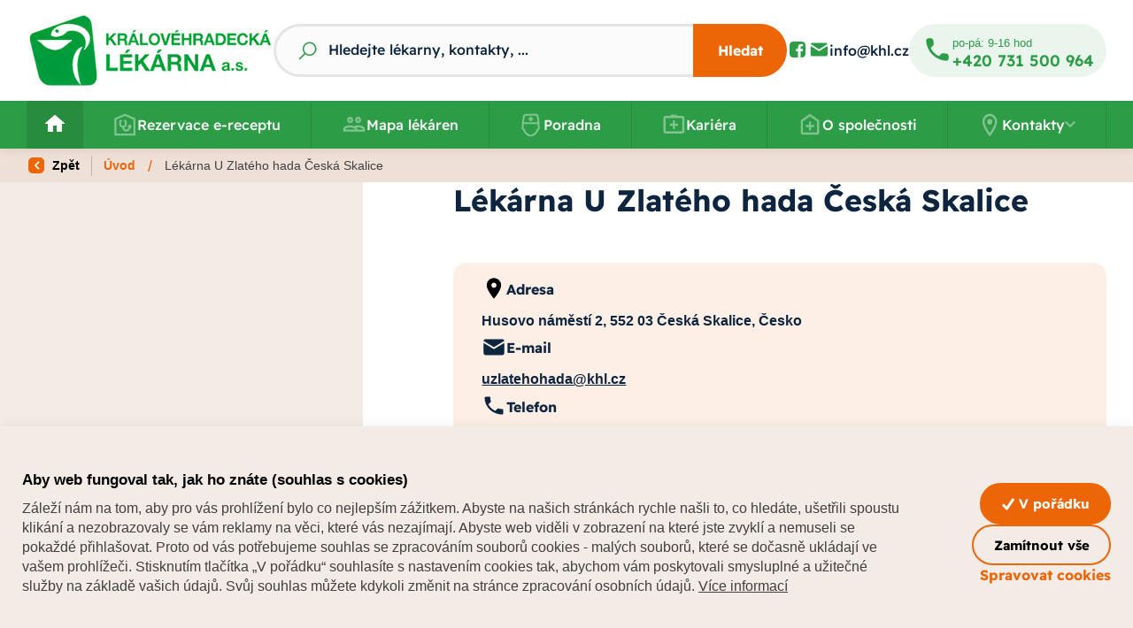

--- FILE ---
content_type: text/html; charset=utf-8
request_url: https://www.khl.cz/cs/lekarna-u-zlateho-hada-ceska-skalice
body_size: 23317
content:


<!DOCTYPE html>
<html lang="cs">
<head>
    <meta charset="utf-8">
    <meta name="viewport" content="width=device-width, initial-scale=1.0">



        <meta name="robots" content="index, follow">

    

    <title>L&#xE9;k&#xE1;rna U Zlat&#xE9;ho hada &#x10C;esk&#xE1; Skalice | Kr&#xE1;lov&#xE9;hradeck&#xE1; l&#xE9;k&#xE1;rna a. s.</title>



    <meta property="og:title" content="L&#xE9;k&#xE1;rna U Zlat&#xE9;ho hada &#x10C;esk&#xE1; Skalice | Kr&#xE1;lov&#xE9;hradeck&#xE1; l&#xE9;k&#xE1;rna a. s.">

    <meta property="og:type" content="article">

    <meta property="og:url" content="https://www.khl.cz/cs/lekarna-u-zlateho-hada-ceska-skalice">

    <meta property="og:image" content="https://zhk.blob.core.windows.net/cms/ih/https%3A/zhk.blob.core.windows.net/cms/media/ikr3cyzk.a0s/og-image-lekarna.png/size%3A1200%3A630|resizing_type%3Afill/og-image-lekarna.webp">






    <link rel="stylesheet" href="/dist/assets/HkPharmacyVendor.css?v=VXbjbOByWJoLv7naZ7iA4OaX1pxJZ1DsEKwNp14QgUc">
    <link rel="stylesheet" href="/dist/assets/HkPharmacyBase.css?v=agGnymv930iHMZYIboGaweETyyA0k9Gzvj90TTovp80">
    <link rel="stylesheet" href="/dist/assets/HkPharmacyVariables.css?v=QteJJEhSouQQWB7L7h97ZyrqyOMlXZzUdKrbuUgD1JE">
    
    <link rel="stylesheet" href="/dist/assets/HkPharmacyDefault.css?v=qu9KRnSy1llahXhf8Cy2sJnXXeZXSgFZjXnbendKJ5E">

    
    <link rel="stylesheet" href="/dist/assets/HkPharmacyMap.css?v=Wd41TUSSVhapQiKBYxg00vVF1_yfkhxhvU-4I2V0YwQ">


    

    
<link rel="icon" type="image/png" href="/Assets/images/favicon/favicon-96x96.png" sizes="96x96" />
<link rel="icon" type="image/svg+xml" href="/Assets/images/favicon/favicon.svg" />
<link rel="shortcut icon" href="/Assets/images/favicon/favicon.ico" />
<link rel="apple-touch-icon" sizes="180x180" href="/Assets/images/favicon/apple-touch-icon.png" />
<link rel="manifest" href="/Assets/images/favicon/site.webmanifest" />
<link rel="apple-touch-icon" sizes="57x57" href="/Assets/images/favicon/apple-icon-57x57.png">
<link rel="apple-touch-icon" sizes="60x60" href="/Assets/images/favicon/apple-icon-60x60.png">
<link rel="apple-touch-icon" sizes="72x72" href="/Assets/images/favicon/apple-icon-72x72.png">
<link rel="apple-touch-icon" sizes="76x76" href="/Assets/images/favicon/apple-icon-76x76.png">
<link rel="apple-touch-icon" sizes="114x114" href="/Assets/images/favicon/apple-icon-114x114.png">
<link rel="apple-touch-icon" sizes="120x120" href="/Assets/images/favicon/apple-icon-120x120.png">
<link rel="apple-touch-icon" sizes="144x144" href="/Assets/images/favicon/apple-icon-144x144.png">
<link rel="apple-touch-icon" sizes="152x152" href="/Assets/images/favicon/apple-icon-152x152.png">
<link rel="apple-touch-icon" sizes="180x180" href="/Assets/images/favicon/apple-icon-180x180.png">
<link rel="icon" type="image/png" sizes="192x192" href="/Assets/images/favicon/android-icon-192x192.png">
<link rel="icon" type="image/png" sizes="32x32" href="/Assets/images/favicon/favicon-32x32.png">
<link rel="icon" type="image/png" sizes="96x96" href="/Assets/images/favicon/favicon-96x96.png">
<link rel="icon" type="image/png" sizes="16x16" href="/Assets/images/favicon/favicon-16x16.png">
<link rel="manifest" href="/Assets/images/favicon/manifest.json">
<meta name="apple-mobile-web-app-title" content="Hospital" />
<meta name="msapplication-TileColor" content="#ffffff">
<meta name="msapplication-TileImage" content="~/Assets/images/favicon/ms-icon-144x144.png">
<meta name="theme-color" content="#ffffff">
    
    <script>
        window.dataLayer = window.dataLayer || [];
        function gtag() { dataLayer.push(arguments); }
    </script>
    <!-- Google Tag Manager -->
    <script>
        (function (w, d, s, l, i) {
            w[l] = w[l] || []; w[l].push({
                'gtm.start':
                    new Date().getTime(), event: 'gtm.js'
            }); var f = d.getElementsByTagName(s)[0],
                j = d.createElement(s), dl = l != 'dataLayer' ? '&l=' + l : ''; j.async = true; j.src =
                    'https://www.googletagmanager.com/gtm.js?id=' + i + dl; f.parentNode.insertBefore(j, f);
        })(window, document, 'script', 'dataLayer', 'GTM-N525H4C7');
    </script>
    <!-- End Google Tag Manager -->

</head>
<body class="body">
    
    <!-- Google Tag Manager (noscript) -->
    <noscript>
        <iframe src="https://www.googletagmanager.com/ns.html?id=GTM-N525H4C7" height="0" width="0" style="display:none;visibility:hidden"></iframe>
    </noscript>
    <!-- End Google Tag Manager (noscript) -->

    
<nav class="skiplinks" aria-label="Rychlé odkazy" tabindex="-1">
    <h2 class="skiplinks__heading">
        Rychlá navigace
    </h2>
    <ul class="skiplinks__list">
        <li class="skiplinks__list-item">
            <a class="skiplinks__link" href="#main-content">
                Přeskočit na hlavní obsah
            </a>
        </li>
        <li class="skiplinks__list-item">
            <a class="skiplinks__link" href="/">
                Přejít na úvodní stránku
            </a>
        </li>
    </ul>
</nav>

    
    
    


    

    

<header class="web-header-two-rows">
    <div class="web-header-two-rows__top-wrapper">
        <div class="container container--desktop-fullwidth">
            <div class="web-header-two-rows__top">
                


                <a class="web-navbar-logo-wrapper" aria-label="Odkaz na hlavní stranu" href="/">
                        <img class="web-navbar-logo" src="https://zhk.blob.core.windows.net/cms/ih/https%3A/zhk.blob.core.windows.net/cms/media/vqegt101.tb5/khk.png/size%3A%3A84|resizing_type%3Afit/khk.webp" loading="lazy" />
                </a>

                <nav class="navbar-expand-lg search-navbar" id="js-fulltext-wrapper" aria-label="Hlavní menu">
                    <button class="navbar-toggler collapsed" id="search-collapsible-button"
                            type="button" data-bs-toggle="collapse"
                            data-bs-target="#collapseFulltext"
                            aria-controls="collapseFulltext"
                            aria-expanded="false"
                            aria-label="Otevřít vyhledávání">
                        <svg class="icon icon--open" xmlns="http://www.w3.org/2000/svg" width="30" height="30" viewBox="0 0 30 30" fill="none">
                            <path d="M13 3C7.489 3 3 7.489 3 13C3 18.511 7.489 23 13 23C15.3965 23 17.5974 22.149 19.3223 20.7363L25.293 26.707C25.3851 26.803 25.4955 26.8796 25.6176 26.9324C25.7397 26.9852 25.8712 27.0131 26.0042 27.0144C26.1373 27.0158 26.2692 26.9906 26.3924 26.9403C26.5156 26.89 26.6275 26.8157 26.7216 26.7216C26.8157 26.6275 26.89 26.5156 26.9403 26.3924C26.9906 26.2692 27.0158 26.1373 27.0144 26.0042C27.0131 25.8712 26.9852 25.7397 26.9324 25.6176C26.8796 25.4955 26.803 25.3851 26.707 25.293L20.7363 19.3223C22.149 17.5974 23 15.3965 23 13C23 7.489 18.511 3 13 3ZM13 5C17.4301 5 21 8.56988 21 13C21 17.4301 17.4301 21 13 21C8.56988 21 5 17.4301 5 13C5 8.56988 8.56988 5 13 5Z" />
                        </svg>
                        <svg class="icon icon--close" xmlns="http://www.w3.org/2000/svg" viewBox="0 0 50 50" width="50px" height="50px">
                            <path d="M 9.15625 6.3125 L 6.3125 9.15625 L 22.15625 25 L 6.21875 40.96875 L 9.03125 43.78125 L 25 27.84375 L 40.9375 43.78125 L 43.78125 40.9375 L 27.84375 25 L 43.6875 9.15625 L 40.84375 6.3125 L 25 22.15625 Z" />
                        </svg>
                    </button>
                    <div class="search-wrapper">
                        


                        <form action="/cs/Core/Search/Search" method="get" class="search collapse navbar-collapse" id="collapseFulltext" data-initialofferurl="/cs/Core/Search/InitialOffer" data-autocompleteurl="/cs/Core/Search/Autocomplete">

                            <svg class="icon search__icon" width="20" height="21" viewBox="0 0 20 21" fill="none" xmlns="http://www.w3.org/2000/svg" aria-hidden="true">
                                <path d="M12.2236 0.5C7.93742 0.5 4.44714 3.99028 4.44714 8.27643C4.44714 10.1385 5.10024 11.8457 6.19684 13.1853L0 19.3821L1.11786 20.5L7.3147 14.3032C8.65431 15.3998 10.3615 16.0529 12.2236 16.0529C16.5097 16.0529 20 12.5626 20 8.27643C20 3.99028 16.5097 0.5 12.2236 0.5ZM12.2236 2.05529C15.6683 2.05529 18.4447 4.83171 18.4447 8.27643C18.4447 11.7211 15.6683 14.4976 12.2236 14.4976C8.77886 14.4976 6.00243 11.7211 6.00243 8.27643C6.00243 4.83171 8.77886 2.05529 12.2236 2.05529Z" />
                            </svg>
                            <label id="js-search-label" for="js-header-eshop-search-box" class="visually-hidden">
                                Vyhledávání
                            </label>
                            <input type="text" autocomplete="off" name="query"
                                    class="form-control search__input animated-placeholder js-autocomplete"
                                    id="js-header-eshop-search-box"
                                    placeholder="Hledejte l&#xE9;karny, kontakty, ..."
                                    aria-label="Fulltextový vyhledávač">
                            <button class="btn btn-primary search__button" type="submit" id="main-search"
                                    title="Stisknutím vyhledat" aria-label="Stisknutím vyhledat">
                                Hledat
                            </button>
                        </form>

                        <div class="autocomplete-results-wrapper fulltext-box-wrapper fulltext-box-wrapper--header" id="autocompleteResults">
                            <div class="fulltext-box">
                                <div class="fulltext-css-preloader">
                                        <div class="spinner-border text-primary" role="status">
                                        <span class="visually-hidden">Načítání...</span>
                                    </div>
                                </div>
                            </div>
                        </div>
                    </div>
                </nav>

                <button class="web-header-navbar-toggler navbar-toggler collapsed" type="button" data-bs-toggle="collapse" data-bs-target=".js-navbar-mobile-menu" aria-controls="navbarSupportedContent" aria-expanded="false" aria-label="Toggle navigation">
                    <svg class="web-hamburger-menu-icon web-hamburger-menu-icon--not-collapsed" xmlns="http://www.w3.org/2000/svg" width="50" height="50" viewBox="0 0 50 50" fill="none">
                        <path d="M37.0206 10.1508L10.1505 37.0208C9.36951 37.8019 9.36951 39.0682 10.1505 39.8493C10.9316 40.6303 12.1979 40.6303 12.979 39.8493L39.849 12.9792C40.6301 12.1982 40.6301 10.9318 39.849 10.1508C39.068 9.36974 37.8016 9.36974 37.0206 10.1508Z" />
                        <path d="M39.8487 37.0206L12.9787 10.1505C12.1976 9.36951 10.9313 9.36951 10.1502 10.1505C9.3692 10.9316 9.3692 12.1979 10.1502 12.979L37.0203 39.849C37.8013 40.6301 39.0677 40.6301 39.8487 39.849C40.6298 39.068 40.6298 37.8016 39.8487 37.0206Z" />
                    </svg>
                    <svg class="web-hamburger-menu-icon web-hamburger-menu-icon--collapsed" xmlns="http://www.w3.org/2000/svg" width="50" height="50" viewBox="0 0 50 50" fill="none">
                        <path d="M44 11H6C4.89543 11 4 11.8954 4 13C4 14.1046 4.89543 15 6 15H44C45.1046 15 46 14.1046 46 13C46 11.8954 45.1046 11 44 11Z" />
                        <path d="M44 23H6C4.89543 23 4 23.8954 4 25C4 26.1046 4.89543 27 6 27H44C45.1046 27 46 26.1046 46 25C46 23.8954 45.1046 23 44 23Z" />
                        <path d="M44 35H6C4.89543 35 4 35.8954 4 37C4 38.1046 4.89543 39 6 39H44C45.1046 39 46 38.1046 46 37C46 35.8954 45.1046 35 44 35Z" />
                    </svg>
                    Menu
                </button>

                


                

<div class="header-alt-nav">
    <div class="header-alt-nav__item">
        


    <div class="social-panel">

            <a class="social-panel__link trigger-tooltip" target="_blank" href="https://www.facebook.com/khlekarna/" data-bs-toggle="tooltip" data-bs-placement="top" data-bs-title="Facebook" aria-label="Podívat se na Facebook">
                <svg class="icon" xmlns="http://www.w3.org/2000/svg" x="0px" y="0px"
                     width="22" height="22"
                     viewBox="0 0 24 24"
                     aria-hidden="true">
                    <path d="M17,3H7C4.791,3,3,4.791,3,7v10c0,2.209,1.791,4,4,4h5.621v-6.961h-2.343v-2.725h2.343V9.309 c0-2.324,1.421-3.591,3.495-3.591c0.699-0.002,1.397,0.034,2.092,0.105v2.43h-1.428c-1.13,0-1.35,0.534-1.35,1.322v1.735h2.7 l-0.351,2.725h-2.365V21H17c2.209,0,4-1.791,4-4V7C21,4.791,19.209,3,17,3z"></path>
                </svg>
            </a>



    </div>

    </div>

        <div class="header-alt-nav__item">
            


            <a href="mailto: info@khl.cz" class="connection-link" aria-label="Poslat e-mail na  info@khl.cz">
                <svg class="icon" xmlns="http://www.w3.org/2000/svg" width="21" height="20" viewBox="0 0 21 20" fill="none">
                    <path d="M4.14518 3.33334C3.59018 3.33334 3.10082 3.60591 2.79915 4.02508C2.59582 4.30674 2.68565 4.706 2.97982 4.88933L10.2975 9.44988C10.6125 9.64655 11.0112 9.64655 11.3262 9.44988L18.613 4.85027C18.9188 4.65694 18.995 4.23675 18.7692 3.95509C18.465 3.57675 18.001 3.33334 17.4785 3.33334H4.14518ZM18.7415 6.73829C18.6719 6.73906 18.6011 6.75827 18.5348 6.80014L11.3262 11.346C11.0112 11.5419 10.6125 11.5411 10.2975 11.3444L3.08724 6.85222C2.82224 6.68722 2.47852 6.87827 2.47852 7.19077V15C2.47852 15.9208 3.22435 16.6667 4.14518 16.6667H17.4785C18.3994 16.6667 19.1452 15.9208 19.1452 15V7.13705C19.1452 6.90205 18.9506 6.73599 18.7415 6.73829Z" />
                </svg>
                <h2 class="connection-link__title">
                     info@khl.cz
                </h2>
            </a>
        </div>

    <div class="header-alt-nav__item-block">

        

        <div class="header-alt-nav__item">
            

            

            <a href="tel:&#x2B;420 731 500 964" class="connection-link connection-link--phone connection-link--lg" aria-label="Zavolat na &#x2B;420 731 500 964">
                <svg class="icon" xmlns="http://www.w3.org/2000/svg" width="34" height="34" viewBox="0 0 34 34" fill="none">
                    <path d="M27.2281 21.6042L23.6581 21.1933C22.794 21.0942 21.944 21.3917 21.3348 22.0008L18.714 24.6217C16.7037 23.6017 14.8805 22.2714 13.3051 20.6947C11.7284 19.1193 10.3981 17.2961 9.37815 15.2858L11.999 12.665C12.6081 12.0558 12.9056 11.2058 12.8065 10.3417L12.3956 6.77166C12.2256 5.34083 11.0215 4.26416 9.57648 4.26416H7.12565C5.52481 4.26416 4.19315 5.59583 4.29231 7.19666C4.66773 13.2444 7.27298 18.683 11.2949 22.7049C15.3168 26.7268 20.7554 29.3321 26.8031 29.7075C28.404 29.8067 29.7356 28.475 29.7356 26.8742V24.4233C29.7356 22.9783 28.659 21.7742 27.2281 21.6042Z" />
                </svg>
                <div class="connection-link__body">
                    <div class="connection-link__body-item">
                            <time class="connection-link__subtitle" aria-label="Provozní doba">
                                po-p&#xE1;: 9-16 hod
                            </time>

                        <h2 class="connection-link__title">
                            &#x2B;420 731 500 964
                        </h2>
                    </div>
                </div>
                <svg class="icon icon--arrow" xmlns="http://www.w3.org/2000/svg" width="20" height="21" viewBox="0 0 20 21" fill="none">
                    <path d="M11.5203 10.308L6.01647 4.68901C5.77108 4.43861 5.77359 4.03797 6.02148 3.78757L7.00556 2.80349C7.25846 2.55309 7.66411 2.55309 7.91451 2.806L14.9182 9.85478C15.0434 9.97998 15.106 10.1427 15.106 10.308C15.106 10.4733 15.0434 10.636 14.9182 10.7612L7.91451 17.81C7.66411 18.0629 7.25846 18.0629 7.00556 17.8125L6.02148 16.8284C5.77359 16.578 5.77108 16.1774 6.01647 15.927L11.5203 10.308Z" />
                </svg>
            </a>
        </div>

    </div>
</div>
            </div>
        </div>
    </div>
    <div class="web-header-menu-wrapper navbar-collapse collapse js-navbar-mobile-menu" id="js-fixed-header">
        <div class="container container--desktop-fullwidth">
            <div class="web-header-menu">
                


    <div class="web-header-menu__link-wrapper web-header-menu__link-wrapper--home">
        

        <a class="web-header-menu__link" aria-label="Odkaz na hlavní stranu" href="/">
            <svg class="icon" xmlns="http://www.w3.org/2000/svg" width="24" height="24" viewBox="0 0 24 24" fill="none">
                <path d="M12 2C11.8678 2.00002 11.7368 2.02626 11.6148 2.07722C11.4928 2.12818 11.382 2.20284 11.2891 2.29688L1.20312 11.0977C1.14013 11.1441 1.08894 11.2048 1.05366 11.2746C1.01838 11.3445 0.999997 11.4217 1 11.5C1 11.6326 1.05268 11.7598 1.14645 11.8536C1.24021 11.9473 1.36739 12 1.5 12H4V20C4 20.552 4.448 21 5 21H9C9.552 21 10 20.552 10 20V14H14V20C14 20.552 14.448 21 15 21H19C19.552 21 20 20.552 20 20V12H22.5C22.6326 12 22.7598 11.9473 22.8536 11.8536C22.9473 11.7598 23 11.6326 23 11.5C23 11.4217 22.9816 11.3445 22.9463 11.2746C22.9111 11.2048 22.8599 11.1441 22.7969 11.0977L12.7168 2.30273C12.7149 2.30077 12.7129 2.29882 12.7109 2.29688C12.618 2.20284 12.5072 2.12818 12.3852 2.07722C12.2632 2.02626 12.1322 2.00002 12 2Z" />
            </svg>
        </a>
    </div>
        <div class="web-header-menu__link-wrapper">
                    <a class="web-header-menu__link" href="/cs/rezervace-e-receptu" >
            <div class="web-header-menu__link-image-wrapper">
                <img class="web-header-menu__link-image" src="https://zhk.blob.core.windows.net/cms/media/yotquhat.h2k/e-recept.svg" loading="lazy">
            </div>
Rezervace e-receptu                    </a>
        </div>
        <div class="web-header-menu__link-wrapper">
                    <a class="web-header-menu__link" href="/cs/mapa-pobocek" >
            <div class="web-header-menu__link-image-wrapper">
                <img class="web-header-menu__link-image" src="https://zhk.blob.core.windows.net/cms/media/tibyukgg.r1x/mapa_lekaren.svg" loading="lazy">
            </div>
Mapa l&#xE9;k&#xE1;ren                    </a>
        </div>
        <div class="web-header-menu__link-wrapper">
                    <a class="web-header-menu__link" href="/cs/aktualni-temata" >
            <div class="web-header-menu__link-image-wrapper">
                <img class="web-header-menu__link-image" src="https://zhk.blob.core.windows.net/cms/media/plptxhp5.srw/poradna.svg" loading="lazy">
            </div>
Poradna                    </a>
        </div>
        <div class="web-header-menu__link-wrapper">
                    <a class="web-header-menu__link" href="/cs/kariera" >
            <div class="web-header-menu__link-image-wrapper">
                <img class="web-header-menu__link-image" src="https://zhk.blob.core.windows.net/cms/media/jea4x2k4.icr/kariera-icon.svg" loading="lazy">
            </div>
Kari&#xE9;ra                    </a>
        </div>
        <div class="web-header-menu__link-wrapper">
                    <a class="web-header-menu__link" href="/cs/o-spolecnosti" >
            <div class="web-header-menu__link-image-wrapper">
                <img class="web-header-menu__link-image" src="https://zhk.blob.core.windows.net/cms/media/21dgbo3p.kwf/o-nemocnici.svg" loading="lazy">
            </div>
O spole&#x10D;nosti                    </a>
        </div>
        <div class="web-header-menu__link-wrapper">
                <div class="web-header-menu__dropdown dropdown js-dropdown-open-on-hover web-header-menu__dropdown--single">
                    <div class="web-header-menu__link-item" id=dropdownId-941 role=button data-bs-toggle=dropdown data-bs-auto-close=outside aria-haspopup=true aria-expanded=false>
                            <a href="/cs/kontakty" class="web-header-menu__target-link js-link-inside-dropdown-btn">
                                <span class="visually-hidden">Kontakty</span>
                            </a>   

                        <div class="web-header-menu__link">
            <div class="web-header-menu__link-image-wrapper">
                <img class="web-header-menu__link-image" src="https://zhk.blob.core.windows.net/cms/media/vyu52h31.ilt/kontakty-icon.svg" loading="lazy">
            </div>
Kontakty            <svg class="icon" xmlns="http://www.w3.org/2000/svg" width="12" height="7" viewBox="0 0 12 7" fill="none">
                <path d="M6 4.29292L10.383 0.137773C10.5783 -0.0474887 10.8908 -0.0455984 11.0861 0.141553L11.8538 0.884489C12.0491 1.07542 12.0491 1.38167 11.8518 1.57071L6.35353 6.85822C6.25587 6.95274 6.12891 7 6 7C5.87109 7 5.74413 6.95274 5.64647 6.85822L0.1482 1.57071C-0.0490733 1.38167 -0.0490733 1.07542 0.146247 0.884489L0.913856 0.141553C1.10918 -0.0455984 1.42169 -0.0474887 1.61701 0.137773L6 4.29292Z" />
            </svg>
                        </div>
                    </div>
                    <div class="web-header-menu__dropdown-menu dropdown-menu">
                        <div class="web-header-menu__dropdown-menu-inner web-header-menu__dropdown-menu-inner--just-one">
                                <div class="web-header-menu__dropdown-solo-items">
                                        <div class="header-menu__dropdown-container web-header-menu__dropdown-solo-items">
                <a class="web-header-menu__dropdown-item dropdown-item " href="/cs/kontakty" >
                    Kr&#xE1;lov&#xE9;hradeck&#xE1; l&#xE9;k&#xE1;rna a.s.
                </a>
                                        </div>
                                        <div class="header-menu__dropdown-container web-header-menu__dropdown-solo-items">
                <a class="web-header-menu__dropdown-item dropdown-item " href="/cs/kontakty-kralovehradecka-distribucni" >
                    Kr&#xE1;lov&#xE9;hradeck&#xE1; distribu&#x10D;n&#xED; s. r. o.
                </a>
                                        </div>
                                </div>
                        </div>
                    </div>
                </div>
        </div>


                


                

<div class="header-alt-nav">
    <div class="header-alt-nav__item">
        


    <div class="social-panel">

            <a class="social-panel__link trigger-tooltip" target="_blank" href="https://www.facebook.com/khlekarna/" data-bs-toggle="tooltip" data-bs-placement="top" data-bs-title="Facebook" aria-label="Podívat se na Facebook">
                <svg class="icon" xmlns="http://www.w3.org/2000/svg" x="0px" y="0px"
                     width="22" height="22"
                     viewBox="0 0 24 24"
                     aria-hidden="true">
                    <path d="M17,3H7C4.791,3,3,4.791,3,7v10c0,2.209,1.791,4,4,4h5.621v-6.961h-2.343v-2.725h2.343V9.309 c0-2.324,1.421-3.591,3.495-3.591c0.699-0.002,1.397,0.034,2.092,0.105v2.43h-1.428c-1.13,0-1.35,0.534-1.35,1.322v1.735h2.7 l-0.351,2.725h-2.365V21H17c2.209,0,4-1.791,4-4V7C21,4.791,19.209,3,17,3z"></path>
                </svg>
            </a>



    </div>

    </div>

        <div class="header-alt-nav__item">
            


            <a href="mailto: info@khl.cz" class="connection-link" aria-label="Poslat e-mail na  info@khl.cz">
                <svg class="icon" xmlns="http://www.w3.org/2000/svg" width="21" height="20" viewBox="0 0 21 20" fill="none">
                    <path d="M4.14518 3.33334C3.59018 3.33334 3.10082 3.60591 2.79915 4.02508C2.59582 4.30674 2.68565 4.706 2.97982 4.88933L10.2975 9.44988C10.6125 9.64655 11.0112 9.64655 11.3262 9.44988L18.613 4.85027C18.9188 4.65694 18.995 4.23675 18.7692 3.95509C18.465 3.57675 18.001 3.33334 17.4785 3.33334H4.14518ZM18.7415 6.73829C18.6719 6.73906 18.6011 6.75827 18.5348 6.80014L11.3262 11.346C11.0112 11.5419 10.6125 11.5411 10.2975 11.3444L3.08724 6.85222C2.82224 6.68722 2.47852 6.87827 2.47852 7.19077V15C2.47852 15.9208 3.22435 16.6667 4.14518 16.6667H17.4785C18.3994 16.6667 19.1452 15.9208 19.1452 15V7.13705C19.1452 6.90205 18.9506 6.73599 18.7415 6.73829Z" />
                </svg>
                <h2 class="connection-link__title">
                     info@khl.cz
                </h2>
            </a>
        </div>

    <div class="header-alt-nav__item-block">

        

        <div class="header-alt-nav__item">
            

            

            <a href="tel:&#x2B;420 731 500 964" class="connection-link connection-link--phone connection-link--lg" aria-label="Zavolat na &#x2B;420 731 500 964">
                <svg class="icon" xmlns="http://www.w3.org/2000/svg" width="34" height="34" viewBox="0 0 34 34" fill="none">
                    <path d="M27.2281 21.6042L23.6581 21.1933C22.794 21.0942 21.944 21.3917 21.3348 22.0008L18.714 24.6217C16.7037 23.6017 14.8805 22.2714 13.3051 20.6947C11.7284 19.1193 10.3981 17.2961 9.37815 15.2858L11.999 12.665C12.6081 12.0558 12.9056 11.2058 12.8065 10.3417L12.3956 6.77166C12.2256 5.34083 11.0215 4.26416 9.57648 4.26416H7.12565C5.52481 4.26416 4.19315 5.59583 4.29231 7.19666C4.66773 13.2444 7.27298 18.683 11.2949 22.7049C15.3168 26.7268 20.7554 29.3321 26.8031 29.7075C28.404 29.8067 29.7356 28.475 29.7356 26.8742V24.4233C29.7356 22.9783 28.659 21.7742 27.2281 21.6042Z" />
                </svg>
                <div class="connection-link__body">
                    <div class="connection-link__body-item">
                            <time class="connection-link__subtitle" aria-label="Provozní doba">
                                po-p&#xE1;: 9-16 hod
                            </time>

                        <h2 class="connection-link__title">
                            &#x2B;420 731 500 964
                        </h2>
                    </div>
                </div>
                <svg class="icon icon--arrow" xmlns="http://www.w3.org/2000/svg" width="20" height="21" viewBox="0 0 20 21" fill="none">
                    <path d="M11.5203 10.308L6.01647 4.68901C5.77108 4.43861 5.77359 4.03797 6.02148 3.78757L7.00556 2.80349C7.25846 2.55309 7.66411 2.55309 7.91451 2.806L14.9182 9.85478C15.0434 9.97998 15.106 10.1427 15.106 10.308C15.106 10.4733 15.0434 10.636 14.9182 10.7612L7.91451 17.81C7.66411 18.0629 7.25846 18.0629 7.00556 17.8125L6.02148 16.8284C5.77359 16.578 5.77108 16.1774 6.01647 15.927L11.5203 10.308Z" />
                </svg>
            </a>
        </div>

    </div>
</div>
            </div>
        </div>
    </div>
</header>


<main id="main-content">
    <section>
        <div class="container">
            <div id="js-toasts">
                    
    

            </div>
        </div>
    </section>

    


<section class="section section-breadcrumb">
    <div class="container container--desktop-fullwidth">
        <div class="rcrumbs breadcrumb" id="breadcrumbs">
            <ul>
                <li class="breadcrumb__back-wrapper">
                    <button type="button" class="btn btn--breadcrumb__back" onclick="window.history.back()">
                        <div class="breadcrumb__circle-back">
                            <svg class="icon" xmlns="http://www.w3.org/2000/svg" xmlns:xlink="http://www.w3.org/1999/xlink" version="1.0" x="0px" y="0px" viewBox="0 0 26 26" width="10" height="10">
                                <path style=" " d="M 10.59375 13 L 19.179688 4.234375 C 19.5625 3.84375 19.558594 3.21875 19.171875 2.828125 L 17.636719 1.292969 C 17.242188 0.902344 16.609375 0.902344 16.21875 1.296875 L 5.292969 12.292969 C 5.097656 12.488281 5 12.742188 5 13 C 5 13.257813 5.097656 13.511719 5.292969 13.707031 L 16.21875 24.703125 C 16.609375 25.097656 17.242188 25.097656 17.636719 24.707031 L 19.171875 23.171875 C 19.558594 22.78125 19.5625 22.15625 19.179688 21.765625 Z "></path>
                            </svg>
                        </div>
                        Zpět
                    </button>
                </li>
                <li class="show">
                    <a href="/" class="breadcrumb__item">
                        Úvod
                    </a>
                    <div class="breadcrumb__arrow">
                        /
                    </div>
                </li>
                <li class="class show">
                    <span class="breadcrumb__item">
                        L&#xE9;k&#xE1;rna U Zlat&#xE9;ho hada &#x10C;esk&#xE1; Skalice
                    </span>
                </li>
            </ul>
        </div>
    </div>
</section>




<section class="section section--three-column-layout">
    <div class="container container--desktop-fullwidth">
        <article class="three-column-layout">
            <div class="three-column-layout__menu">
                



            </div>
            <div class="three-column-layout__container">
                <div class="three-column-layout__body">
                    <div class="wysiwyg-typography">
                        <h1>
                            

                            L&#xE9;k&#xE1;rna U Zlat&#xE9;ho hada &#x10C;esk&#xE1; Skalice
                        </h1>


                    </div>


                        <a href="https://zhk.blob.core.windows.net/cms/media/v41jjg2a.yxg/u-zlateho-hada_ceska-skalice-exterier.jpg" class="subpage-main-image content-image" data-lightbox="lightbox" data-title="L&#xE9;k&#xE1;rna U Zlat&#xE9;ho hada &#x10C;esk&#xE1; Skalice" aria-label="Otevřít obrázek">
                            <img src="https://zhk.blob.core.windows.net/cms/ih/https%3A/zhk.blob.core.windows.net/cms/media/v41jjg2a.yxg/u-zlateho-hada_ceska-skalice-exterier.jpg/size%3A902%3A507|resizing_type%3Afill/u-zlateho-hada_ceska-skalice-exterier.webp" loading="lazy" alt="Pohled na fas&#xE1;du l&#xE9;k&#xE1;rny U Zlat&#xE9;ho hada s n&#xE1;pisem, v&#xFD;v&#x11B;sn&#xED;m &#x161;t&#xED;tem a zelen&#xFD;m k&#x159;&#xED;&#x17E;em, v historick&#xE9; budov&#x11B; s dla&#x17E;bou p&#x159;ed vchodem.">
                        </a>


                        <div class="heading-table">
                                <div class="heading-table__item">
                                    <div class="heading-table__title">
                                        <svg class="icon" width="25" height="25" viewBox="0 0 25 25" fill="none" xmlns="http://www.w3.org/2000/svg" aria-hidden="true" role="presentation">
                                            <path d="M12.5007 2.0835C8.47357 2.0835 5.20898 5.34808 5.20898 9.37516C5.20898 14.5835 12.5007 22.9168 12.5007 22.9168C12.5007 22.9168 19.7923 14.5835 19.7923 9.37516C19.7923 5.34808 16.5277 2.0835 12.5007 2.0835ZM12.5007 11.9793C11.0621 11.9793 9.89648 10.8137 9.89648 9.37516C9.89648 7.93662 11.0621 6.771 12.5007 6.771C13.9392 6.771 15.1048 7.93662 15.1048 9.37516C15.1048 10.8137 13.9392 11.9793 12.5007 11.9793Z" fill="black" />
                                        </svg>
                                        Adresa
                                    </div>
                                    <span class="heading-table__value" aria-label="Místo konání">
                                        Husovo n&#xE1;m&#x11B;st&#xED; 2, 552 03 &#x10C;esk&#xE1; Skalice, &#x10C;esko
                                    </span>
                                </div>

                                <div class="heading-table__item">
                                    <div class="heading-table__title">
                                        <svg class="icon" xmlns="http://www.w3.org/2000/svg" x="0px" y="0px" width="24" height="24" viewBox="0 0 24 24" aria-hidden="true" role="presentation">
                                            <path d="M 3.75 4 C 2.784 4 2 4.784 2 5.75 L 12 12 L 22 5.75 C 22 4.784 21.216 4 20.25 4 L 3.75 4 z M 2 7.7519531 L 2 18 C 2 19.105 2.895 20 4 20 L 20 20 C 21.105 20 22 19.105 22 18 L 22 7.7519531 L 12 14 L 2 7.7519531 z"></path>
                                        </svg>
                                        E-mail
                                    </div>
                                    <a href="mailto:uzlatehohada@khl.cz" class="heading-table__value" aria-label="Napsat email">
                                        uzlatehohada@khl.cz
                                    </a>
                                </div>

                                <div class="heading-table__item">
                                    <div class="heading-table__title">
                                        <svg class="icon" xmlns="http://www.w3.org/2000/svg" x="0px" y="0px" width="24" height="24" viewBox="0 0 24 24" aria-hidden="true" role="presentation">
                                            <path d="M20.023,15.488c-0.63-0.015-1.423-0.052-1.924-0.14c-0.542-0.096-1.194-0.282-1.653-0.425 c-0.36-0.112-0.752-0.013-1.019,0.253L13.21,17.38c-1.532-0.807-2.759-1.747-3.798-2.792c-1.045-1.039-1.985-2.266-2.792-3.798 l2.204-2.218C9.09,8.305,9.189,7.913,9.077,7.553C8.935,7.095,8.748,6.443,8.653,5.901C8.564,5.4,8.528,4.607,8.512,3.977 C8.499,3.432,8.055,3,7.51,3h3C3.562,3,3,3.328,3,4c0,4.539,1.84,8.874,4.966,12.034C11.126,19.16,15.461,21,20,21 c0.672,0,1-0.562,1-1v-3.51C21,15.945,20.568,15.501,20.023,15.488z"></path>
                                        </svg>
                                        Telefon
                                    </div>
                                    <a href="tel:&#x2B;420 491 452 930" class="heading-table__value" aria-label="Zavolat">
                                        &#x2B;420 491 452 930
                                    </a>
                                </div>
                        </div>

                        <h2 class="article-subtitle">
                            Otevírací doba
                        </h2>
                        <div class="table-responsive wysiwyg-typography">
                            <table class="table">
<thead>
<tr>
<th>Den</th>
<th>Čas</th>
</tr>
</thead>
<tbody>
<tr>
<td>Pondělí</td>
<td>7:30 - 17:00</td>
</tr>
<tr>
<td>Úterý</td>
<td>7:30 - 17:00</td>
</tr>
<tr>
<td>Středa</td>
<td>7:30 - 17:00</td>
</tr>
<tr>
<td>Čtvrtek</td>
<td>7:30 - 17:00</td>
</tr>
<tr>
<td>Pátek</td>
<td>7:30 - 17:00</td>
</tr>
<tr>
<td>Sobota</td>
<td>7:30 - 11:00</td>
</tr>
<tr>
<td>Neděle</td>
<td>Zavřeno</td>
</tr>
</tbody>
</table>
                        </div>

                        <div class="Branch-map" id="js-map" style="width:100%; height: 400px;"></div>

                    <div class="wysiwyg-typography">
                        
                    </div>

                    


                </div>
                <div class="three-column-layout__side">
                    

    <div class="branch-tag-list">
            <div class="branch-tag">
                <img class="branch-tag__img" src="https://zhk.blob.core.windows.net/cms/media/owwg5uv5.auk/icons8-magnetic-card.svg" loading="lazy" alt="Lze platit bezhotovostn&#x11B;">
                <div class="branch-tag__body">
                    <div class="branch-tag__title">
                        Lze platit bezhotovostn&#x11B;
                    </div>

                </div>
            </div>
            <div class="branch-tag">
                <img class="branch-tag__img" src="https://zhk.blob.core.windows.net/cms/media/elohvyey.lyk/icons8-assistive-technology.svg" loading="lazy" alt="Bezbari&#xE9;rov&#xFD; p&#x159;&#xED;stup">
                <div class="branch-tag__body">
                    <div class="branch-tag__title">
                        Bezbari&#xE9;rov&#xFD; p&#x159;&#xED;stup
                    </div>

                </div>
            </div>
            <div class="branch-tag">
                <img class="branch-tag__img" src="https://zhk.blob.core.windows.net/cms/media/aamxjch3.ccu/icons8-parking.svg" loading="lazy" alt="Parkov&#xE1;n&#xED; u l&#xE9;k&#xE1;rny">
                <div class="branch-tag__body">
                    <div class="branch-tag__title">
                        Parkov&#xE1;n&#xED; u l&#xE9;k&#xE1;rny
                    </div>

                </div>
            </div>
            <div class="branch-tag">
                <img class="branch-tag__img" src="https://zhk.blob.core.windows.net/cms/media/iclg0mfj.330/icons8-barcode.svg" loading="lazy" alt="V&#xFD;dej e-recept&#x16F;">
                <div class="branch-tag__body">
                    <div class="branch-tag__title">
                        V&#xFD;dej e-recept&#x16F;
                    </div>

                </div>
            </div>
            <div class="branch-tag">
                <img class="branch-tag__img" src="https://zhk.blob.core.windows.net/cms/ih/https%3A/zhk.blob.core.windows.net/cms/media/dnfblhdp.y1d/icons8-laboratory-100.png/size%3A48%3A|resizing_type%3Afit/icons8-laboratory-100.webp" loading="lazy" alt="P&#x159;&#xED;prava L&#xE9;&#x10D;iv">
                <div class="branch-tag__body">
                    <div class="branch-tag__title">
                        P&#x159;&#xED;prava L&#xE9;&#x10D;iv
                    </div>

                </div>
            </div>
            <div class="branch-tag">
                <img class="branch-tag__img" src="https://zhk.blob.core.windows.net/cms/ih/https%3A/zhk.blob.core.windows.net/cms/media/4pj0u1ou.nsw/icons8-gift-card-100.png/size%3A48%3A|resizing_type%3Afit/icons8-gift-card-100.webp" loading="lazy" alt="P&#x159;ij&#xED;m&#xE1;me benefity">
                <div class="branch-tag__body">
                    <div class="branch-tag__title">
                        P&#x159;ij&#xED;m&#xE1;me benefity
                    </div>

                        <div class="branch-tag__subtitle">
                            FKSP, UP, Pluxee, Benefity a.s., Benefity plus, Edenred
                        </div>
                </div>
            </div>
    </div>


                    

    <div class="article-subtitle">
        Fotogalerie
    </div>
    <div class="department-photo-list">
            <a href="https://zhk.blob.core.windows.net/cms/media/jgj2m3h5.cmv/u-zlateho-hada_ceska-skalice-interier.jpg" class="department-photo-wrapper" data-lightbox="lightbox" data-title="Interi&#xE9;r l&#xE9;k&#xE1;rny U Zlat&#xE9;ho hada s d&#x159;ev&#x11B;nou vitr&#xED;nou plnou l&#xE9;&#x10D;iv a produkt&#x16F;, n&#xE1;pis nad reg&#xE1;lem a dekorativn&#xED; lustr v pozad&#xED;.">
                <img class="department-photo" src="https://zhk.blob.core.windows.net/cms/ih/https%3A/zhk.blob.core.windows.net/cms/media/jgj2m3h5.cmv/u-zlateho-hada_ceska-skalice-interier.jpg/size%3A500%3A281|resizing_type%3Afill/u-zlateho-hada_ceska-skalice-interier.webp" title="Interi&#xE9;r l&#xE9;k&#xE1;rny U Zlat&#xE9;ho hada s d&#x159;ev&#x11B;nou vitr&#xED;nou plnou l&#xE9;&#x10D;iv a produkt&#x16F;, n&#xE1;pis nad reg&#xE1;lem a dekorativn&#xED; lustr v pozad&#xED;." loading="lazy">
            </a>
    </div>

                </div>
            </div>
        </article>
    </div>
</section>



</main>

    

<footer class="footer">
    <div class="contact-row-container">
        <div class="container container--desktop-fullwidth">
            <div class="contact-row">
                    <div class="footer-title">
                        Buďme v kontaktu
                    </div>

                <div class="contact-row__contact">
                    


                        <a href="mailto: info@khl.cz" class="contact-link" aria-label="Poslat e-mail na  info@khl.cz">
                            <span class="contact-link__circle">
                                <svg class="icon" xmlns="http://www.w3.org/2000/svg" x="0px" y="0px"
                                     width="24" height="24"
                                     viewBox="0 0 24 24" aria-hidden="true">
                                    <path d="M 4 4 C 3.07 4 2.2923125 4.6429063 2.0703125 5.5039062 L 12 11.726562 L 21.935547 5.5214844 C 21.719547 4.6504844 20.937 4 20 4 L 4 4 z M 2 7.734375 L 2 18 C 2 19.103 2.897 20 4 20 L 20 20 C 21.103 20 22 19.103 22 18 L 22 7.7558594 L 12 14 L 2 7.734375 z"></path>
                                </svg>
                            </span>
                            <h2 class="contact-link__title">
                                 info@khl.cz
                            </h2>
                        </a>

                    

                    


                        <a href="tel:&#x2B;420 731 500 964" class="contact-link" aria-label="Zavolat na &#x2B;420 731 500 964">
                            <span class="contact-link__circle">
                                <svg class="icon" width="18" height="18" viewBox="0 0 18 18" fill="none" xmlns="http://www.w3.org/2000/svg" aria-hidden="true">
                                    <path d="M16.22 12.25L13.7 11.96C13.09 11.89 12.49 12.1 12.06 12.53L10.21 14.38C8.79101 13.66 7.50401 12.721 6.39201 11.608C5.27901 10.496 4.34001 9.20901 3.62001 7.79001L5.47001 5.94001C5.90001 5.51001 6.11001 4.91001 6.04001 4.30001L5.75001 1.78001C5.63001 0.77001 4.78001 0.0100098 3.76001 0.0100098H2.03001C0.90001 0.0100098 -0.0399899 0.95001 0.0300101 2.08001C0.29501 6.34901 2.13401 10.188 4.97301 13.027C7.81201 15.866 11.651 17.705 15.92 17.97C17.05 18.04 17.99 17.1 17.99 15.97V14.24C17.99 13.22 17.23 12.37 16.22 12.25Z" />
                                </svg>
                            </span>
                            <div>
                                <h2 class="contact-link__title">
                                    &#x2B;420 731 500 964
                                </h2>

                                    <time class="contact-link__subtitle" aria-label="Provozní doba">
                                        po-p&#xE1;: 9-16 hod
                                    </time>
                            </div>
                        </a>
                </div>
                <div class="contact-row__social">
                    


    <div class="social-panel">

            <a class="social-panel__link trigger-tooltip" target="_blank" href="https://www.facebook.com/khlekarna/" data-bs-toggle="tooltip" data-bs-placement="top" data-bs-title="Facebook" aria-label="Podívat se na Facebook">
                <svg class="icon" xmlns="http://www.w3.org/2000/svg" x="0px" y="0px"
                     width="22" height="22"
                     viewBox="0 0 24 24"
                     aria-hidden="true">
                    <path d="M17,3H7C4.791,3,3,4.791,3,7v10c0,2.209,1.791,4,4,4h5.621v-6.961h-2.343v-2.725h2.343V9.309 c0-2.324,1.421-3.591,3.495-3.591c0.699-0.002,1.397,0.034,2.092,0.105v2.43h-1.428c-1.13,0-1.35,0.534-1.35,1.322v1.735h2.7 l-0.351,2.725h-2.365V21H17c2.209,0,4-1.791,4-4V7C21,4.791,19.209,3,17,3z"></path>
                </svg>
            </a>



    </div>

                </div>


                <div class="contact-row__btn">
                    

                    


                        <a href="/cs/kontakty" class="btn btn-secondary btn--with-arrow">
                            V&#x161;echny kontakty
                        </a>
                </div>
            </div>
        </div>
    </div>

    

<div class="footer-menu-row-container">
    <div class="container container--desktop-fullwidth">
        <div class="footer-menu-row">
            <div class="footer-web-right">
                    

<div class="footer-stores-wrapper footer-stores-wrapper--pharmacy">
    <div class="footer-stores">
        <div class="footer-stores__content-wrapper">
            <div class="footer-stores__content">
                <div class="footer-stores__address-wrapper">
                    <a class="footer__logo-wrapper" aria-label="Domovská stránka" href="/">
                            <img class="footer__logo" src="https://zhk.blob.core.windows.net/cms/ih/https%3A/zhk.blob.core.windows.net/cms/media/vqegt101.tb5/khk.png/size%3A240%3A125|resizing_type%3Afit/khk.webp"
                                 loading="lazy" />
                    </a>
                    <div class="footer-stores__store">
                        <div class="footer-stores__name">
                            


Kr&#xE1;lov&#xE9;hradeck&#xE1; l&#xE9;k&#xE1;rna a.s.
                        </div>
                    </div>
                    <div class="footer-stores__address">
                        


<p>Kladská 1065, Slezské Předměstí <br>500 03 Hradec Králové <br>IČ: 27530981 <br>DIČ: CZ699004900</p>
                    </div>
                    <div class="footer-stores-owner">
                        <div class="footer-stores-owner__title">
                            


Z&#x159;izovatel:
                        </div>

                        


                            <a class="footer__logo-wrapper" href="https://zhkhk.cz/">
                                <img class="footer-stores-owner__logo" src="https://zhk.blob.core.windows.net/cms/media/t4a4qabv.3hb/logo-nem-holding.svg"
                                     loading="lazy" />
                            </a>

                        

                    </div>
                </div>
            </div>
        </div>
    </div>
</div>



            </div>

                <div class="collapse-on-mobile-list ">
                        <div class="collapse-on-mobile">
                            <a class="collapse-on-mobile__title collapsed" href="#collapseMenu-945" data-bs-toggle="collapse" role="button">Na&#x161;e l&#xE9;k&#xE1;rny</a>

                                <ul class="collapse-on-mobile__body collapse" id="collapseMenu-945">
                                        <li class="collapse-on-mobile__item">
                                                    <a class="collapse-on-mobile__link" href="/cs/mapa-pobocek" >
                                                        <svg class="icon" xmlns="http://www.w3.org/2000/svg" width="17" height="18" viewBox="0 0 17 18" fill="none">
                                                            <path d="M10.147 4.59742C9.88269 4.62265 9.65691 4.80062 9.57058 5.05164C9.48292 5.30398 9.55066 5.58289 9.74323 5.76617L11.9426 7.96555H3.40011C3.37886 7.96422 3.35761 7.96422 3.33636 7.96555C2.9605 7.98281 2.67097 8.30156 2.68823 8.67742C2.7055 9.05328 3.02425 9.34281 3.40011 9.32555H11.9426L9.73261 11.5249C9.46566 11.7919 9.46566 12.2248 9.73261 12.4918C9.99956 12.7587 10.4325 12.7587 10.6995 12.4918L14.057 9.12367L14.5457 8.64555L14.057 8.16742L10.6995 4.7993C10.556 4.65187 10.3528 4.5775 10.147 4.59742Z" />
                                                        </svg>
                                                        Mapa l&#xE9;k&#xE1;ren
                                                    </a>
                                        </li>
                                        <li class="collapse-on-mobile__item">
                                                    <a class="collapse-on-mobile__link" href="/cs/letak-leden-unor-2026" >
                                                        <svg class="icon" xmlns="http://www.w3.org/2000/svg" width="17" height="18" viewBox="0 0 17 18" fill="none">
                                                            <path d="M10.147 4.59742C9.88269 4.62265 9.65691 4.80062 9.57058 5.05164C9.48292 5.30398 9.55066 5.58289 9.74323 5.76617L11.9426 7.96555H3.40011C3.37886 7.96422 3.35761 7.96422 3.33636 7.96555C2.9605 7.98281 2.67097 8.30156 2.68823 8.67742C2.7055 9.05328 3.02425 9.34281 3.40011 9.32555H11.9426L9.73261 11.5249C9.46566 11.7919 9.46566 12.2248 9.73261 12.4918C9.99956 12.7587 10.4325 12.7587 10.6995 12.4918L14.057 9.12367L14.5457 8.64555L14.057 8.16742L10.6995 4.7993C10.556 4.65187 10.3528 4.5775 10.147 4.59742Z" />
                                                        </svg>
                                                        Aktu&#xE1;ln&#xED; let&#xE1;k
                                                    </a>
                                        </li>
                                        <li class="collapse-on-mobile__item">
                                                    <a class="collapse-on-mobile__link" href="/cs/rezervace-e-receptu" >
                                                        <svg class="icon" xmlns="http://www.w3.org/2000/svg" width="17" height="18" viewBox="0 0 17 18" fill="none">
                                                            <path d="M10.147 4.59742C9.88269 4.62265 9.65691 4.80062 9.57058 5.05164C9.48292 5.30398 9.55066 5.58289 9.74323 5.76617L11.9426 7.96555H3.40011C3.37886 7.96422 3.35761 7.96422 3.33636 7.96555C2.9605 7.98281 2.67097 8.30156 2.68823 8.67742C2.7055 9.05328 3.02425 9.34281 3.40011 9.32555H11.9426L9.73261 11.5249C9.46566 11.7919 9.46566 12.2248 9.73261 12.4918C9.99956 12.7587 10.4325 12.7587 10.6995 12.4918L14.057 9.12367L14.5457 8.64555L14.057 8.16742L10.6995 4.7993C10.556 4.65187 10.3528 4.5775 10.147 4.59742Z" />
                                                        </svg>
                                                        Rezervace e-receptu
                                                    </a>
                                        </li>
                                </ul>
                        </div>
                        <div class="collapse-on-mobile">
                            <a class="collapse-on-mobile__title collapsed" href="#collapseMenu-946" data-bs-toggle="collapse" role="button">D&#x16F;le&#x17E;it&#xE9; odkazy</a>

                                <ul class="collapse-on-mobile__body collapse" id="collapseMenu-946">
                                        <li class="collapse-on-mobile__item">
                                                    <a class="collapse-on-mobile__link" href="/cs/kariera" >
                                                        <svg class="icon" xmlns="http://www.w3.org/2000/svg" width="17" height="18" viewBox="0 0 17 18" fill="none">
                                                            <path d="M10.147 4.59742C9.88269 4.62265 9.65691 4.80062 9.57058 5.05164C9.48292 5.30398 9.55066 5.58289 9.74323 5.76617L11.9426 7.96555H3.40011C3.37886 7.96422 3.35761 7.96422 3.33636 7.96555C2.9605 7.98281 2.67097 8.30156 2.68823 8.67742C2.7055 9.05328 3.02425 9.34281 3.40011 9.32555H11.9426L9.73261 11.5249C9.46566 11.7919 9.46566 12.2248 9.73261 12.4918C9.99956 12.7587 10.4325 12.7587 10.6995 12.4918L14.057 9.12367L14.5457 8.64555L14.057 8.16742L10.6995 4.7993C10.556 4.65187 10.3528 4.5775 10.147 4.59742Z" />
                                                        </svg>
                                                        Kari&#xE9;ra
                                                    </a>
                                        </li>
                                        <li class="collapse-on-mobile__item">
                                                    <a class="collapse-on-mobile__link" href="/cs/kontakty" >
                                                        <svg class="icon" xmlns="http://www.w3.org/2000/svg" width="17" height="18" viewBox="0 0 17 18" fill="none">
                                                            <path d="M10.147 4.59742C9.88269 4.62265 9.65691 4.80062 9.57058 5.05164C9.48292 5.30398 9.55066 5.58289 9.74323 5.76617L11.9426 7.96555H3.40011C3.37886 7.96422 3.35761 7.96422 3.33636 7.96555C2.9605 7.98281 2.67097 8.30156 2.68823 8.67742C2.7055 9.05328 3.02425 9.34281 3.40011 9.32555H11.9426L9.73261 11.5249C9.46566 11.7919 9.46566 12.2248 9.73261 12.4918C9.99956 12.7587 10.4325 12.7587 10.6995 12.4918L14.057 9.12367L14.5457 8.64555L14.057 8.16742L10.6995 4.7993C10.556 4.65187 10.3528 4.5775 10.147 4.59742Z" />
                                                        </svg>
                                                        Kontakty Kr&#xE1;lov&#xE9;hradeck&#xE1; l&#xE9;k&#xE1;rna a.s.
                                                    </a>
                                        </li>
                                        <li class="collapse-on-mobile__item">
                                                    <a class="collapse-on-mobile__link" href="/cs/kontakty-kralovehradecka-distribucni" >
                                                        <svg class="icon" xmlns="http://www.w3.org/2000/svg" width="17" height="18" viewBox="0 0 17 18" fill="none">
                                                            <path d="M10.147 4.59742C9.88269 4.62265 9.65691 4.80062 9.57058 5.05164C9.48292 5.30398 9.55066 5.58289 9.74323 5.76617L11.9426 7.96555H3.40011C3.37886 7.96422 3.35761 7.96422 3.33636 7.96555C2.9605 7.98281 2.67097 8.30156 2.68823 8.67742C2.7055 9.05328 3.02425 9.34281 3.40011 9.32555H11.9426L9.73261 11.5249C9.46566 11.7919 9.46566 12.2248 9.73261 12.4918C9.99956 12.7587 10.4325 12.7587 10.6995 12.4918L14.057 9.12367L14.5457 8.64555L14.057 8.16742L10.6995 4.7993C10.556 4.65187 10.3528 4.5775 10.147 4.59742Z" />
                                                        </svg>
                                                        Kontakty Kr&#xE1;lov&#xE9;hradeck&#xE1; distribu&#x10D;n&#xED; s.r.o.
                                                    </a>
                                        </li>
                                </ul>
                        </div>
                        <div class="collapse-on-mobile">
                            <a class="collapse-on-mobile__title collapsed" href="#collapseMenu-947" data-bs-toggle="collapse" role="button">Ostatn&#xED;</a>

                                <ul class="collapse-on-mobile__body collapse" id="collapseMenu-947">
                                        <li class="collapse-on-mobile__item">
                                                    <a class="collapse-on-mobile__link" href="/cs/mapa-webu" >
                                                        <svg class="icon" xmlns="http://www.w3.org/2000/svg" width="17" height="18" viewBox="0 0 17 18" fill="none">
                                                            <path d="M10.147 4.59742C9.88269 4.62265 9.65691 4.80062 9.57058 5.05164C9.48292 5.30398 9.55066 5.58289 9.74323 5.76617L11.9426 7.96555H3.40011C3.37886 7.96422 3.35761 7.96422 3.33636 7.96555C2.9605 7.98281 2.67097 8.30156 2.68823 8.67742C2.7055 9.05328 3.02425 9.34281 3.40011 9.32555H11.9426L9.73261 11.5249C9.46566 11.7919 9.46566 12.2248 9.73261 12.4918C9.99956 12.7587 10.4325 12.7587 10.6995 12.4918L14.057 9.12367L14.5457 8.64555L14.057 8.16742L10.6995 4.7993C10.556 4.65187 10.3528 4.5775 10.147 4.59742Z" />
                                                        </svg>
                                                        Mapa webu
                                                    </a>
                                        </li>
                                        <li class="collapse-on-mobile__item">
                                                    <a class="collapse-on-mobile__link" href="/cs/ochrana-osobnich-udaju" >
                                                        <svg class="icon" xmlns="http://www.w3.org/2000/svg" width="17" height="18" viewBox="0 0 17 18" fill="none">
                                                            <path d="M10.147 4.59742C9.88269 4.62265 9.65691 4.80062 9.57058 5.05164C9.48292 5.30398 9.55066 5.58289 9.74323 5.76617L11.9426 7.96555H3.40011C3.37886 7.96422 3.35761 7.96422 3.33636 7.96555C2.9605 7.98281 2.67097 8.30156 2.68823 8.67742C2.7055 9.05328 3.02425 9.34281 3.40011 9.32555H11.9426L9.73261 11.5249C9.46566 11.7919 9.46566 12.2248 9.73261 12.4918C9.99956 12.7587 10.4325 12.7587 10.6995 12.4918L14.057 9.12367L14.5457 8.64555L14.057 8.16742L10.6995 4.7993C10.556 4.65187 10.3528 4.5775 10.147 4.59742Z" />
                                                        </svg>
                                                        Ochrana osobn&#xED;ch &#xFA;daj&#x16F;
                                                    </a>
                                        </li>
                                        <li class="collapse-on-mobile__item">
                                                    <a class="collapse-on-mobile__link" href="/cs/oznameni-o-protipravnim-jednani-whistleblowing" >
                                                        <svg class="icon" xmlns="http://www.w3.org/2000/svg" width="17" height="18" viewBox="0 0 17 18" fill="none">
                                                            <path d="M10.147 4.59742C9.88269 4.62265 9.65691 4.80062 9.57058 5.05164C9.48292 5.30398 9.55066 5.58289 9.74323 5.76617L11.9426 7.96555H3.40011C3.37886 7.96422 3.35761 7.96422 3.33636 7.96555C2.9605 7.98281 2.67097 8.30156 2.68823 8.67742C2.7055 9.05328 3.02425 9.34281 3.40011 9.32555H11.9426L9.73261 11.5249C9.46566 11.7919 9.46566 12.2248 9.73261 12.4918C9.99956 12.7587 10.4325 12.7587 10.6995 12.4918L14.057 9.12367L14.5457 8.64555L14.057 8.16742L10.6995 4.7993C10.556 4.65187 10.3528 4.5775 10.147 4.59742Z" />
                                                        </svg>
                                                        Whistleblowing
                                                    </a>
                                        </li>
                                        <li class="collapse-on-mobile__item">
                                                <button type="button" class="btn collapse-on-mobile__link js-cookie-consent-open-modal">
                                                    <svg class="icon" xmlns="http://www.w3.org/2000/svg" width="17" height="18" viewBox="0 0 17 18" fill="none">
                                                        <path d="M10.147 4.59742C9.88269 4.62265 9.65691 4.80062 9.57058 5.05164C9.48292 5.30398 9.55066 5.58289 9.74323 5.76617L11.9426 7.96555H3.40011C3.37886 7.96422 3.35761 7.96422 3.33636 7.96555C2.9605 7.98281 2.67097 8.30156 2.68823 8.67742C2.7055 9.05328 3.02425 9.34281 3.40011 9.32555H11.9426L9.73261 11.5249C9.46566 11.7919 9.46566 12.2248 9.73261 12.4918C9.99956 12.7587 10.4325 12.7587 10.6995 12.4918L14.057 9.12367L14.5457 8.64555L14.057 8.16742L10.6995 4.7993C10.556 4.65187 10.3528 4.5775 10.147 4.59742Z" />
                                                    </svg>
                                                    Upravit nastaven&#xED; cookies
                                                </button>
                                        </li>
                                        <li class="collapse-on-mobile__item">
                                                    <a class="collapse-on-mobile__link" href="/cs/mimosoudni-reseni-spotrebitelskych-sporu-adr" >
                                                        <svg class="icon" xmlns="http://www.w3.org/2000/svg" width="17" height="18" viewBox="0 0 17 18" fill="none">
                                                            <path d="M10.147 4.59742C9.88269 4.62265 9.65691 4.80062 9.57058 5.05164C9.48292 5.30398 9.55066 5.58289 9.74323 5.76617L11.9426 7.96555H3.40011C3.37886 7.96422 3.35761 7.96422 3.33636 7.96555C2.9605 7.98281 2.67097 8.30156 2.68823 8.67742C2.7055 9.05328 3.02425 9.34281 3.40011 9.32555H11.9426L9.73261 11.5249C9.46566 11.7919 9.46566 12.2248 9.73261 12.4918C9.99956 12.7587 10.4325 12.7587 10.6995 12.4918L14.057 9.12367L14.5457 8.64555L14.057 8.16742L10.6995 4.7993C10.556 4.65187 10.3528 4.5775 10.147 4.59742Z" />
                                                        </svg>
                                                        Mimosoudn&#xED; &#x159;e&#x161;en&#xED; spot&#x159;ebitelsk&#xFD;ch spor&#x16F; (ADR)
                                                    </a>
                                        </li>
                                </ul>
                        </div>
                </div>
        </div>


    </div>
</div>

    <div class="container container--desktop-fullwidth">
        <div class="footer-copyright-badge">
            

<div class="footer-web-copyright">
    <a href="https://www.dmpagency.cz/" class="dmp-copyright">
        <div class="dmp-copyright__text">Made&nbsp;by</div>
        <div class="dmp-copyright__icon">
            <img width="48" height="22" src="/Assets/images/made-by-dmpagency-blue.svg" loading="lazy">
        </div>
    </a>
</div>
        </div>
    </div>


</footer>
    
<!-- Contact us modal -->
<div class="modal fade" id="contactUsModal" tabindex="-1" aria-labelledby="contactUsModal" aria-hidden="true">
    <div class="modal-dialog">
        <div class="modal-content">
            <div class="modal-header">
                <div class="modal-title" id="exampleModalLabel">Kontaktujte nás</div>
                <button type="button" class="btn-close" data-bs-dismiss="modal" aria-label="Close"></button>
            </div>
            <div class="modal-body">
                
<form method="post" class="js-contact-us-form" action="/cs/Home/ContactUs">
    <input id="Test" name="Test" type="hidden" value="" />
    <input id="EmailConfirm" name="EmailConfirm" type="hidden" value="" />
    <input data-val="true" data-val-required="Pole JsToken je povinn&#xE9;." id="JsToken" name="JsToken" type="hidden" value="2bbda2fd56f447f6" />
    <input data-val="true" data-val-required="The Timestamp field is required." id="Timestamp" name="Timestamp" type="hidden" value="639045315514305869" />

    <div class="form-floating">
        <input class="form-control" data-val="true" data-val-required="Toto pole je povinn&#xE9;" id="Name" name="Name" type="text" value="" />
        <label for="Name">Jm&#xE9;no</label>
        <span class="field-validation-valid" data-valmsg-for="Name" data-valmsg-replace="true"></span>
    </div>

    <div class="form-floating">
        <input class="form-control" data-val="true" data-val-email="Toto nen&#xED; platn&#xE1; e-mailov&#xE1; adresa." data-val-required="Toto pole je povinn&#xE9;" id="Email" name="Email" type="email" value="" />
        <label for="Email">E-mail</label>
        <span class="field-validation-valid" data-valmsg-for="Email" data-valmsg-replace="true"></span>
    </div>

    <div class="form-floating">
        <input class="form-control" data-val="true" data-val-required="Toto pole je povinn&#xE9;" id="Phone" name="Phone" type="tel" value="" />
        <label for="Phone">Telefon</label>
        <span class="field-validation-valid" data-valmsg-for="Phone" data-valmsg-replace="true"></span>
    </div>

    <div class="form-floating">
        <textarea class="form-control" cols="20" id="Message" name="Message" rows="2">
</textarea>
        <label for="Message">Zpr&#xE1;va</label>
        <span class="field-validation-valid" data-valmsg-for="Message" data-valmsg-replace="true"></span>
    </div>

    

    <button type="submit" class="btn btn-primary">
        Odeslat
    </button>

    <div class="js-result-success alert alert-success d-none">
        Děkujeme za Váš dotaz.
    </div>
<input name="__RequestVerificationToken" type="hidden" value="CfDJ8JnSo5hEJwlAiXEeyxtMJHCqM_-7WmQMfVZhwWCqj2ZoeUmAI4949DVbwryUxGjuR3nkdBRUEoY2bg9CHyIa1Th-R-kRC_W6KE2DpTyiofUxEwMN5AcjaJvPKeXuJreAhXAr94ev6ghK0yshoMivjWI" /></form>

            </div>
        </div>
    </div>
</div>

        

<div class="modal fade login-modal js-login-register-modal" tabindex="-1">
    <div class="modal-dialog modal-lg modal-dialog-centered">
        <div class="modal-content">
            <div class="modal-body">
                <div class="login-modal-layout">
                    <button type="button" class="btn-close" data-bs-dismiss="modal" aria-label="Close"></button>
                    <div class="login-form">
                        <div class="login-form__logo-wrapper">
                            <img class="login-form__logo" src="https://zhk.blob.core.windows.net/cms/ih/https%3A/zhk.blob.core.windows.net/cms/media/vqegt101.tb5/khk.png/size%3A200%3A49|resizing_type%3Afit/khk.webp" loading="lazy">
                        </div>
                        <div class="login-form__title">
                            Přihlašení pomocí e-mailu
                        </div>
                        

<form method="post" class="login-form__body" action="/cs/Core/Account/Login">
    <div class="form-floating">
        <input class="form-control" type="email" data-val="true" data-val-email="Pole E-mail nen&#xED; platn&#xE1; e-mailov&#xE1; adresa." data-val-required="Pole E-mail je povinn&#xE9;." id="Email" name="Email" value="">
        <label for="Email">E-mail</label>
        <span class="field-validation-valid" data-valmsg-for="Email" data-valmsg-replace="true"></span>
    </div>
    <div class="form-floating">
        <input class="form-control" type="password" data-val="true" data-val-required="Pole Heslo je povinn&#xE9;." id="Password" name="Password">
        <label for="Password">Heslo</label>
        <span class="field-validation-valid" data-valmsg-for="Password" data-valmsg-replace="true"></span>
    </div>
    <div class="login-form__remember-me">
        <label class="form-check" for="RememberMe">
            <input class="form-check-input" id="rememberMe" type="checkbox" data-val="true" data-val-required="The Z&#x16F;stat p&#x159;ihl&#xE1;&#x161;en field is required." name="RememberMe" value="true">
            <label class="form-check-label" for="rememberMe">
                Z&#x16F;stat p&#x159;ihl&#xE1;&#x161;en
            </label>
        </label>
    </div>
    

    <div class="login-form__footer">
        <button type="submit" class="btn btn-primary text-nowrap">
            Přihlásit se
        </button>
        <a class="btn btn-link" href="/cs/Core/Account/ForgotPassword">
            Zapomněli jste heslo?
        </a>
        <div class="login-form__footer-divider"></div>
        <div class="login-form__footer-label">
            Jste tu poprvé?
        </div>
        <a href="/cs/Core/Account/Register" class="btn btn-outline-primary" role="button" aria-pressed="true">
            Registrace nového uživatele
        </a>
    </div>
<input name="__RequestVerificationToken" type="hidden" value="CfDJ8JnSo5hEJwlAiXEeyxtMJHCqM_-7WmQMfVZhwWCqj2ZoeUmAI4949DVbwryUxGjuR3nkdBRUEoY2bg9CHyIa1Th-R-kRC_W6KE2DpTyiofUxEwMN5AcjaJvPKeXuJreAhXAr94ev6ghK0yshoMivjWI" /><input name="RememberMe" type="hidden" value="false"></form>
                    </div>
                    <div class="login-banner">
                        <img class="login-banner__image" loading="lazy">

                        <div class="login-banner__body">
                            <h3 class="login-banner__title">
                                Nemáte ještě účet? <br>
                                Přidejte se&nbsp;k&nbsp;nám!
                            </h3>
                            <p class="login-banner__subtitle">
                                Registrací získáte:
                            </p>
                            <ul class="positive-ul positive-ul--login-banner">
                                <li>
                                    přehled o&nbsp;vašich objednávkách
                                </li>
                                <li>
                                    rychlejší a jednodušší nakupování
                                </li>
                                <li>
                                    exkluzivní slevy a&nbsp;nabídky
                                </li>
                            </ul>
                            <a href="/cs/Core/Account/Register" class="btn btn-primary btn-primary--white" role="button" aria-pressed="true">
                                <svg class="icon icon--on-left" width="18" height="18" viewBox="0 0 18 18" fill="none" xmlns="http://www.w3.org/2000/svg">
                                    <path d="M9 0C7.93913 0 6.92172 0.421427 6.17157 1.17157C5.42143 1.92172 5 2.93913 5 4C5 5.06087 5.42143 6.07828 6.17157 6.82843C6.92172 7.57857 7.93913 8 9 8C10.0609 8 11.0783 7.57857 11.8284 6.82843C12.5786 6.07828 13 5.06087 13 4C13 2.93913 12.5786 1.92172 11.8284 1.17157C11.0783 0.421427 10.0609 0 9 0ZM9 11C5.996 11 0 12.508 0 15.5V17C0 17.552 0.448 18 1 18H17C17.552 18 18 17.552 18 17V15.5C18 12.508 12.004 11 9 11Z"></path>
                                </svg>
                                Vytvořit účet
                            </a>
                        </div>
                    </div>
                </div>
            </div>
        </div>
    </div>
</div>





        <div class="modal fade" id="confirm-modal" tabindex="-1" role="dialog" aria-hidden="true">
    <div class="modal-dialog" role="document">
        <form method="post">


            
            <div class="modal-content">
                <div class="modal-header">
                    <h2 class="modal-title js-modal-title"></h2>
                    <button type="button" class="btn-close" data-bs-dismiss="modal" aria-label="Close"></button>
                </div>
                <div class="modal-footer">
                    <button type="button" class="btn btn-outline-primary" data-bs-dismiss="modal">Zavřít</button>
                    <button type="submit" class="btn btn-primary js-confirm">Potvrdit</button>
                </div>
            </div>
        <input name="__RequestVerificationToken" type="hidden" value="CfDJ8JnSo5hEJwlAiXEeyxtMJHCqM_-7WmQMfVZhwWCqj2ZoeUmAI4949DVbwryUxGjuR3nkdBRUEoY2bg9CHyIa1Th-R-kRC_W6KE2DpTyiofUxEwMN5AcjaJvPKeXuJreAhXAr94ev6ghK0yshoMivjWI" /></form>

    </div>
</div>

<div class="modal fade" id="error-modal" tabindex="-1" role="dialog" aria-hidden="true">
    <div class="modal-dialog" role="document">
        <div class="modal-content">
            <div class="modal-header">
                <h2 class="modal-title js-modal-title">Něco se nepovedlo</h2>
                <button type="button" class="btn-close" data-bs-dismiss="modal" aria-label="Close"></button>
            </div>
            <div class="modal-body">
                <div class="alert alert-danger js-modal-message mt-0 mb-0" role="alert"></div>
            </div>
            <div class="modal-footer">
                <button type="button" class="btn btn-outline-primary" data-bs-dismiss="modal">Zavřít</button>
            </div>
        </div>

    </div>
</div>

    
<div id="js-anti-forgery-token">
    <input name="__RequestVerificationToken" type="hidden" value="CfDJ8JnSo5hEJwlAiXEeyxtMJHCqM_-7WmQMfVZhwWCqj2ZoeUmAI4949DVbwryUxGjuR3nkdBRUEoY2bg9CHyIa1Th-R-kRC_W6KE2DpTyiofUxEwMN5AcjaJvPKeXuJreAhXAr94ev6ghK0yshoMivjWI" />
</div>

<script>
    function GetAntiForgeryToken(){
        return $('#js-anti-forgery-token input[name=__RequestVerificationToken]').val();
    }

    function AddAntiForgeryToken(data) {
        data.__RequestVerificationToken = GetAntiForgeryToken();
        return data;
    };
</script>
    
<form method="post" id="form-account-logout" action="/cs/Core/Account/LogOut">
    
<input name="__RequestVerificationToken" type="hidden" value="CfDJ8JnSo5hEJwlAiXEeyxtMJHCqM_-7WmQMfVZhwWCqj2ZoeUmAI4949DVbwryUxGjuR3nkdBRUEoY2bg9CHyIa1Th-R-kRC_W6KE2DpTyiofUxEwMN5AcjaJvPKeXuJreAhXAr94ev6ghK0yshoMivjWI" /></form>
    

    
<link rel="stylesheet" href="/_content/Dmp.Cms.Core/dist/assets/Settings.css?v=W2qkG96ZviYp7fJeV2BXQMjJO4Au9pbnry6qkD6iaB0" />




    

    <script src="/Assets/js/lib/jquery/dist/jquery.min.js"></script>
    <script src="/Assets/js/lib/jquery-rcrumbs/jquery.rcrumbs.js"></script>
    <script src="/Assets/js/lib/bootstrap/bootstrap.bundle.min.js"></script>
    <script src="/Assets/js/lib/owl-carousel/owl.carousel.js"></script>
    <script src="/Assets/js/lib/lightbox/lightbox.js"></script>
    <script src="/Assets/js/lib/owl-carousel/owl.carousel.init.js"></script>
    <script src="/Assets/js/lib/lazyload/lazyload.min.js"></script>
    <script src="/Assets/js/content-switcher.js"></script>

    <script src="/Assets/js/Web/web-fixed-header-two-rows.js"></script>

    <script src="/Assets/js/social-sharing.js"></script>
    <script src="/_content/Dmp.Cms.Core/js/cookies.js?v=QKVQP-kWZGnKIMzO1xebE45l7H90mlhc4EzKtyNM0bw"></script>
    <script src="/_content/Dmp.Cms.Core/js/settings.js?v=buBMB7E8Q2ncZj_vMqhZKD4DkwHrynnirM8rAwBT4J4"></script>
    <script src="/_content/Dmp.Cms.Core/js/autocomplete.js?v=G9wx76tymfWnnWc1qSiYR8fDSR9b7DKtbBXnu5xuYmw"></script>
    <script src="/_content/Dmp.Cms.Core/js/message-manager.js?v=6kue5OoDOGPb9YrsYCTz5I1jWIg9eRqLSFMcHAQEGGM"></script>
    <script src="/_content/Dmp.Cms.Core/js/google-docs-loader.js?v=KypmVM6ILEGj8hKFtuRlZudvI_Fl28iG3_K8NnzK_hU"></script>

    
    
    <script src="/_content/Dmp.Cms.Core/js/map.js?v=Eq-JHWLP6Fa5qfRusR0kCVzxtTrPufuYnaVWqKSO7wA"></script>

    <script type="text/javascript">
        // Load the Leaflet library and initialize the map
        document.addEventListener('DOMContentLoaded', () => {
            new Dmp.Cms.Map({
                center: [50.39478, 16.04264],
                onLoad: (map) => {
                    window.setTimeout(this.Sync, 100);

                    map.addMarker({
                        cords: [50.39478, 16.04264],
                    });
                },
                zoom: 13,
            });
        });
    </script>
    


    <script src="/Assets/js/site.js"></script>
    <script src="/_content/Dmp.Cms.Core/js/CookieConsent/cookie.consent.manager.js?v=G3-48F0cjP-Sf286Ie3j4BbzFDZvq7tRlsayexThxE0"></script>
    



<div class="cookie-consent-wrapper js-cookie-consent-bar cookie-consent-wrapper--center">
    <div class="container">
        <div class="cookie-consent">
            <div class="cookie-consent__body">
                <div class="cookie-consent__title">
                    


Aby web fungoval tak, jak ho zn&#xE1;te (souhlas s cookies)
                </div>
                <div class="cookie-consent__annotation">
                    


Z&#xE1;le&#x17E;&#xED; n&#xE1;m na tom, aby pro v&#xE1;s prohl&#xED;&#x17E;en&#xED; bylo co nejlep&#x161;&#xED;m z&#xE1;&#x17E;itkem. Abyste na na&#x161;ich str&#xE1;nk&#xE1;ch rychle na&#x161;li to, co hled&#xE1;te, u&#x161;et&#x159;ili spoustu klik&#xE1;n&#xED; a nezobrazovaly se v&#xE1;m reklamy na v&#x11B;ci, kter&#xE9; v&#xE1;s nezaj&#xED;maj&#xED;. Abyste web vid&#x11B;li v zobrazen&#xED; na kter&#xE9; jste zvykl&#xED; a nemuseli se poka&#x17E;d&#xE9; p&#x159;ihla&#x161;ovat. Proto od v&#xE1;s pot&#x159;ebujeme souhlas se zpracov&#xE1;n&#xED;m soubor&#x16F; cookies - mal&#xFD;ch soubor&#x16F;, kter&#xE9; se do&#x10D;asn&#x11B; ukl&#xE1;daj&#xED; ve va&#x161;em prohl&#xED;&#x17E;e&#x10D;i. Stisknut&#xED;m tla&#x10D;&#xED;tka &#x201E;V po&#x159;&#xE1;dku&#x201C; souhlas&#xED;te s nastaven&#xED;m cookies tak, abychom v&#xE1;m poskytovali smyslupln&#xE9; a u&#x17E;ite&#x10D;n&#xE9; slu&#x17E;by na z&#xE1;klad&#x11B; va&#x161;ich &#xFA;daj&#x16F;. Sv&#x16F;j souhlas m&#x16F;&#x17E;ete kdykoli zm&#x11B;nit na str&#xE1;nce zpracov&#xE1;n&#xED; osobn&#xED;ch &#xFA;daj&#x16F;.
                    <a class="btn btn-link btn-link--underline" href="/cs/r/CookiePolicy">Více&nbsp;informací</a>
                </div>
            </div>
            <div class="cookie-consent__controls-wrapper">
                <button type="button" class="btn btn-link js-cookie-consent-open-modal">
                    Spravovat cookies
                </button>
                <div class="cookie-consent__controls">
                    <button type="button" class="btn btn-outline-primary btn-outline-primary--cookie-bar js-cookie-refuse-all">
                        Zamítnout vše
                    </button>
                    <button type="button" class="btn btn-primary btn-primary--without-arrow btn-primary--cookie-bar js-cookie-consent-submit-all">
                        <svg class="icon" width="14" height="14" viewBox="0 0 14 14" fill="none" xmlns="http://www.w3.org/2000/svg">
                            <path d="M13.6702 1.29646L12.4289 0.452709C12.0855 0.220137 11.6149 0.30938 11.3851 0.650125L5.30033 9.62308L2.50406 6.82681C2.21199 6.53474 1.73603 6.53474 1.44396 6.82681L0.38116 7.88961C0.0890926 8.18167 0.0890926 8.65764 0.38116 8.95241L4.68104 13.2523C4.92172 13.493 5.30033 13.6769 5.64108 13.6769C5.98182 13.6769 6.32527 13.4632 6.54702 13.1414L13.8703 2.33762C14.1029 1.99688 14.0137 1.52903 13.6702 1.29646Z" />
                        </svg>
                        V pořádku
                    </button>
                </div>
            </div>
        </div>
    </div>
</div>


<div class="modal modal--cookie fade" id="cookie-consent-modal">
    <div class="modal-dialog modal-lg">
        <div class="modal-content">
            <div class="modal-header">
                <div class="modal-title">Nastavení cookies</div>
                <button type="button" class="btn-close" data-bs-dismiss="modal">
                    <span class="visually-hidden">Zavřít</span>
                </button>
            </div>
            <div class="modal-body">
                <div class="cookie-alert">
                    <div class="cookie-alert__text">
                        


Pro nejlep&#x161;&#xED; funk&#x10D;nost na&#x161;ich webov&#xFD;ch str&#xE1;nek a nejlep&#x161;&#xED; u&#x17E;ivatelsk&#xFD; z&#xE1;&#x17E;itek doporu&#x10D;ujeme povolit v&#x161;echny typy cookies. N&#xED;&#x17E;e m&#xE1;te mo&#x17E;nost p&#x159;izp&#x16F;sobit soubory cookie podle kategori&#xED;, v souladu s vlastn&#xED;mi preferencemi. V&#xED;ce viz
                        <a class="btn btn-link btn-link--underline" href="/cs/r/CookiePolicy">seznam cookies</a>.
                    </div>
                    <button class="btn btn-primary btn-primary--without-arrow btn-primary--cookie-modal btn-primary--sumbit-all-cookies btn--cookie-alert js-cookie-consent-submit-all" type="submit">
                        <svg class="icon" width="14" height="14" viewBox="0 0 14 14" fill="none" xmlns="http://www.w3.org/2000/svg">
                            <path d="M13.6702 1.29646L12.4289 0.452709C12.0855 0.220137 11.6149 0.30938 11.3851 0.650125L5.30033 9.62308L2.50406 6.82681C2.21199 6.53474 1.73603 6.53474 1.44396 6.82681L0.38116 7.88961C0.0890926 8.18167 0.0890926 8.65764 0.38116 8.95241L4.68104 13.2523C4.92172 13.493 5.30033 13.6769 5.64108 13.6769C5.98182 13.6769 6.32527 13.4632 6.54702 13.1414L13.8703 2.33762C14.1029 1.99688 14.0137 1.52903 13.6702 1.29646Z" />
                        </svg>
                        Povolit vše
                    </button>
                </div>

                <div class="cookie-item-list">
                    <div class="cookie-item">
                        <div class="cookie-item__body">
                            <div class="cookie-item__title">
                                


Nutn&#xE9; cookies
                            </div>
                            <div class="cookie-item__annotation">
                                


Tyto cookies jsou nezbytn&#xE9; kv&#x16F;li spr&#xE1;vn&#xE9;mu fungov&#xE1;n&#xED;, bezpe&#x10D;nosti, &#x159;&#xE1;dn&#xE9;mu zobrazov&#xE1;n&#xED; na po&#x10D;&#xED;ta&#x10D;i nebo na mobilu, funguj&#xED;c&#xED;mu vypl&#x148;ov&#xE1;n&#xED; i odes&#xED;l&#xE1;n&#xED; formul&#xE1;&#x159;&#x16F; a podobn&#x11B;. Technick&#xE9; cookies nen&#xED; mo&#x17E;n&#xE9; vypnout, bez nich by na&#x161;e str&#xE1;nky nefungovaly spr&#xE1;vn&#x11B;.
                            </div>
                        </div>
                        <div class="cookie-item__switcher">
                            <div class="cookie-item__always-active">
                                Vždy aktivní
                            </div>
                        </div>
                    </div>
                    <div class="cookie-item">
                        <div class="cookie-item__body">
                            <div class="cookie-item__title">
                                


Statistick&#xE9; cookies
                            </div>
                            <div class="cookie-item__annotation">
                                


Statistick&#xE9; cookies pom&#xE1;haj&#xED; majitel&#x16F;m webov&#xFD;ch str&#xE1;nek, aby porozum&#x11B;li, jak n&#xE1;v&#x161;t&#x11B;vn&#xED;ci pou&#x17E;&#xED;vaj&#xED; webov&#xE9; str&#xE1;nky a mohli je d&#xE1;le vylep&#x161;ovat. Anonymn&#x11B; sb&#xED;raj&#xED; a sd&#x11B;luj&#xED; informace.
                            </div>
                        </div>
                        <div class="cookie-item__switcher">
                            <div class="form-check form-check--cookie-modal form-switch">
                                <input class="form-check-input js-cookie-consent-category" data-val="true" data-val-required="The Analytical field is required." id="Analytical" name="Analytical" type="checkbox" value="true" /><input name="Analytical" type="hidden" value="false" />
                            </div>
                        </div>
                    </div>
                    <div class="cookie-item">
                        <div class="cookie-item__body">
                            <div class="cookie-item__title">
                                


Preferen&#x10D;n&#xED; cookies
                            </div>
                            <div class="cookie-item__annotation">
                                


D&#xED;ky t&#x11B;mto cookies v&#xE1;m m&#x16F;&#x17E;eme web zobrazit tak, jak ho zn&#xE1;te. Dle va&#x161;eho nastaven&#xED; zobraz&#xED;me nap&#x159;. jazyk, &#x10D;as nebo nastaven&#xED; zobrazen&#xED;.
                            </div>
                        </div>
                        <div class="cookie-item__switcher">
                            <div class="form-check form-check--cookie-modal form-switch">
                                <input class="form-check-input js-cookie-consent-category" data-val="true" data-val-required="The Preferred field is required." id="Preferred" name="Preferred" type="checkbox" value="true" /><input name="Preferred" type="hidden" value="false" />
                            </div>
                        </div>
                    </div>
                    <div class="cookie-item">
                        <div class="cookie-item__body">
                            <div class="cookie-item__title">
                                


Marketingov&#xE9; cookies
                            </div>
                            <div class="cookie-item__annotation">
                                


Nechceme v&#xE1;s obt&#x11B;&#x17E;ovat nevhodnou reklamou. D&#xED;ky t&#x11B;mto cookies n&#xE1;m a na&#x161;im reklamn&#xED;m partner&#x16F;m umo&#x17E;n&#xED;te zobrazovat pouze relevantn&#xED; nab&#xED;dky.
                            </div>
                        </div>
                        <div class="cookie-item__switcher">
                            <div class="form-check form-check--cookie-modal form-switch">
                                <input class="form-check-input js-cookie-consent-category" data-val="true" data-val-required="The Marketing field is required." id="Marketing" name="Marketing" type="checkbox" value="true" /><input name="Marketing" type="hidden" value="false" />
                            </div>
                        </div>
                    </div>
                </div>
            </div>
            <div class="modal-footer">
                <button class="btn btn-outline-primary btn-outline-primary--cookie-modal js-cookie-consent-submit" type="submit">
                    Povolit vybrané
                </button>
                <button class="btn btn-primary btn-primary--without-arrow btn-primary--cookie-modal btn-primary--sumbit-all-cookies js-cookie-consent-submit-all" type="submit">
                    <svg class="icon" width="14" height="14" viewBox="0 0 14 14" fill="none" xmlns="http://www.w3.org/2000/svg">
                        <path d="M13.6702 1.29646L12.4289 0.452709C12.0855 0.220137 11.6149 0.30938 11.3851 0.650125L5.30033 9.62308L2.50406 6.82681C2.21199 6.53474 1.73603 6.53474 1.44396 6.82681L0.38116 7.88961C0.0890926 8.18167 0.0890926 8.65764 0.38116 8.95241L4.68104 13.2523C4.92172 13.493 5.30033 13.6769 5.64108 13.6769C5.98182 13.6769 6.32527 13.4632 6.54702 13.1414L13.8703 2.33762C14.1029 1.99688 14.0137 1.52903 13.6702 1.29646Z" />
                    </svg>
                    Povolit vše
                </button>
            </div>
        </div>
    </div>
</div>


<script>
    var cookiesConsent;
    $(function () {
        var options = {
            logConsentUrl: '/cs/Core/ManageConsent/Save',
            shouldOpen: true,
        };

        cookiesConsent = new Dmp.Cms.CookiesConsent.Manager({"analytical":false,"preferred":false,"marketing":false,"showModal":true}, options);
    });
</script>
    <script src="/_content/Dmp.Cms.Core/lib/jquery-validation/dist/jquery.validate.min.js?v=umbTaFxP31Fv6O1itpLS_3-v5fOAWDLOUzlmvOGaKV4"></script>
<script src="/_content/Dmp.Cms.Core/lib/jquery-validation-unobtrusive/jquery.validate.unobtrusive.min.js?v=YJa7W8EiQdQpkk93iGEjjnLSUWRpRJbSfzfURh1kxz4"></script>

        
    

<script src="/_content/Dmp.Cms.Core/js/lazy-loading.js?v=_k9--OlNFv_CfgMzW3G_eQypRHtwML1ReDKFkHUn7RM"></script>
<script>
    // Make tenant name globally available for JavaScript
    window.tenantName = 'HkPharmacy';
    
    // Tenant constants
    window.Tenants = {
        Holding: 'Holding',
        DvurKralove: 'DvurKralove',
        HkPharmacy: 'HkPharmacy',
        Jicin: 'Jicin',
        Nachod: 'Nachod',
        Rychnov: 'Rychnov',
        Trutnov: 'Trutnov',
    };

    const MAPS_API_KEY = 'WcgmuuwSe-UVP7QtGEJV9x4seiEKP8GeUnn5bSwKr7M';

    var lazyLoader;
    $(function () {
        var lazyLoaderOptions = {
            renderUrl: "/cs/Core/Lazy/Render",
        };
        lazyLoader = new Dmp.Cms.LazyLoading(lazyLoaderOptions);
    });


            const BRANCH_MAP_MARKERS_LIST_URL = '/BranchMap/MarkersList';
            const BRANCH_MAP_MARKER_DETAIL_URL = '/BranchMap/MarkerDetail';
            const BRANCH_MAP_BRANCHES_LIST_URL = '/BranchMap/BranchesList';
            const BRANCH_MAP_AUTOCOMPLETE_URL = '/BranchMap/Autocomplete';
        </script>

</body>
</html>


--- FILE ---
content_type: text/css
request_url: https://www.khl.cz/dist/assets/HkPharmacyBase.css?v=agGnymv930iHMZYIboGaweETyyA0k9Gzvj90TTovp80
body_size: 31034
content:
:root{--blue: #007bff;--light-blue: #5bc0de;--indigo: #6610f2;--purple: #6f42c1;--pink: #e83e8c;--red: #ff2121;--orange: #fd7e14;--yellow: #fbc026;--green: #2c8744;--teal: #20c997;--cyan: #17a2b8;--gold: #f2c464;--silver: #cecece;--bronz: #dca86d;--color-primary: #0061c2;--color-primary-rgb: 1, 110, 182;--color-primary-light: #0677c2;--color-primary-lightest: #0c7eca;--color-primary-dark: #0366a8;--color-primary-darker: #04609d;--color-primary-darkest: #045b94;--color-primary-hover: #04609d;--color-secondary-rgb: 235, 119, 37;--color-secondary: #0061c2;--color-secondary-light: #0677c2;--color-secondary-dark: #0366a8;--color-secondary-hover: #04609d;--color-danger: var(--red);--color-warning: var(--orange);--color-success: var(--green);--color-info: var(--blue);--color-facebook: #3b5999;--color-twitter: #1da1f3;--color-linkedin: #0077b5;--color-white: #ffffff;--color-white-rgb: 255, 255, 255;--color-gray-lightest: #f1f1f1;--color-gray-lighter: #e5e5e5;--color-gray-light: #d9d9d9;--color-gray: #bdbdbd;--color-gray-dark: #5c5c5c;--color-gray-darkest: #404040;--color-black: #000000;--color-black-rgb: 0, 0, 0;--color-background-light: #f6faff;--color-background: var(--color-blue-lightest);--color-background-dark: #dbe9fa;--color-background-darker: #c7dcf6;--color-blue-darkest: #0e2540;--color-blue-lightest: #ebf2fa;--color-blue-light: #d7e3f0;--color-blue-text: #0053a5;--color-lekarna-green: #46b24f;--color-lekarna-green-light: #eef8ef;--color-lekarna-green-lightest: #ecf7ed;--color-tyrkys-lightest: #e1f4f6;--color-orange-lightest: #fce8da;--color-yellow-lightest: #fcf1d9;--color-pink-lightest: #fce5f1;--border-transparent-color: rgba(var(--color-black-rgb), .1);--border-transparent-color-light: rgba(var(--color-white-rgb), .25);--border-filled-color: #d9d9d9;--holding-color-primary: #0061c2;--holding-color-primary-rgb: 0, 97, 194;--dvur-color-primary: #ec6607;--pharmacy-color-primary: #ec6607;--jicin-color-primary: #a2b910;--nachod-color-primary: #e10078;--nachod-color-primary-rgb: 225, 0, 120;--rychnov-color-primary: #20b3be;--trutnov-color-primary: #e9a200}:root{--space-multiple-1: 1.25;--space-multiple-2: 1.5;--space-multiple-3: 1.75;--space-xs: calc(.2rem + .25vw) ;--space-xs-1: calc((var(--space-xs)) * var(--space-multiple-1));--space-xs-2: calc((var(--space-xs)) * var(--space-multiple-2));--space-xs-3: calc((var(--space-xs)) * var(--space-multiple-3));--space-sm: calc(.4rem + .5vw) ;--space-sm-1: calc((var(--space-sm)) * var(--space-multiple-1));--space-sm-2: calc((var(--space-sm)) * var(--space-multiple-2));--space-sm-3: calc((var(--space-sm)) * var(--space-multiple-3));--space-base: calc(.8rem + 1vw) ;--space-base-1: calc((var(--space-base)) * var(--space-multiple-1));--space-lg: calc(1rem + 1.5vw) ;--space-lg-1: calc((var(--space-lg)) * var(--space-multiple-1));--space-xl: calc(2rem + 1.5vw) ;--space-xl-1: calc((var(--space-xl)) * var(--space-multiple-1));--space-xl-2: calc((var(--space-xl)) * var(--space-multiple-2));--space-xl-3: calc((var(--space-xl)) * var(--space-multiple-3));--space-xxl: calc(4rem + 3vw) ;--space-xxl-1: calc((var(--space-xxl)) * var(--space-multiple-1));--space-xxl-2: calc((var(--space-xxl)) * var(--space-multiple-2));--space-xxl-3: calc((var(--space-xxl)) * var(--space-multiple-3));--padding-xs: var(--space-xs);--padding-xs-1: var(--space-xs-1);--padding-xs-2: var(--space-xs-2);--padding-xs-3: var(--space-xs-3);--padding-sm: var(--space-sm);--padding-sm-1: var(--space-sm-1);--padding-sm-2: var(--space-sm-2);--padding-sm-3: var(--space-sm-3);--padding-base: var(--space-base);--padding-base-1: var(--space-base-1);--padding-lg: var(--space-lg);--padding-lg-1: var(--space-lg-1);--padding-xl: var(--space-xl);--padding-xl-1: var(--space-xl-1);--padding-xl-2: var(--space-xl-2);--padding-xl-3: var(--space-xl-3);--padding-xxl: var(--space-xxl);--padding-xxl-1: var(--space-xxl-1);--padding-xxl-2: var(--space-xxl-2);--padding-xxl-3: var(--space-xxl-3);--margin-xs: var(--space-xs);--margin-xs-1: var(--space-xs-1);--margin-xs-2: var(--space-xs-2);--margin-xs-3: var(--space-xs-3);--margin-sm: var(--space-sm);--margin-sm-1: var(--space-sm-1);--margin-sm-2: var(--space-sm-2);--margin-sm-3: var(--space-sm-3);--margin-base: var(--space-base);--margin-base-1: var(--space-base-1);--margin-lg: var(--space-lg);--margin-lg-1: var(--space-lg-1);--margin-xl: var(--space-xl);--margin-xl-1: var(--space-xl-1);--margin-xl-2: var(--space-xl-2);--margin-xl-3: var(--space-xl-3);--margin-xxl: var(--space-xxl);--margin-xxl-1: var(--space-xxl-1);--margin-xxl-2: var(--space-xxl-2);--margin-xxl-3: var(--space-xxl-3);--section-padding: var(--padding-xl-1);--section-padding-sm: var(--padding-lg);--section-padding-lg: var(--padding-xl-3);--target-min-size: 24px}:root{--aspect-ratio-4x3: 4/3;--aspect-ratio-16x9: 16/9;--product-img-aspect-ratio: var(--aspect-ratio-4x3);--payment-delivery-logo-aspect-ratio: 1/1}:root{--border-radius-sm: .3125rem;--border-radius: .5rem;--border-radius-lg: .9375rem;--border-radius-xl: 1.25rem;--border-radius-xxl: 1.875rem;--border-radius-2xl: 3.125rem;--forms-border-radius-sm: var(--border-radius-sm);--forms-border-radius: var(--border-radius);--forms-border-radius-lg: var(--border-radius-lg);--btn-border-radius-sm: var(--border-radius-sm);--btn-border-radius: 999px;--btn-border-radius-lg: var(--border-radius-lg)}:root{--border-transparent: .0625rem solid var(--border-transparent-color);--border-transparent-light: .0625rem solid var(--border-transparent-color-light);--border-filled: .0625rem solid var(--border-filled-color);--form-border: .0625rem solid var(--border-transparent-color)}:root{--btn-padding-y: .64em;--btn-padding-x: 1.46em}:root{--hover-scale: 1.05}:root{--search-wrapper-height-md: 4.375rem;--search-wrapper-padding-md: var(--padding-sm)}:root{--box-shadow-sm: 0 .125rem .25rem rgba(var(--color-black-rgb), .075);--box-shadow: 0 .2rem 1rem rgba(var(--color-black-rgb), .1);--box-shadow-lg: 0 1rem 3rem rgba(var(--color-black-rgb), .175);--box-shadow-header: 0px 3px 25px 0px rgba(var(--color-black-rgb), .2);--box-shadow-down: 0px 10px 15px -11px rgba(var(--color-black-rgb), .1);--header-box-shadow: 0px 3px 10px rgba(0, 0, 0, .08);--box-shadow-inset-light: inset 0px 0px 0px 2px rgba(var(--color-white-rgb), 1);--box-shadow-inset-dark-sm: inset 0 0 0 1px rgba(var(--color-black-rgb), .1);--box-shadow-inset-dark: inset 0px 0px 0px 2px rgba(var(--color-black-rgb), .15);--input-focus-box-shadow: none;--input-box-shadow: none}:root{--contact-row-icon-wrapper-size: 3.25rem;--contact-row-icon-size: 1.5rem}@media (min-width: 1020px){:root{--contact-row-icon-wrapper-size: 4rem;--contact-row-icon-size: 2.125rem}}:root{--transition-time: .3s;--transition-collapse: .2s}:root{--link-color: var(--color-primary);--link-hover-color: var(--color-secondary);--link-hover-decoration: none;--font-family-base: Arial, Arial, sans-serif;--font-family-heading: HeadingFont, Arial, sans-serif;--color-txt-heading: var(--color-blue-darkest);--color-txt-default: #404040;--color-txt-light: #787676;--font-weight-normal: 400;--font-weight-base: 400;--font-weight-medium: 500;--font-weight-semibold: 600;--font-weight-bold: 700;--base-fsize-min: 1rem;--base-fsize-max: 1.2rem;--base-title-line-height: 1.2;--paragraph-margin: var(--margin-base-1)}:root{--mobile-browser-bottom-offset: 6.25rem}:root{--bs-body-line-height: 1.4;--bs-blue: var(--blue);--bs-indigo: var(--indigo);--bs-purple: var(--purple);--bs-pink: var(--pink);--bs-red: var(--red);--bs-orange: var(--orange);--bs-yellow: var(--yellow);--bs-green: var(--green);--bs-teal: var(--teal);--bs-cyan: var(--cyan);--bs-black: var(--color-black);--bs-white: var(--color-white);--bs-gray: var(--color-gray);--bs-gray-dark: var(--color-gray-dark);--bs-primary: var(--color-primary);--bs-primary-rgb: var(--color-primary-rgb);--bs-secondary: var(--color-secondary);--bs-success: var(--green);--bs-info: var(--cyan);--bs-warning: var(--yellow);--bs-danger: var(--red);--bs-light: var(--color-white);--bs-dark: var(--color-gray-darkest);--bs-body-font-family: var(--font-family-base);--bs-body-font-weight: var(--font-weight-base);--bs-body-font-size: var(--base-fsize-max);--bs-body-line-height: var(--bs-body-line-height);--bs-body-color: var(--color-txt-default);--bs-body-bg: var(--color-white);--bs-emphasis-color: var(--color-black);--bs-heading-color: var(--color-txt-heading);--bs-link-decoration: underline;--bs-link-hover-color: var(--link-hover-color);--bs-border-width: .0625rem;--bs-border-style: solid;--bs-border-color: var(--border-transparent-color);--bs-border-radius: var(--border-radius);--bs-border-radius-sm: var(--border-radius-sm);--bs-border-radius-lg: var(--border-radius-lg);--bs-border-radius-xl: var(--border-radius-xl);--bs-border-radius-xxl: var(--border-radius-xxl);--bs-border-radius-2xl: var(--border-radius-2xl);--bs-box-shadow: var(--box-shadow);--bs-box-shadow-sm: var(--box-shadow-sm);--bs-box-shadow-lg: var(--box-shadow-lg);--bs-box-shadow-inset: inset 0 1px 2px rgba(0, 0, 0, .075);--bs-form-valid-color: var(--color-success);--bs-form-valid-border-color: var(--color-success);--bs-form-invalid-color: var(--color-danger);--bs-form-invalid-border-color: var(--color-danger)}:root{--color-primary: #ec6607;--color-primary-rgb: 236, 102, 7;--color-primary-light: #ef6a0c;--color-primary-lightest: #f57317;--color-primary-dark: #dd6008;--color-primary-darker: #d15c08;--color-primary-darkest: #ca5a09;--color-primary-hover: #d15c08;--color-secondary-rgb: 1, 110, 182;--color-secondary: #2d9c46;--color-secondary-light: #37a950;--color-secondary-dark: #278e3e;--color-secondary-hover: #278e3e;--color-background-light: #fbfbfb;--color-background: #f3ebe6;--color-background-dark: #eee0d7;--color-background-darker: #e5d1c3}body{--web-header-menu-row-bg: var(--color-secondary);--web-social-icon-fill: var(--color-secondary)}body .signpost{--signpost-bg: var(--color-lekarna-green-lightest)}body .footer{--footer-bg: var(--color-lekarna-green-lightest)}body .connection-link{--alt-nav-color: var(--color-secondary)}body .search__icon{--search-icon-color: var(--color-secondary)}body .btn-link--arrow{--btn-arrow-bg: var(--color-secondary)}body .collapse-on-mobile__title{--arrow-bg-color: var(--color-lekarna-green)}body .web-header-navbar-toggler{--toggler-bg: var(--color-lekarna-green-lightest)}body .breadcrumb{--breadcrumb-link-color: var(--color-primary)}body .fulltext-hit{--fulltext-link-color: var(--color-secondary)}body .map-item{--map-item-active-bg: var(--color-lekarna-green-lightest)}body .wysiwyg-typography .table{--thead-bg: rgba(70, 178, 79, .4);--tbody-bg: var(--color-lekarna-green-lightest)}body .list-search__icon{--list-search-icon-color: var(--color-secondary)}body .vertical-card__image--no-image{--vertical-card-no-image-bg-from: var(--color-lekarna-green-lightest);--vertical-card-no-image-bg-to: var(--color-lekarna-green-light)}body .horizontal-card__image--no-image{--horizontal-card-no-image-bg-from: var(--color-lekarna-green-lightest);--horizontal-card-no-image-bg-to: var(--color-lekarna-green-light)}.alert{--alert-filled-success-color: var(--color-success);--alert-filled-danger-color: var(--color-danger);--alert-filled-warning-color: var(--color-warning);--alert-filled-info-color: var(--color-txt-heading);--alert-filled-box-shadow: 0rem .6rem .4rem -.5rem rgba(var(--color-black-rgb), .15);--alert-icon-bg-size: 1.563rem;display:flex;flex-direction:column;align-items:flex-start;justify-content:center;margin:1.25rem 0;padding:1.25rem 1.563rem;font-weight:var(--font-weight-normal);line-height:1.2;background-color:var(--color-white);background-size:var(--alert-icon-bg-size) var(--alert-icon-bg-size);background-position:left 1.25rem center;background-repeat:no-repeat;color:var(--color-gray-dark);text-align:left;border:none;box-shadow:var(--box-shadow)}.alert{font-size:1rem}@media screen and (min-width: 20rem){.alert{font-size:calc(1rem + 0*(100vw - 20rem))}}@media screen and (min-width: 100rem){.alert{font-size:1rem}}@media (max-width: 439.98px){.alert{text-align:center}}.alert.alert-success,.alert.alert-info,.alert.alert-warning,.alert.alert-danger,.alert.alert-error{padding-left:3.438rem}@media (max-width: 439.98px){.alert.alert-success,.alert.alert-info,.alert.alert-warning,.alert.alert-danger,.alert.alert-error{padding:.9375rem .9375rem .9375rem 2.813rem;text-align:left;background-position:left .625rem center}}.alert.alert--filled{border-width:.125rem;border-style:solid}.alert.alert--filled .alert__title{font-weight:var(--font-weight-semibold)}.alert.alert--filled .alert__subtitle{font-weight:var(--font-weight-base)}.alert.alert-sm{padding:.5rem .75rem .5rem 2.75rem;margin-top:0;margin-bottom:0;background-size:1.375rem 1.375rem;min-height:1.375rem;background-position:left .75rem center;box-shadow:none!important}.alert.alert-sm{font-size:.75rem}@media screen and (min-width: 20rem){.alert.alert-sm{font-size:calc(.75rem + .15 * (100vw - 20rem) / 80)}}@media screen and (min-width: 100rem){.alert.alert-sm{font-size:.9rem}}.alert.alert-sm p{font-size:.75rem}@media screen and (min-width: 20rem){.alert.alert-sm p{font-size:calc(.75rem + .15 * (100vw - 20rem) / 80)}}@media screen and (min-width: 100rem){.alert.alert-sm p{font-size:.9rem}}.alert.field-validation-valid{display:none}.alert-success{background-image:url([data-uri])}.alert-success.alert--filled{border-color:var(--alert-filled-success-color);color:var(--alert-filled-success-color);background-image:url([data-uri])}.alert-success.alert--filled .alert__title,.alert-success.alert--filled .alert__subtitle{color:var(--alert-filled-success-color)}.alert-info{background-image:url([data-uri])}.alert-info.alert--filled{border-color:var(--alert-filled-info-color);color:var(--alert-filled-info-color);background-image:url([data-uri])}.alert-info.alert--filled .alert__title,.alert-info.alert--filled .alert__subtitle{color:var(--alert-filled-info-color)}.alert-warning{background-image:url([data-uri])}.alert-warning.alert--filled{border-color:var(--alert-filled-warning-color);color:var(--alert-filled-warning-color);background-image:url([data-uri])}.alert-warning.alert--filled .alert__title,.alert-warning.alert--filled .alert__subtitle{color:var(--alert-filled-warning-color)}.alert-danger{background-image:url([data-uri])}.alert-danger.alert--filled{border-color:var(--alert-filled-danger-color);color:var(--alert-filled-danger-color);background-image:url([data-uri])}.alert-danger.alert--filled .alert__title,.alert-danger.alert--filled .alert__subtitle{color:var(--alert-filled-danger-color)}.alert-full-width-wrapper .alert{width:100%}.alert__title{color:var(--color-txt-heading);font-weight:var(--font-weight-base);font-size:1rem}.alert__subtitle{color:var(--color-txt-light);margin-top:.275em;font-size:.875rem}.alert__br{margin:var(--margin-sm) 0;border-top:var(--border-transparent);width:100%}.alert--image-top{background-position:left 1.25rem top 1.25rem}.toast-container{--toast-container-gap: var(--space-sm);position:fixed;top:var(--toast-container-gap);right:var(--toast-container-gap);max-width:calc(100% - var(--toast-container-gap) * 2)}.toast{--toast-image-size: 1.5rem;--toast-bg: #ebf8ef;--bs-toast-bg: var(--toast-bg);--bs-toast-header-bg: transparent;--bs-toast-spacing: var(--space-xs);--bs-toast-border-width: 0}.toast .btn-close{margin-left:auto}.toast:not(:has(.toast-body)) .toast-header{border-bottom:0;border-bottom-left-radius:calc(var(--bs-toast-border-radius) - var(--bs-toast-border-width));border-bottom-right-radius:calc(var(--bs-toast-border-radius) - var(--bs-toast-border-width))}.toast-header{gap:var(--space-xs)}.toast-header__image{flex:0 0 var(--toast-image-size);width:var(--toast-image-size);height:var(--toast-image-size);background-size:var(--toast-image-size);background-repeat:no-repeat;background-position:center;background-image:url([data-uri])}.toast-header__body{display:flex;flex-direction:column;gap:var(--space-xs)}.toast-header__title{color:var(--color-txt-heading);line-height:1.2;font-size:.875rem}.toast-body{display:flex;flex-direction:column;align-items:flex-start;gap:var(--space-sm)}.toast-body .btn-link--arrow{font-size:.875rem}.toast-success{--toast-bg: #ebf8ef}.toast-success .toast-header__image{background-image:url([data-uri])}.toast-warning{--toast-bg: #fff2e7}.toast-warning .toast-header__image{background-image:url([data-uri])}.toast-danger{--toast-bg: #ffe9e9}.toast-danger .toast-header__image{background-image:url([data-uri])}*,*:before,*:after{box-sizing:border-box}*{margin:0}html{font-size:100%;-moz-text-size-adjust:none;-webkit-text-size-adjust:none;text-size-adjust:none}body{--bs-body-font-family: var(--font-family-base);--bs-body-color: var(--color-txt-default);--bs-body-line-height: 1.4;--bs-body-text-align: left;--scrollbar-width: 0;--container-width: 92rem;min-height:100vh;height:100%;position:relative;text-wrap:pretty}body{font-size:1rem}@media screen and (min-width: 20rem){body{font-size:calc(1rem + .2 * (100vw - 20rem) / 80)}}@media screen and (min-width: 100rem){body{font-size:1.2rem}}@media (max-width: 1659.98px){body{--container-width: 84.375rem}}@media (max-width: 1449.98px){body{--container-width: 76.875rem}}@media (max-width: 1279.98px){body{--container-width: 60.625rem}}@media (max-width: 1019.98px){body{--container-width: 41.875rem}}@media (max-width: 765.98px){body{--container-width: 25.625rem}}@media (max-width: 439.98px){body{--container-width: calc(100vw - 1.875rem) }}.nav-opened{overflow:hidden}.h1-workaround-hidden{display:none}@media (min-width: 1020px){.container--desktop-fullwidth{width:112.5rem!important;max-width:calc(100vw - var(--bs-gutter-x))!important}}@media (min-width: 1020px){.container--desktop-semiwidth{width:100rem!important;max-width:calc(100vw - var(--bs-gutter-x))!important}}@media (max-width: 439.98px){.container--mobile-pl-0{padding-right:0}.container--mobile-pl-0 .owl-carousel .owl-nav button.owl-next{right:0}}img:not([src]):not([srcset]){visibility:hidden}p,h1,h2,h3,h4,h5,h6,.h1,.h2,.h3,.h4,.h5,.h6{overflow-wrap:break-word;margin-block-end:0}ul[role=list],ol[role=list]{list-style:none}h1,h2,h3,h4,.h1,.h2,.h3,.h4{text-wrap:balance}img,picture,video,canvas,svg{max-width:100%;display:block}:focus-visible{outline:.1875rem dotted var(--color-primary)!important;outline-offset:.125rem;transition:none!important}.horizontal-product-grid{display:flex;flex-direction:column;align-items:stretch;gap:var(--space-sm)}@media (min-width: 1020px){.horizontal-product-grid{gap:var(--space-xs-2)}}.row--padding-xs{--bs-gutter-x: var(--margin-xs)}.row--padding-sm{--bs-gutter-x: var(--margin-sm)}:root{--badge-circle--soldout-size: 7.5rem;--badge-circle--soldout-icon-size: 2rem;--badge-circle-size: 3.5rem}.badges-list{display:flex;flex-wrap:wrap;gap:var(--margin-xs);margin-bottom:var(--margin-xs-2)}.badge{--bs-badge-font-weight: var(--font-weight-semibold);--bs-badge-padding-x: .75rem;--bs-badge-padding-y: .465em;--bs-badge-padding-top: calc(var(--bs-badge-padding-y) + (var(--bs-badge-padding-y) * .1));--bs-badge-padding-bottom: calc(var(--bs-badge-padding-y) - (var(--bs-badge-padding-y) * .1));--bs-badge-border-radius: 999px;--badge-bg-color: var(--color-primary);font-family:var(--font-family-heading);background-color:var(--badge-bg-color);padding:var(--bs-badge-padding-top) var(--bs-badge-padding-x) var(--bs-badge-padding-bottom) var(--bs-badge-padding-x)}.badge{font-size:.75rem}@media screen and (min-width: 20rem){.badge{font-size:calc(.75rem + .1875 * (100vw - 20rem) / 80)}}@media screen and (min-width: 100rem){.badge{font-size:.9375rem}}@media (max-width: 1019.98px){.badge{--bs-badge-padding-y: .35em}}.badge--lg{--bs-badge-font-size: 1.25rem;--bs-badge-font-weight: var(--font-weight-bold);--bs-badge-padding-x: .95rem;--bs-badge-padding-y: .25em;font-family:var(--font-family-heading)}.badge-success{--badge-bg-color: var(--color-success)}.badge-primary{--badge-bg-color: var(--color-primary)}.badge-secondary{--badge-bg-color: var(--color-secondary)}.badge-blue-light{--badge-bg-color: var(--color-blue-lightest);color:var(--color-blue-text)}.badge-outline-white{border:1px solid var(--color-white);--badge-bg-color: transparent;color:var(--color-white);border-radius:999px}.badge-stock{font-size:.9rem;font-weight:var(--font-weight-normal);line-height:1.1;font-family:var(--font-family-heading);font-weight:var(--font-weight-semibold)}.badge-stock--outofstock{color:var(--color-txt-light)}.badge-stock--instock{color:var(--green)}.badge-sale{padding:.125rem .625rem .125rem 2.125rem;font-size:.8rem;font-weight:var(--font-weight-normal);color:var(--color-white);border-radius:var(--border-radius);background-color:var(--green);background-image:url([data-uri]);background-repeat:no-repeat;background-size:1rem 1rem;background-position:center left .625rem}.badge-circle{display:flex;flex-direction:column;align-items:center;justify-content:center;width:var(--badge-circle-size);height:var(--badge-circle-size);border-radius:50%;background-color:var(--color-background);color:var(--color-txt-heading);font-weight:var(--font-weight-bold)}.badge-circle{font-size:.75rem}@media screen and (min-width: 20rem){.badge-circle{font-size:calc(.75rem + .35 * (100vw - 20rem) / 80)}}@media screen and (min-width: 100rem){.badge-circle{font-size:1.1rem}}.badge-circle--success{color:var(--color-white);background-color:var(--color-success);font-weight:var(--font-weight-semibold);z-index:1}.badge-circle--success{font-size:.85rem}@media screen and (min-width: 20rem){.badge-circle--success{font-size:calc(.85rem + .0875 * (100vw - 20rem) / 80)}}@media screen and (min-width: 100rem){.badge-circle--success{font-size:.9375rem}}.badge-circle--soldout{width:var(--badge-circle--soldout-size);height:var(--badge-circle--soldout-size);color:var(--color-white);background-color:var(--red);line-height:1.1;text-align:center}.badge-circle--soldout .icon{width:var(--badge-circle--soldout-icon-size);height:var(--badge-circle--soldout-icon-size)}.circle-badge{--circle-badge-size: 3.4375rem;--circle-badge-bg: var(--color-success);--circle-badge-pv: .25rem;--circle-badge-label-fs: .6875rem;--circle-badge-title-fs: .75rem;--circle-badge-title-fw: var(--font-weight-bold);--circle-badge-box-shadow: .5rem 0 .9375rem -.3125rem rgba(var(--color-black-rgb), .25);width:var(--circle-badge-size);height:var(--circle-badge-size);display:flex;flex-direction:column;align-items:center;justify-content:center;gap:.1rem;padding:0 var(--circle-badge-pv);background-color:var(--circle-badge-bg);border-radius:50%;line-height:1.2;box-shadow:var(--circle-badge-box-shadow)}@media (max-width: 765.98px){.circle-badge{--circle-badge-size: 3rem}}.circle-badge:not(:first-of-type){margin-top:calc(var(--circle-badge-size) * -.2)}.circle-badge:nth-child(1){z-index:1}.circle-badge:nth-child(2){z-index:2}.circle-badge:nth-child(3){z-index:3}.circle-badge:nth-child(4){z-index:4}.circle-badge:nth-child(5){z-index:5}.circle-badge__label{font-size:var(--circle-badge-label-fs);color:rgba(var(--color-white-rgb),.9);font-family:var(--font-family-heading);font-weight:var(--font-weight-medium)}.circle-badge__title{font-size:var(--circle-badge-title-fs);color:var(--color-white);font-weight:var(--circle-badge-title-fw);font-family:var(--font-family-heading)}@keyframes rubberBand{0%{transform:scaleZ(1)}30%{transform:scale3d(1.25,.75,1)}40%{transform:scale3d(.75,1.25,1)}50%{transform:scale3d(1.15,.85,1)}65%{transform:scale3d(.95,1.05,1)}75%{transform:scale3d(1.05,.95,1)}to{transform:scaleZ(1)}}.rubberBand{animation-name:rubberBand}@keyframes zoom-bg{0%{transform:scale(1)}50%{transform:scale(1.1)}to{transform:scale(1)}}@keyframes bg-opacity{0%{opacity:1}50%{opacity:.9}to{opacity:1}}:root{--dropdown-menu-arrow-size: .625rem}.dropdown-toggle{display:flex;align-items:center}.dropdown-toggle:after{width:.875rem;height:.875rem;border:none;background-image:url([data-uri]);background-repeat:no-repeat;background-size:.6em .6em;background-position:center}@media (max-width: 1019.98px){.dropdown-toggle:after{margin-left:auto}}@media (min-width: 1020px){.dropdown--just-on-mobile{display:flex;align-items:center}.dropdown--just-on-mobile .dropdown-toggle{display:none}.dropdown--just-on-mobile .dropdown-menu{--bs-dropdown-padding-y: 0;--bs-dropdown-border-width: 0;display:flex;position:static}}.dropdown-menu{--bs-dropdown-min-width: 11rem;--bs-dropdown-border-width: 0;box-shadow:0 .2rem 1rem rgba(var(--color-black-rgb),.1)}.dropdown-menu:before{content:"";position:absolute;top:calc(var(--dropdown-menu-arrow-size) * -1);right:0;left:0;margin:auto;width:0;height:0;border-left:var(--dropdown-menu-arrow-size) solid transparent;border-right:var(--dropdown-menu-arrow-size) solid transparent;border-bottom:var(--dropdown-menu-arrow-size) solid var(--color-white)}.dropdown-menu.dropdown-menu-end{right:0}.dropdown-item{--bs-dropdown-item-padding-y: .4rem}@font-face{font-family:HeadingFont;src:url(/Assets/fonts/ReadexPro-Regular.woff2) format("woff2");font-weight:400;font-style:normal;font-display:fallback}@font-face{font-family:HeadingFont;src:url(/Assets/fonts/ReadexPro-Medium.woff2) format("woff2");font-weight:500;font-style:normal;font-display:fallback}@font-face{font-family:HeadingFont;src:url(/Assets/fonts/ReadexPro-SemiBold.woff2) format("woff2");font-weight:600;font-style:normal;font-display:fallback}@font-face{font-family:HeadingFont;src:url(/Assets/fonts/ReadexPro-Bold.woff2) format("woff2");font-weight:700;font-style:normal;font-display:fallback}.form-list{display:flex;flex-direction:column;align-items:stretch}.row--form-with-info{align-items:center}@media (max-width: 1019.98px){.row--form-with-info{margin-bottom:var(--space-xs-2);flex-direction:column;align-items:stretch;gap:var(--space-xs)}}.form-control-info{display:flex;flex-direction:column;align-items:stretch;gap:.1rem;line-height:1.2}@media (max-width: 1279.98px){.form-control-info{margin-bottom:var(--margin-xs)}}.form-control-info__title{font-size:.85rem;color:var(--color-txt-default);font-weight:var(--font-weight-bold)}.form-control-info__subtitle{font-size:.75rem;color:var(--color-txt-light)}textarea{field-sizing:content}textarea.form-control{min-height:4.375rem!important}.form-required{color:var(--red)}.form-control{font-weight:var(--font-weight-semibold);color:var(--color-black);font-size:1rem}.form-control::-webkit-input-placeholder{color:var(--color-txt-light);font-size:.9375rem;font-weight:var(--font-weight-base)}.form-control:-moz-placeholder{color:var(--color-txt-light);font-size:.9375rem;font-weight:var(--font-weight-base)}.form-control::-moz-placeholder{color:var(--color-txt-light);font-size:.9375rem;font-weight:var(--font-weight-base)}.form-control:-ms-input-placeholder{color:var(--color-txt-light);font-size:.9375rem;font-weight:var(--font-weight-base)}.form-control:focus{outline:none!important;color:var(--color-black);border-color:var(--border-transparent-color)}textarea.form-control{line-height:1.25}.form-select{--bs-form-select-bg-img: url([data-uri]);background-size:.875rem;font-weight:var(--font-weight-semibold);color:var(--color-black)}.form-select{font-size:1rem}@media screen and (min-width: 20rem){.form-select{font-size:calc(1rem + .0625 * (100vw - 20rem) / 80)}}@media screen and (min-width: 100rem){.form-select{font-size:1.0625rem}}.form-select:focus{box-shadow:none}.form-floating{margin-bottom:var(--margin-xs)}.form-floating>.form-control:not(:placeholder-shown)~label{color:var(--color-gray-dark);height:unset}.form-floating>.form-control:not(:placeholder-shown)~label:after{content:none}.form-floating>.form-select{padding-left:1rem;padding-right:1rem}.form-floating>.form-select~label{color:var(--color-gray-dark);height:unset}.form-floating>.form-select~label:after{content:none}.form-floating>label{padding:0;top:1rem;left:.8125rem;font-size:.85rem;-webkit-user-select:none;user-select:none}.form-check{margin-bottom:0}.form-check-input{--bs-border-width: .125rem;--bs-border-color: var(--color-gray-light);margin-top:.2em}.form-check-input:active{filter:none}.form-check-input:focus{box-shadow:none}.form-check-input:not(:checked){border-color:var(--bs-border-color)}.form-check-label{cursor:pointer;-webkit-user-select:none;user-select:none;line-height:1.2;color:var(--color-txt-default)}.form-check-label{font-size:.9375rem}@media screen and (min-width: 20rem){.form-check-label{font-size:calc(.9375rem + .0625 * (100vw - 20rem) / 80)}}@media screen and (min-width: 100rem){.form-check-label{font-size:1rem}}.form-check-label .icon{width:1.2em;height:1.2em;fill:var(--color-txt-default)}.form-check-label__title{display:block;color:var(--color-txt-default)}.form-check-label__subtitle{display:block;margin-top:.225em;color:var(--color-txt-light)}.form-check-label__subtitle{font-size:.75rem}@media screen and (min-width: 20rem){.form-check-label__subtitle{font-size:calc(.75rem + .05 * (100vw - 20rem) / 80)}}@media screen and (min-width: 100rem){.form-check-label__subtitle{font-size:.8rem}}.icon{display:inline-block;fill:currentColor;vertical-align:middle;position:relative;bottom:.0625rem}:root{--modal-open-shadow: 0px 0px 0px 100vw rgba(var(--color-black-rgb),.5)}@media (max-width: 765.98px){.modal .modal-dialog{max-width:25.625rem}}.modal .modal-dialog .modal-content{padding:0;border-radius:var(--border-radius);line-height:1.4;border:0}.modal .modal-dialog .modal-content .modal-header{padding:var(--padding-sm) var(--padding-base);display:flex;align-items:center}@media (max-width: 439.98px){.modal .modal-dialog .modal-content .modal-header{padding:var(--padding-base)}}.modal .modal-dialog .modal-content .modal-header .modal-title{width:100%;display:flex;flex-direction:column;justify-content:center;padding:0;margin:0;font-weight:var(--font-weight-bold);line-height:1.2;color:var(--color-txt-heading)}.modal .modal-dialog .modal-content .modal-header .modal-title{font-size:1.1rem}@media screen and (min-width: 20rem){.modal .modal-dialog .modal-content .modal-header .modal-title{font-size:calc(1.1rem + .1 * (100vw - 20rem) / 80)}}@media screen and (min-width: 100rem){.modal .modal-dialog .modal-content .modal-header .modal-title{font-size:1.2rem}}.modal .modal-dialog .modal-content .modal-header .close{cursor:pointer}.modal .modal-dialog .modal-content .modal-body{padding:var(--padding-base);position:relative}.modal .modal-dialog .modal-content .modal-header .close,.modal .modal-dialog .modal-content .modal-body .close{position:absolute;right:0;top:0;width:1.875rem;height:1.875rem;margin:0;padding:0;border-radius:var(--border-radius);border-top-left-radius:0;border-bottom-right-radius:0;border-right:none;border-top:none;z-index:1}.modal .modal-dialog .modal-content .modal-header .close:hover,.modal .modal-dialog .modal-content .modal-body .close:hover{background-color:rgba(var(--color-black-rgb),.08)}.modal .modal-dialog .modal-content .modal-footer{padding:var(--padding-sm) var(--padding-base);text-align:right}@media (prefers-reduced-motion: no-preference){.modal.fade .modal-dialog{transition:all .6s ease-in-out;transform:translateY(-25%);opacity:0}.modal.fade.show .modal-dialog{opacity:1;transform:translate(0)}}.modal-xl{max-width:63.125rem}@media (max-width: 1019.98px){.modal-xl{width:95vw;max-width:none}}.modal-xxl{max-width:90vw}@media (max-width: 1019.98px){.modal-xxl{width:95vw;max-width:none}}.section__header{display:flex;align-items:center;justify-content:center;margin-bottom:var(--margin-sm-2)}@media (max-width: 1019.98px){.section__header{justify-content:flex-start;margin-bottom:var(--margin-base)}}.section__header--left{justify-content:flex-start}.section__header--left .section__title{text-align:left}.section__header--small{margin-bottom:var(--margin-sm)}.section__header--small .section__title{font-size:1rem}@media screen and (min-width: 20rem){.section__header--small .section__title{font-size:calc(1rem + .2 * (100vw - 20rem) / 80)}}@media screen and (min-width: 100rem){.section__header--small .section__title{font-size:1.2rem}}.section__title{font-weight:var(--font-weight-medium);font-family:var(--font-family-heading);color:var(--color-txt-heading);line-height:1.2;text-align:center}.section__title{font-size:1.25rem}@media screen and (min-width: 20rem){.section__title{font-size:calc(1.25rem + .75 * (100vw - 20rem) / 80)}}@media screen and (min-width: 100rem){.section__title{font-size:2rem}}@media (max-width: 1019.98px){.section__title{font-weight:var(--font-weight-bold)}.section__title{font-size:1.25rem}}@media screen and (max-width: 1019.98px) and (min-width: 20rem){.section__title{font-size:calc(1.25rem + .25 * (100vw - 20rem) / 80)}}@media screen and (max-width: 1019.98px) and (min-width: 100rem){.section__title{font-size:1.5rem}}.section__title:hover:any-link{color:var(--color-txt-heading);text-decoration:underline}.section__footer{display:flex;align-items:center;justify-content:center;flex-wrap:wrap;gap:var(--space-sm);margin-top:var(--padding-sm-2)}@media (max-width: 1019.98px){.section__footer{justify-content:flex-end;margin-top:var(--padding-base)}}.section__footer.text-center{justify-content:center}@media (min-width: 1020px){.section__footer.text-lg-center{justify-content:center}}.section--padding{padding:var(--section-padding) 0}.section--padding-top{padding-top:var(--section-padding)}.section--padding-bottom{padding-bottom:var(--section-padding)}.section--padding-small{padding:var(--section-padding-sm) 0}.section--padding-top-small{padding-top:var(--section-padding-sm)}.section--padding-bottom-small{padding-bottom:var(--section-padding-sm)}.section--padding-lg{padding:var(--section-padding-lg) 0}.section--padding-top-lg{padding-top:var(--section-padding-lg)}.section--padding-bottom-lg{padding-bottom:var(--section-padding-lg)}.section--bg-blue-lightest{background-color:var(--color-blue-lightest)}.section--bg-lightest{background-color:var(--color-background-light)}.section--bg-light{background-color:var(--color-background)}.section--bg-dark{background-color:var(--color-background-dark)}.section--bg-orange-light{background-color:var(--color-orange-lightest)}@media (max-width: 1019.98px){.section--main-banner{padding-top:.9375rem}}@media (min-width: 766px){.section--article{background-color:var(--color-background)}}.section--main-banner-with-bg{position:relative}.section--main-banner-with-bg:after{content:"";position:absolute;top:0;left:0;width:100%;height:100%;background-size:contain;background-image:url(/assets/images/main-banner-bg.png);background-repeat:repeat;background-position:top left;opacity:.125}@media (max-width: 1019.98px){.section--main-banner-with-bg:after{display:none}}@media (min-width: 1020px){.section--two-side-by-side .section__header{margin-bottom:var(--margin-sm-1);justify-content:flex-start}}@media (min-width: 1020px){.section--two-side-by-side .section__title{font-weight:var(--font-weight-semibold);text-align:left}.section--two-side-by-side .section__title{font-size:1.0625rem}}@media screen and (min-width: 1020px) and (min-width: 20rem){.section--two-side-by-side .section__title{font-size:calc(1.0625rem + .1875 * (100vw - 20rem) / 80)}}@media screen and (min-width: 1020px) and (min-width: 100rem){.section--two-side-by-side .section__title{font-size:1.25rem}}@media (min-width: 1020px){.section--two-side-by-side .section__footer{justify-content:flex-end}}@media (max-width: 1019.98px){.section--two-side-by-side .col-12:last-child{margin-top:var(--section-padding)}}@media (min-width: 1020px){.section--white-bg-image{position:relative}.section--white-bg-image:after{content:"";position:absolute;top:0;left:0;width:100%;height:100%;background-color:#02194ccc;z-index:0}.section--white-bg-image .section__title{color:var(--color-white);position:relative;z-index:1}.section--white-bg-image .section__title:hover,.section--white-bg-image .section__title:focus,.section--white-bg-image .section__title:active{color:var(--color-white)}.section--white-bg-image .holding-map,.section--white-bg-image .section__footer .btn-primary{position:relative;z-index:1}}@media (max-width: 1019.98px){.section--white-bg-image .section-bg-image{display:none}.section--white-bg-image .vertical-card__body{background-color:var(--color-background)}}@media (max-width: 1019.98px){.section--holding-photogallery{padding-top:0}}.section--white-bg-image-mobile{position:relative}.section--white-bg-image-mobile:after{content:"";position:absolute;top:0;left:0;width:100%;height:100%;background-color:#02194ccc;z-index:0}.section--white-bg-image-mobile .section__title{color:var(--color-white);position:relative;z-index:1}.section--white-bg-image-mobile .section__title:hover,.section--white-bg-image-mobile .section__title:focus,.section--white-bg-image-mobile .section__title:active{color:var(--color-white)}.section--white-bg-image-mobile .holding-map,.section--white-bg-image-mobile .section__footer .btn-primary{position:relative;z-index:1}.section--bg-image-zoom{overflow:hidden}@media (prefers-reduced-motion: no-preference){.section--bg-image-zoom .section-bg-image{animation:zoom-bg 30s infinite alternate}}.section-bg-image{position:absolute;top:0;left:0;width:100%;height:100%;object-fit:cover;font-family:"object-fit: cover"}.section--hp-phone-mobile{padding-block:var(--space-sm)}@media (min-width: 1020px){.section--hp-phone-mobile{display:none}}.table-responsive{background-image:linear-gradient(to right,var(--color-white),var(--color-white)),linear-gradient(to right,var(--color-white),var(--color-white)),radial-gradient(farthest-side at 0% 50%,rgba(var(--color-black-rgb),.3),rgba(var(--color-black-rgb),0)),radial-gradient(farthest-side at 100% 50%,rgba(var(--color-black-rgb),.3),rgba(var(--color-black-rgb),0));background-position:left center,right center,left center,right center;background-repeat:no-repeat;background-color:var(--color-white);background-size:20px 100%,20px 100%,10px 100%,10px 100%;background-attachment:local,local,scroll,scroll}.table-responsive:has(.table-grid){--table-grid-min-height: 18.75rem;min-height:var(--table-grid-min-height)}.td-shrink{width:0%;white-space:nowrap}.trigger-tooltip{cursor:pointer}.trigger-tooltip-icon{cursor:pointer;background-image:url([data-uri]);background-repeat:no-repeat;background-position:right 0rem top;background-size:1rem;min-height:1rem;padding-right:1.375rem;display:inline-block!important}.trigger-tooltip-icon.btn,.trigger-tooltip-icon.glyphicon{background-image:none;padding-right:0}h1,.h1{color:var(--color-txt-heading);font-weight:var(--font-weight-bold);font-family:var(--font-family-heading)}h1,.h1{font-size:1.7rem}@media screen and (min-width: 20rem){h1,.h1{font-size:calc(1.7rem + .55 * (100vw - 20rem) / 80)}}@media screen and (min-width: 100rem){h1,.h1{font-size:2.25rem}}.under-h1{margin-bottom:var(--margin-sm);color:var(--color-txt-default);font-family:var(--font-family-heading);font-weight:var(--font-weight-semibold);line-height:1.7}.under-h1{font-size:1.1rem}@media screen and (min-width: 20rem){.under-h1{font-size:calc(1.1rem + .15 * (100vw - 20rem) / 80)}}@media screen and (min-width: 100rem){.under-h1{font-size:1.25rem}}h2,.h2{color:var(--color-txt-heading);font-weight:var(--font-weight-bold);font-family:var(--font-family-heading)}h2,.h2{font-size:1.55rem}@media screen and (min-width: 20rem){h2,.h2{font-size:calc(1.55rem + .45 * (100vw - 20rem) / 80)}}@media screen and (min-width: 100rem){h2,.h2{font-size:2rem}}.h2-sm{font-size:1.25rem}@media screen and (min-width: 20rem){.h2-sm{font-size:calc(1.25rem + .55 * (100vw - 20rem) / 80)}}@media screen and (min-width: 100rem){.h2-sm{font-size:1.8rem}}.h2-xs{font-size:1rem}@media screen and (min-width: 20rem){.h2-xs{font-size:calc(1rem + .2 * (100vw - 20rem) / 80)}}@media screen and (min-width: 100rem){.h2-xs{font-size:1.2rem}}.under-h2{margin-bottom:var(--margin-sm);color:var(--color-txt-default);font-weight:var(--font-weight-bold);font-family:var(--font-family-heading)}.under-h2{font-size:1rem}@media screen and (min-width: 20rem){.under-h2{font-size:calc(1rem + .0075*(100vw - 20rem))}}@media screen and (min-width: 100rem){.under-h2{font-size:1.6rem}}h3,.h3{font-weight:var(--font-weight-bold);color:var(--color-txt-heading);font-family:var(--font-family-heading)}h3,.h3{font-size:1.25rem}@media screen and (min-width: 20rem){h3,.h3{font-size:calc(1.25rem + .55 * (100vw - 20rem) / 80)}}@media screen and (min-width: 100rem){h3,.h3{font-size:1.8rem}}.under-h3{margin-bottom:var(--margin-sm);color:var(--color-txt-default);font-weight:var(--font-weight-bold);font-family:var(--font-family-heading)}.under-h3{font-size:1rem}@media screen and (min-width: 20rem){.under-h3{font-size:calc(1rem + .25 * (100vw - 20rem) / 80)}}@media screen and (min-width: 100rem){.under-h3{font-size:1.25rem}}h4,.h4{font-weight:var(--font-weight-bold);color:var(--color-txt-default);font-family:var(--font-family-heading)}h4,.h4{font-size:1rem}@media screen and (min-width: 20rem){h4,.h4{font-size:calc(1rem + .00625*(100vw - 20rem))}}@media screen and (min-width: 100rem){h4,.h4{font-size:1.5rem}}h5,.h5{font-weight:var(--font-weight-bold);color:var(--color-txt-default);font-family:var(--font-family-heading)}h5,.h5{font-size:1rem}@media screen and (min-width: 20rem){h5,.h5{font-size:calc(1rem + .25 * (100vw - 20rem) / 80)}}@media screen and (min-width: 100rem){h5,.h5{font-size:1.25rem}}h6,.h6{font-weight:var(--font-weight-bold);color:var(--color-txt-default);font-family:var(--font-family-heading)}h6,.h6{font-size:1rem}@media screen and (min-width: 20rem){h6,.h6{font-size:calc(1rem + .1 * (100vw - 20rem) / 80)}}@media screen and (min-width: 100rem){h6,.h6{font-size:1.1rem}}p{color:var(--color-txt-default);font-weight:var(--font-weight-normal)}p{font-size:1rem}@media screen and (min-width: 20rem){p{font-size:calc(1rem + .2 * (100vw - 20rem) / 80)}}@media screen and (min-width: 100rem){p{font-size:1.2rem}}a{text-decoration:none;outline:none!important;color:var(--link-color);cursor:pointer}@media (prefers-reduced-motion: no-preference){a{transition:all var(--transition-time) ease-in-out}}a:hover,a:active{outline:none!important;text-decoration:var(--link-hover-decoration);color:var(--link-hover-color)}a h1:hover,a h1:active,a .h1:hover,a .h1:active,a h2:hover,a h2:active,a .h2:hover,a .h2:active,a h3:hover,a h3:active,a .h3:hover,a .h3:active,a h4:hover,a h4:active,a .h4:hover,a .h4:active,a h5:hover,a h5:active,a .h5:hover,a .h5:active,a h6:hover,a h6:active,a .h6:hover,a .h6:active,a.h1:hover,a.h1:active,a.h2:hover,a.h2:active,a.h3:hover,a.h3:active,a.h4:hover,a.h4:active,a.h5:hover,a.h5:active,a.h6:hover,a.h6:active{text-decoration:underline}.positive-ul>li{list-style-type:none;padding-left:1.7rem;margin:1rem 0;background-size:1.125rem 1.125rem;background-repeat:no-repeat;background-position:left center;background-image:url([data-uri])}:root{--btn-primary-bg-image-width: 1rem;--btn-primary-bg-image-height: .555em;--btn-primary-bg-image-gap: .61rem;--btn-link-arrow-border-radius: var(--border-radius-sm)}.btn{--bs-btn-padding-y: .64em;--bs-btn-padding-x: 1.46em;--bs-btn-font-weight: var(--font-weight-bold);--bs-btn-font-family: var(--font-family-heading);--bs-btn-border-radius: var(--btn-border-radius);--bs-btn-active-border-color: transparent;--bs-btn-border-width: .125rem}@media (prefers-reduced-motion: no-preference){.btn{transition:all var(--transition-time) ease-in-out}}.btn{font-size:.9375rem}@media screen and (min-width: 20rem){.btn{font-size:calc(.9375rem + .0625 * (100vw - 20rem) / 80)}}@media screen and (min-width: 100rem){.btn{font-size:1rem}}@media (max-width: 439.98px){.btn{--bs-btn-padding-x: .9375rem;white-space:normal}}.btn:disabled.trigger-tooltip,.btn.disabled.trigger-tooltip{pointer-events:auto}.btn-primary{--bs-btn-color: var(--color-white);--bs-btn-bg: var(--color-primary);--bs-btn-border-color: var(--color-primary);--bs-btn-hover-color: var(--color-white);--bs-btn-hover-bg: var(--color-primary-dark);--bs-btn-hover-border-color: var(--color-primary-dark);--bs-btn-active-color: var(--color-white);--bs-btn-active-bg: var(--color-primary);--bs-btn-active-border-color: var(--color-primary);--bs-btn-disabled-bg: var(--color-primary);--bs-btn-disabled-border-color: var(--color-primary);--bs-btn-disabled-color: var(--color-white)}.btn-primary:focus{color:var(--bs-btn-active-color);background-color:var(--bs-btn-active-bg);border-color:var(--bs-btn-active-border-color)}.btn-primary--white{--bs-btn-color: var(--color-txt-heading);--bs-btn-bg: var(--color-white);--bs-btn-border-color: var(--color-white);--bs-btn-hover-color: var(--color-white);--bs-btn-hover-bg: var(--color-secondary);--bs-btn-hover-border-color: var(--color-secondary);--bs-btn-active-color: var(--color-white);--bs-btn-active-bg: var(--color-secondary);--bs-btn-active-border-color: var(--color-secondary)}.btn-primary__title{line-height:1.1}.btn-primary__subtitle{line-height:1.1;font-size:.85rem;font-weight:var(--font-weight-normal)}.btn-primary--two-lines-icon{--b-sbtn-padding-x: 1.8em !important;display:flex;align-items:center;justify-content:space-between;text-align:left;padding-left:var(--bs-btn-padding-x);padding-right:var(--bs-btn-padding-x)}.btn-primary__body{display:flex;flex-direction:column;align-items:flex-start;gap:.15em;flex:1 1 auto;margin-right:1rem}.btn-primary__icon{flex:0 0 1.25em}.btn-primary__icon{font-size:.9rem}@media screen and (min-width: 20rem){.btn-primary__icon{font-size:calc(.9rem + .00375*(100vw - 20rem))}}@media screen and (min-width: 100rem){.btn-primary__icon{font-size:1.2rem}}.btn-primary__icon .icon{width:1.25em;height:1.25em}.btn-outline-primary{--bs-btn-color: var(--color-black);--bs-btn-border-color: var(--color-primary);--bs-btn-hover-color: var(--color-white);--bs-btn-hover-bg: var(--color-primary);--bs-btn-hover-border-color: var(--color-primary);--bs-btn-active-color: var(--color-white);--bs-btn-active-bg: var(--color-primary);--bs-btn-active-border-color: var(--color-primary);--bs-btn-disabled-color: var(--color-black);--bs-btn-disabled-bg: var(--color-primary);--bs-btn-disabled-border-color: var(--color-primary)}.btn-outline-white{--bs-btn-color: var(--color-white);--bs-btn-border-color: var(--color-white);--bs-btn-hover-color: var(--color-black);--bs-btn-hover-bg: var(--color-white);--bs-btn-hover-border-color: var(--color-white);--bs-btn-active-color: var(--color-black);--bs-btn-active-bg: var(--color-white);--bs-btn-active-border-color: var(--color-white);--bs-btn-disabled-color: var(--color-black);--bs-btn-disabled-bg: var(--color-white);--bs-btn-disabled-border-color: var(--color-white)}.btn-secondary{--bs-btn-color: var(--color-black);--bs-btn-bg: var(--color-secondary);--bs-btn-border-color: var(--color-secondary);--bs-btn-hover-color: var(--color-black);--bs-btn-hover-bg: var(--color-secondary-dark);--bs-btn-hover-border-color: var(--color-secondary-dark);--bs-btn-active-color: var(--color-black);--bs-btn-active-bg: var(--color-secondary);--bs-btn-active-border-color: var(--color-secondary);--bs-btn-disabled-color: var(--color-black);--bs-btn-disabled-bg: var(--color-secondary);--bs-btn-disabled-border-color: var(--color-secondary);--bs-btn-color: var(--color-white);--bs-btn-hover-color: var(--color-white)}.btn-outline-secondary{--bs-btn-color: var(--color-black);--bs-btn-border-color: var(--color-secondary);--bs-btn-hover-color: var(--color-white);--bs-btn-hover-bg: var(--color-secondary);--bs-btn-hover-border-color: var(--color-secondary);--bs-btn-active-color: var(--color-black);--bs-btn-active-bg: var(--color-secondary);--bs-btn-active-border-color: var(--color-secondary);--bs-btn-disabled-color: var(--color-black);--bs-btn-disabled-bg: var(--color-secondary);--bs-btn-disabled-border-color: var(--color-secondary)}.btn--with-arrow.btn-primary,.btn--with-arrow.btn-secondary,.btn--with-arrow.btn-outline-primary,.btn--with-arrow.btn-outline-secondary,.btn--with-arrow.btn-outline-white,.btn--with-arrow.btn-primary--white{padding:var(--bs-btn-padding-y) calc(var(--bs-btn-padding-x) + var(--btn-primary-bg-image-width) + var(--btn-primary-bg-image-gap)) var(--bs-btn-padding-y) var(--bs-btn-padding-x);background-image:url([data-uri]);background-position:center right var(--bs-btn-padding-x);background-repeat:no-repeat;background-size:var(--btn-primary-bg-image-width) var(--btn-primary-bg-image-height)}.btn--with-arrow.btn-primary:hover,.btn--with-arrow.btn-primary:focus,.btn--with-arrow.btn-primary:active,.btn--with-arrow.btn-secondary:hover,.btn--with-arrow.btn-secondary:focus,.btn--with-arrow.btn-secondary:active,.btn--with-arrow.btn-outline-primary:hover,.btn--with-arrow.btn-outline-primary:focus,.btn--with-arrow.btn-outline-primary:active,.btn--with-arrow.btn-outline-secondary:hover,.btn--with-arrow.btn-outline-secondary:focus,.btn--with-arrow.btn-outline-secondary:active,.btn--with-arrow.btn-outline-white:hover,.btn--with-arrow.btn-outline-white:focus,.btn--with-arrow.btn-outline-white:active,.btn--with-arrow.btn-primary--white:hover,.btn--with-arrow.btn-primary--white:focus,.btn--with-arrow.btn-primary--white:active{background-position:center right calc(var(--bs-btn-padding-x) - var(--space-xs))}.btn--with-arrow.btn-outline-primary,.btn--with-arrow.btn-outline-secondary{background-image:url([data-uri])}.btn--with-arrow.btn-outline-primary:hover,.btn--with-arrow.btn-outline-primary:focus,.btn--with-arrow.btn-outline-primary:active,.btn--with-arrow.btn-outline-secondary:hover,.btn--with-arrow.btn-outline-secondary:focus,.btn--with-arrow.btn-outline-secondary:active{background-image:url([data-uri])}.btn--with-arrow.btn-outline-white:hover,.btn--with-arrow.btn-outline-white:focus,.btn--with-arrow.btn-outline-white:active{background-image:url([data-uri])}.btn--with-arrow.btn-primary--white{background-image:url([data-uri])}.btn--with-arrow.btn-primary--white:hover,.btn--with-arrow.btn-primary--white:focus,.btn--with-arrow.btn-primary--white:active{background-image:url([data-uri])}.btn-link{--bs-btn-padding-y: 0;--bs-btn-padding-x: 0;--bs-btn-color: var(--color-primary);--bs-btn-hover-color: var(--color-primary);--bs-btn-active-color: var(--color-primary);--bs-btn-border-width: 0;text-decoration:none}@media (prefers-reduced-motion: no-preference){.btn-link{transition:all var(--transition-time) ease-in-out}}.btn-link{font-size:.95rem}@media screen and (min-width: 20rem){.btn-link{font-size:calc(.95rem + .05 * (100vw - 20rem) / 80)}}@media screen and (min-width: 100rem){.btn-link{font-size:1rem}}.btn-link:hover,.btn-link:active,.btn-link:focus{text-decoration:underline}@media (prefers-reduced-motion: no-preference){.btn-link .icon{transition:all var(--transition-time) ease-in-out}}.btn-link--arrow{--bs-btn-color: var(--color-txt-heading);--bs-btn-hover-color: var(--color-txt-heading);--bs-btn-active-color: var(--color-txt-heading);--bs-btn-line-height: 1.2;--btn-arrow-bg: var(--color-primary);position:relative;padding-right:1.4em!important}.btn-link--arrow:hover,.btn-link--arrow:active,.btn-link--arrow:focus{text-decoration:none}.btn-link--arrow:hover:after,.btn-link--arrow:active:after,.btn-link--arrow:focus:after{transform:translate(.3125rem);background-color:var(--color-secondary)}.btn-link--arrow:after{position:absolute;right:0;top:-.188rem;bottom:0;margin:auto;content:"";width:1.1em;height:1.1em;background-color:var(--btn-arrow-bg);border-radius:var(--btn-link-arrow-border-radius);background-image:url([data-uri]);background-repeat:no-repeat;background-position:center;background-size:.5em .5em}@media (prefers-reduced-motion: no-preference){.btn-link--arrow:after{transition:all var(--transition-time) ease-in-out}}.btn-link--arrow-down:after{transform:rotate(90deg)}.btn-link--arrow-down:hover:after,.btn-link--arrow-down:active:after,.btn-link--arrow-down:focus:after{transform:rotate(90deg)}.btn-link--arrow-up:after{transform:rotate(270deg)}.btn-link--arrow-up:hover:after,.btn-link--arrow-up:active:after,.btn-link--arrow-up:focus:after{transform:rotate(270deg)}.btn-link--arrow-left{padding-right:0!important;padding-left:1.4em!important}.btn-link--arrow-left:after{right:unset;left:0;background-image:url([data-uri])}.btn-link--arrow-left:hover:after,.btn-link--arrow-left:active:after,.btn-link--arrow-left:focus:after{transform:translate(-.3125rem)}.btn-link--underline{--bs-btn-font-weight: var(--font-weight-base);text-decoration:underline}.btn-link--underline:hover{text-decoration:none}.btn-outline-primary .icon,.btn-outline-secondary .icon,.btn-outline-dark .icon{fill:var(--color-black)}.btn-outline-primary:hover .icon,.btn-outline-primary:active .icon,.btn-outline-primary:focus .icon,.btn-outline-secondary:hover .icon,.btn-outline-secondary:active .icon,.btn-outline-secondary:focus .icon,.btn-outline-dark:hover .icon,.btn-outline-dark:active .icon,.btn-outline-dark:focus .icon{fill:var(--color-white)}.btn-light .icon{fill:var(--color-black)}.btn-dark:hover .icon,.btn-dark:active .icon,.btn-dark:focus .icon{fill:var(--color-black)}.icon--on-left{margin-right:.25em}.icon--on-right{margin-left:.25em}.btn-light{--bs-btn-border-color: var(--border-transparent-color);--bs-btn-bg: var(--color-white);--bs-btn-color: var(--color-black);--bs-btn-hover-color: var(--color-black);--bs-btn-hover-bg: var(--border-filled-color);--bs-btn-hover-border-color: var(--border-filled-color);--bs-btn-active-color: var(--color-black);--bs-btn-active-bg: var(--border-filled-color);--bs-btn-active-border-color: var(--border-filled-color)}.btn-dark{--bs-btn-border-color: var(--color-black);--bs-btn-bg: var(--color-black);--bs-btn-color: var(--color-white);--bs-btn-hover-color: var(--color-black);--bs-btn-hover-bg: var(--color-white);--bs-btn-hover-border-color: var(--color-black);--bs-btn-active-color: var(--color-black);--bs-btn-active-bg: var(--color-white);--bs-btn-active-border-color: var(--color-black)}.btn-square{--bs-btn-padding-y: 0;--bs-btn-padding-x: 0;--btn-border-radius: var(--border-radius-sm);--btn-width: 2.5em;--btn-height: 2.5em;display:flex;align-items:center;justify-content:center;width:var(--btn-width);height:var(--btn-height)}.btn-square .icon{bottom:unset;flex:0 0 1em;width:1em;height:1em}@media (prefers-reduced-motion: no-preference){.btn-square .icon{transition:all var(--transition-time) ease-in-out}}.btn-sm{--bs-btn-padding-y: .15rem;--bs-btn-padding-x: 1.5rem}.btn-sm{font-size:.9rem}@media screen and (min-width: 20rem){.btn-sm{font-size:calc(.9rem + .1 * (100vw - 20rem) / 80)}}@media screen and (min-width: 100rem){.btn-sm{font-size:1rem}}.btn-lg{--bs-btn-padding-y: .9rem;--bs-btn-padding-x: 2rem}.btn-lg{font-size:1.05rem}@media screen and (min-width: 20rem){.btn-lg{font-size:calc(1.05rem + .075 * (100vw - 20rem) / 80)}}@media screen and (min-width: 100rem){.btn-lg{font-size:1.125rem}}.btn-success,.btn-danger,.btn-info{--bs-btn-color: var(--color-white);--bs-btn-hover-color: var(--color-white);--bs-btn-active-color: var(--color-white)}.fs-0-875rem{font-size:.875rem!important}.fs-1rem{font-size:1rem!important}.spinner-border-wrapper--hidden{display:none}.spinner-border-wrapper.above-content{position:fixed;top:50%;left:50%;transform:translate(-50%,-50%);z-index:1100}.spinner-border-wrapper.above-content .spinner-border{position:absolute;top:0;bottom:0;left:0;right:0;margin:auto;color:var(--color-primary)}:root{--card-title-icon-size: 1.3em;--card-title-checkbox-size: 1.325rem;--card-title-checkbox-gap: var(--space-xs-3)}.card{--bs-card-border-color: var(--border-transparent-color);--bs-card-spacer-y: var(--space-base);--bs-card-spacer-x: var(--space-base);margin-bottom:var(--space-sm)}.card--darker .card-header{--bs-card-cap-bg: var(--color-background-dark)}.card--darker .card-body{background-color:var(--color-background);border-radius:0 0 var(--bs-card-border-radius) var(--bs-card-border-radius)}.card-header{--bs-card-cap-padding-y: var(--space-xs-2);--bs-card-cap-padding-x: var(--space-base);--bs-card-cap-bg: var(--color-background);border-bottom:none;position:relative;display:flex;align-items:center;flex-wrap:wrap;gap:var(--space-xs) var(--space-sm)}@media (max-width: 1019.98px){.card-header{--bs-card-cap-padding-y: var(--space-sm-2)}}.card-title{--bs-card-title-spacer-y: 0;--bs-card-title-color: var(--color-black);display:flex;align-items:center;gap:var(--space-xs-1);font-weight:var(--font-weight-bold);font-family:var(--font-family-heading)}.card-title{font-size:1rem}@media screen and (min-width: 20rem){.card-title{font-size:calc(1rem + .125 * (100vw - 20rem) / 80)}}@media screen and (min-width: 100rem){.card-title{font-size:1.125rem}}.card-title .icon{flex:0 0 var(--card-title-icon-size);width:var(--card-title-icon-size);height:var(--card-title-icon-size);fill:var(--color-primary)}.card-header__actions{display:flex;align-items:center;gap:var(--margin-xs);margin-left:auto}.card-footer{border-top:none}.card--with-checkbox:not(.card--checked) .card-header{border-bottom-left-radius:var(--bs-card-inner-border-radius);border-bottom-right-radius:var(--bs-card-inner-border-radius)}.card--with-checkbox .card-header{padding:0}.card--with-checkbox .form-check{padding-left:0}.card--with-checkbox .form-check-input{position:absolute;top:var(--bs-card-cap-padding-y);left:var(--bs-card-cap-padding-x);margin:auto;flex:0 0 var(--card-title-checkbox-size);width:var(--card-title-checkbox-size);height:var(--card-title-checkbox-size)}.card--with-checkbox .form-check-label{padding-top:var(--bs-card-cap-padding-y);padding-right:var(--bs-card-cap-padding-x);padding-bottom:var(--bs-card-cap-padding-y);padding-left:calc(var(--bs-card-cap-padding-x) + var(--card-title-checkbox-size) + var(--card-title-checkbox-gap));color:var(--color-txt-default);font-weight:var(--font-weight-base);flex:1}.card--with-checkbox .form-check-label{font-size:1rem}@media screen and (min-width: 20rem){.card--with-checkbox .form-check-label{font-size:calc(1rem + .2 * (100vw - 20rem) / 80)}}@media screen and (min-width: 100rem){.card--with-checkbox .form-check-label{font-size:1.2rem}}@media (max-width: 1019.98px){.card--with-checkbox .form-check-label{--bs-card-cap-padding-y: var(--space-sm-2)}}.cookie-consent-wrapper{display:none;position:fixed;bottom:0;background-color:var(--color-background);left:0;width:100%;padding:0;z-index:1006;box-shadow:var(--box-shadow)}.cookie-consent{padding:var(--space-xl) 0 calc(var(--space-xl) - var(--margin-xs)) 0;display:flex;align-items:center;justify-content:space-between}@media (max-width: 1019.98px){.cookie-consent{flex-direction:column;align-items:flex-start;justify-content:center}}@media (max-width: 765.98px){.cookie-consent{padding:var(--space-lg) 0;text-align:center}}@media (min-width: 1020px){.cookie-consent__body{padding-right:var(--space-xl-2)}}.cookie-consent__title{margin-bottom:var(--space-xs-3);color:var(--color-black);line-height:1.2;font-weight:var(--font-weight-bold);font-size:1.0625rem}@media (max-width: 1019.98px){.cookie-consent__title{text-align:center;font-size:1rem}}.cookie-consent__annotation{color:var(--color-txt-default);font-size:1rem;line-height:1.4;font-family:var(--font-family-base)}@media (max-width: 1019.98px){.cookie-consent__annotation{text-align:center;font-size:.875rem}}.cookie-consent__annotation .btn{display:inline;position:relative;top:-.05em;line-height:1.4;color:var(--color-txt-default);font-size:1rem;font-family:var(--font-family-base)}@media (max-width: 1019.98px){.cookie-consent__annotation .btn{font-size:.875rem}}.cookie-consent__controls-wrapper{display:flex;flex-direction:column;align-items:center;justify-content:center;gap:var(--space-xs-2)}@media (min-width: 1020px){.cookie-consent__controls-wrapper{flex-direction:column-reverse;align-items:flex-end}}@media (max-width: 1019.98px){.cookie-consent__controls-wrapper{margin:0 auto}}.cookie-consent__controls{display:flex;align-items:center;justify-content:center;gap:var(--space-xs) var(--space-xs-2);flex-wrap:wrap;flex:0 0 auto}@media (min-width: 1020px){.cookie-consent__controls{align-items:flex-end;flex-direction:column-reverse}}.cookie-consent__controls .btn{white-space:nowrap}.cookie-consent__controls .btn{font-size:.85rem}@media screen and (min-width: 20rem){.cookie-consent__controls .btn{font-size:calc(.85rem + .15 * (100vw - 20rem) / 80)}}@media screen and (min-width: 100rem){.cookie-consent__controls .btn{font-size:1rem}}@media (max-width: 765.98px){.cookie-consent__controls .btn{--bs-btn-padding-y: .6rem;--bs-btn-padding-x: .8rem}}@media (max-width: 439.98px){.cookie-consent__controls .btn{--bs-btn-padding-x: .75rem}}@media (max-width: 374.98px){.cookie-consent__controls .btn{--bs-btn-padding-x: .5rem}}.modal.modal--cookie .modal-dialog .modal-content .modal-footer{flex-wrap:wrap;padding-bottom:calc(var(--padding-sm) - var(--margin-xs))}.modal.modal--cookie .modal-dialog .modal-content .modal-footer .btn{white-space:nowrap;margin:0 var(--margin-xs) var(--margin-xs) 0}.modal.modal--cookie .modal-dialog .modal-content .modal-footer .btn:last-child{margin-right:0}@media (max-width: 765.98px){.modal.modal--cookie .modal-dialog .modal-content .modal-footer .btn{font-size:1rem;padding:.6rem 1rem}}@media (max-width: 439.98px){.modal.modal--cookie .modal-dialog .modal-content .modal-footer .btn{font-size:.95rem;padding:.55rem .7rem}}@media (max-width: 374.98px){.modal.modal--cookie .modal-dialog .modal-content .modal-footer .btn{font-size:.875rem;padding:.55rem .7rem}}.cookie-alert{display:flex;align-items:center;justify-content:space-between;padding:var(--space-sm) var(--space-base);background-color:var(--color-background);border-radius:var(--border-radius)}@media (max-width: 1019.98px){.cookie-alert{flex-wrap:wrap;padding:var(--space-sm-2) var(--space-base)}}.cookie-alert__text{margin-right:var(--space-base);color:var(--color-txt-default);line-height:1.4;font-size:.9375rem;font-family:var(--font-family-base)}@media (max-width: 1019.98px){.cookie-alert__text{font-size:.8375rem}}.cookie-alert__text .btn{display:inline;padding:0;position:relative;top:-.1em;line-height:1.4;font-size:.9375rem;color:var(--color-txt-default);font-family:var(--font-family-base)}@media (max-width: 1019.98px){.cookie-alert__text .btn{font-size:.8375rem;top:unset}}@media (max-width: 1019.98px){.cookie-alert__text{flex:0 0 100%;margin-right:0;margin-bottom:var(--space-sm)}}.btn--cookie-alert{white-space:nowrap}@media (max-width: 1019.98px){.btn--cookie-alert{margin-left:auto}}@media (max-width: 439.98px){.btn--cookie-alert{font-size:1rem;padding:.6rem 1rem}}@media (max-width: 374.98px){.btn--cookie-alert{font-size:.95rem;padding:.55rem .7rem}}@media (max-width: 1019.98px){.cookie-item-list{margin-top:var(--space-xs)}}.cookie-item{display:flex;align-items:center;justify-content:space-between;padding:var(--space-sm-1) 0;border-bottom:var(--border-transparent)}@media (max-width: 439.98px){.cookie-item{flex-direction:column;align-items:flex-start}}.cookie-item:last-child{border-bottom:none;padding-bottom:0}.cookie-item__body{padding-right:var(--space-lg)}@media (max-width: 439.98px){.cookie-item__body{padding-right:0}}.cookie-item__title{margin-bottom:.15em;color:var(--color-black);font-weight:var(--font-weight-bold);line-height:1.2;font-size:1.0625rem}@media (max-width: 1019.98px){.cookie-item__title{font-size:1.025rem}}.cookie-item__annotation{color:var(--color-txt-light);line-height:1.2;font-size:.9375rem}@media (max-width: 1019.98px){.cookie-item__annotation{font-size:.85rem}}@media (max-width: 439.98px){.cookie-item__switcher{margin-left:auto;margin-top:var(--margin-sm)}}.cookie-item__always-active{color:var(--color-success);font-weight:var(--font-weight-bold);white-space:nowrap;font-size:.9375rem}@media (max-width: 1019.98px){.cookie-item__always-active{font-size:.85rem}}.btn-primary--sumbit-all-cookies .icon{margin-right:.2em;fill:var(--color-white)}.form-check--cookie-modal{display:flex;justify-content:flex-end;align-items:center;margin-bottom:0;font-size:1.6rem;padding-left:0;width:2em}:root{--footer-logo-width: 15rem;--footer-logo-width-mobile: 13.75rem;--footer-logo-height: 2.813rem}.copyright-row-container{background-color:var(--color-white);padding:var(--padding-lg-1) 0}.copyright-row{display:flex;align-items:center;justify-content:space-between;gap:var(--space-lg)}@media (max-width: 1019.98px){.copyright-row{text-align:center;flex-direction:column;align-items:center}}.footer__logo-wrapper{--footer-logo-height: 5.5625rem;position:relative;display:block}@media (min-width: 1020px){.footer__logo-wrapper{--footer-logo-height: 7.125rem}}.footer__logo{max-height:var(--footer-logo-height);max-width:100%;width:auto;height:auto}.dmp-copyright{display:flex;align-items:center;justify-content:center;padding:.5rem 1rem;border-radius:999px;background-color:var(--color-blue-lightest)}.dmp-copyright:hover .dmp-copyright__text{text-decoration:underline}.dmp-copyright__text{margin-right:.5rem;color:var(--color-black);font-size:1rem;line-height:1.6}.dmp-copyright__icon{display:flex;align-items:center}.dmp-copyright__icon img{height:1em;width:auto}.inline-edit-wrapper{position:relative;height:0;max-height:0;width:0;max-width:0;font-size:.875rem!important}.inline-edit{position:absolute;top:0;left:0;background-color:var(--color-primary);font-size:1em!important;width:2em!important;height:2em!important;border-radius:var(--border-radius);opacity:.8;background-image:url([data-uri]);background-size:1em 1em;background-position:center center;background-repeat:no-repeat;z-index:99}@media (prefers-reduced-motion: no-preference){.inline-edit{transition:all var(--transition-time) ease-in-out}}.inline-edit:hover{background-color:var(--color-secondary);opacity:1}.skiplinks{position:fixed;top:0;left:-999px;background:var(--color-white);border-bottom-right-radius:var(--border-radius);box-shadow:var(--box-shadow);z-index:10000;padding:var(--padding-sm-2)}.skiplinks:focus,.skiplinks:target,.skiplinks:active,.skiplinks:focus-within{left:0}.skiplinks__heading{margin-bottom:var(--margin-sm)}.skiplinks__heading{font-size:1rem}@media screen and (min-width: 20rem){.skiplinks__heading{font-size:calc(1rem + .0625 * (100vw - 20rem) / 80)}}@media screen and (min-width: 100rem){.skiplinks__heading{font-size:1.0625rem}}.skiplinks__link{display:block}.skiplinks__link{font-size:.9375rem}@media screen and (min-width: 20rem){.skiplinks__link{font-size:calc(.9375rem + .0625 * (100vw - 20rem) / 80)}}@media screen and (min-width: 100rem){.skiplinks__link{font-size:1rem}}


--- FILE ---
content_type: text/css
request_url: https://www.khl.cz/dist/assets/HkPharmacyDefault.css?v=qu9KRnSy1llahXhf8Cy2sJnXXeZXSgFZjXnbendKJ5E
body_size: 55543
content:
:root{--blue: #007bff;--light-blue: #5bc0de;--indigo: #6610f2;--purple: #6f42c1;--pink: #e83e8c;--red: #ff2121;--orange: #fd7e14;--yellow: #fbc026;--green: #2c8744;--teal: #20c997;--cyan: #17a2b8;--gold: #f2c464;--silver: #cecece;--bronz: #dca86d;--color-primary: #0061c2;--color-primary-rgb: 1, 110, 182;--color-primary-light: #0677c2;--color-primary-lightest: #0c7eca;--color-primary-dark: #0366a8;--color-primary-darker: #04609d;--color-primary-darkest: #045b94;--color-primary-hover: #04609d;--color-secondary-rgb: 235, 119, 37;--color-secondary: #0061c2;--color-secondary-light: #0677c2;--color-secondary-dark: #0366a8;--color-secondary-hover: #04609d;--color-danger: var(--red);--color-warning: var(--orange);--color-success: var(--green);--color-info: var(--blue);--color-facebook: #3b5999;--color-twitter: #1da1f3;--color-linkedin: #0077b5;--color-white: #ffffff;--color-white-rgb: 255, 255, 255;--color-gray-lightest: #f1f1f1;--color-gray-lighter: #e5e5e5;--color-gray-light: #d9d9d9;--color-gray: #bdbdbd;--color-gray-dark: #5c5c5c;--color-gray-darkest: #404040;--color-black: #000000;--color-black-rgb: 0, 0, 0;--color-background-light: #f6faff;--color-background: var(--color-blue-lightest);--color-background-dark: #dbe9fa;--color-background-darker: #c7dcf6;--color-blue-darkest: #0e2540;--color-blue-lightest: #ebf2fa;--color-blue-light: #d7e3f0;--color-blue-text: #0053a5;--color-lekarna-green: #46b24f;--color-lekarna-green-light: #eef8ef;--color-lekarna-green-lightest: #ecf7ed;--color-tyrkys-lightest: #e1f4f6;--color-orange-lightest: #fce8da;--color-yellow-lightest: #fcf1d9;--color-pink-lightest: #fce5f1;--border-transparent-color: rgba(var(--color-black-rgb), .1);--border-transparent-color-light: rgba(var(--color-white-rgb), .25);--border-filled-color: #d9d9d9;--holding-color-primary: #0061c2;--holding-color-primary-rgb: 0, 97, 194;--dvur-color-primary: #ec6607;--pharmacy-color-primary: #ec6607;--jicin-color-primary: #a2b910;--nachod-color-primary: #e10078;--nachod-color-primary-rgb: 225, 0, 120;--rychnov-color-primary: #20b3be;--trutnov-color-primary: #e9a200}:root{--space-multiple-1: 1.25;--space-multiple-2: 1.5;--space-multiple-3: 1.75;--space-xs: calc(.2rem + .25vw) ;--space-xs-1: calc((var(--space-xs)) * var(--space-multiple-1));--space-xs-2: calc((var(--space-xs)) * var(--space-multiple-2));--space-xs-3: calc((var(--space-xs)) * var(--space-multiple-3));--space-sm: calc(.4rem + .5vw) ;--space-sm-1: calc((var(--space-sm)) * var(--space-multiple-1));--space-sm-2: calc((var(--space-sm)) * var(--space-multiple-2));--space-sm-3: calc((var(--space-sm)) * var(--space-multiple-3));--space-base: calc(.8rem + 1vw) ;--space-base-1: calc((var(--space-base)) * var(--space-multiple-1));--space-lg: calc(1rem + 1.5vw) ;--space-lg-1: calc((var(--space-lg)) * var(--space-multiple-1));--space-xl: calc(2rem + 1.5vw) ;--space-xl-1: calc((var(--space-xl)) * var(--space-multiple-1));--space-xl-2: calc((var(--space-xl)) * var(--space-multiple-2));--space-xl-3: calc((var(--space-xl)) * var(--space-multiple-3));--space-xxl: calc(4rem + 3vw) ;--space-xxl-1: calc((var(--space-xxl)) * var(--space-multiple-1));--space-xxl-2: calc((var(--space-xxl)) * var(--space-multiple-2));--space-xxl-3: calc((var(--space-xxl)) * var(--space-multiple-3));--padding-xs: var(--space-xs);--padding-xs-1: var(--space-xs-1);--padding-xs-2: var(--space-xs-2);--padding-xs-3: var(--space-xs-3);--padding-sm: var(--space-sm);--padding-sm-1: var(--space-sm-1);--padding-sm-2: var(--space-sm-2);--padding-sm-3: var(--space-sm-3);--padding-base: var(--space-base);--padding-base-1: var(--space-base-1);--padding-lg: var(--space-lg);--padding-lg-1: var(--space-lg-1);--padding-xl: var(--space-xl);--padding-xl-1: var(--space-xl-1);--padding-xl-2: var(--space-xl-2);--padding-xl-3: var(--space-xl-3);--padding-xxl: var(--space-xxl);--padding-xxl-1: var(--space-xxl-1);--padding-xxl-2: var(--space-xxl-2);--padding-xxl-3: var(--space-xxl-3);--margin-xs: var(--space-xs);--margin-xs-1: var(--space-xs-1);--margin-xs-2: var(--space-xs-2);--margin-xs-3: var(--space-xs-3);--margin-sm: var(--space-sm);--margin-sm-1: var(--space-sm-1);--margin-sm-2: var(--space-sm-2);--margin-sm-3: var(--space-sm-3);--margin-base: var(--space-base);--margin-base-1: var(--space-base-1);--margin-lg: var(--space-lg);--margin-lg-1: var(--space-lg-1);--margin-xl: var(--space-xl);--margin-xl-1: var(--space-xl-1);--margin-xl-2: var(--space-xl-2);--margin-xl-3: var(--space-xl-3);--margin-xxl: var(--space-xxl);--margin-xxl-1: var(--space-xxl-1);--margin-xxl-2: var(--space-xxl-2);--margin-xxl-3: var(--space-xxl-3);--section-padding: var(--padding-xl-1);--section-padding-sm: var(--padding-lg);--section-padding-lg: var(--padding-xl-3);--target-min-size: 24px}:root{--aspect-ratio-4x3: 4/3;--aspect-ratio-16x9: 16/9;--product-img-aspect-ratio: var(--aspect-ratio-4x3);--payment-delivery-logo-aspect-ratio: 1/1}:root{--border-radius-sm: .3125rem;--border-radius: .5rem;--border-radius-lg: .9375rem;--border-radius-xl: 1.25rem;--border-radius-xxl: 1.875rem;--border-radius-2xl: 3.125rem;--forms-border-radius-sm: var(--border-radius-sm);--forms-border-radius: var(--border-radius);--forms-border-radius-lg: var(--border-radius-lg);--btn-border-radius-sm: var(--border-radius-sm);--btn-border-radius: 999px;--btn-border-radius-lg: var(--border-radius-lg)}:root{--border-transparent: .0625rem solid var(--border-transparent-color);--border-transparent-light: .0625rem solid var(--border-transparent-color-light);--border-filled: .0625rem solid var(--border-filled-color);--form-border: .0625rem solid var(--border-transparent-color)}:root{--btn-padding-y: .64em;--btn-padding-x: 1.46em}:root{--hover-scale: 1.05}:root{--search-wrapper-height-md: 4.375rem;--search-wrapper-padding-md: var(--padding-sm)}:root{--box-shadow-sm: 0 .125rem .25rem rgba(var(--color-black-rgb), .075);--box-shadow: 0 .2rem 1rem rgba(var(--color-black-rgb), .1);--box-shadow-lg: 0 1rem 3rem rgba(var(--color-black-rgb), .175);--box-shadow-header: 0px 3px 25px 0px rgba(var(--color-black-rgb), .2);--box-shadow-down: 0px 10px 15px -11px rgba(var(--color-black-rgb), .1);--header-box-shadow: 0px 3px 10px rgba(0, 0, 0, .08);--box-shadow-inset-light: inset 0px 0px 0px 2px rgba(var(--color-white-rgb), 1);--box-shadow-inset-dark-sm: inset 0 0 0 1px rgba(var(--color-black-rgb), .1);--box-shadow-inset-dark: inset 0px 0px 0px 2px rgba(var(--color-black-rgb), .15);--input-focus-box-shadow: none;--input-box-shadow: none}:root{--contact-row-icon-wrapper-size: 3.25rem;--contact-row-icon-size: 1.5rem}@media (min-width: 1020px){:root{--contact-row-icon-wrapper-size: 4rem;--contact-row-icon-size: 2.125rem}}:root{--transition-time: .3s;--transition-collapse: .2s}:root{--link-color: var(--color-primary);--link-hover-color: var(--color-secondary);--link-hover-decoration: none;--font-family-base: Arial, Arial, sans-serif;--font-family-heading: HeadingFont, Arial, sans-serif;--color-txt-heading: var(--color-blue-darkest);--color-txt-default: #404040;--color-txt-light: #787676;--font-weight-normal: 400;--font-weight-base: 400;--font-weight-medium: 500;--font-weight-semibold: 600;--font-weight-bold: 700;--base-fsize-min: 1rem;--base-fsize-max: 1.2rem;--base-title-line-height: 1.2;--paragraph-margin: var(--margin-base-1)}:root{--mobile-browser-bottom-offset: 6.25rem}:root{--bs-body-line-height: 1.4;--bs-blue: var(--blue);--bs-indigo: var(--indigo);--bs-purple: var(--purple);--bs-pink: var(--pink);--bs-red: var(--red);--bs-orange: var(--orange);--bs-yellow: var(--yellow);--bs-green: var(--green);--bs-teal: var(--teal);--bs-cyan: var(--cyan);--bs-black: var(--color-black);--bs-white: var(--color-white);--bs-gray: var(--color-gray);--bs-gray-dark: var(--color-gray-dark);--bs-primary: var(--color-primary);--bs-primary-rgb: var(--color-primary-rgb);--bs-secondary: var(--color-secondary);--bs-success: var(--green);--bs-info: var(--cyan);--bs-warning: var(--yellow);--bs-danger: var(--red);--bs-light: var(--color-white);--bs-dark: var(--color-gray-darkest);--bs-body-font-family: var(--font-family-base);--bs-body-font-weight: var(--font-weight-base);--bs-body-font-size: var(--base-fsize-max);--bs-body-line-height: var(--bs-body-line-height);--bs-body-color: var(--color-txt-default);--bs-body-bg: var(--color-white);--bs-emphasis-color: var(--color-black);--bs-heading-color: var(--color-txt-heading);--bs-link-decoration: underline;--bs-link-hover-color: var(--link-hover-color);--bs-border-width: .0625rem;--bs-border-style: solid;--bs-border-color: var(--border-transparent-color);--bs-border-radius: var(--border-radius);--bs-border-radius-sm: var(--border-radius-sm);--bs-border-radius-lg: var(--border-radius-lg);--bs-border-radius-xl: var(--border-radius-xl);--bs-border-radius-xxl: var(--border-radius-xxl);--bs-border-radius-2xl: var(--border-radius-2xl);--bs-box-shadow: var(--box-shadow);--bs-box-shadow-sm: var(--box-shadow-sm);--bs-box-shadow-lg: var(--box-shadow-lg);--bs-box-shadow-inset: inset 0 1px 2px rgba(0, 0, 0, .075);--bs-form-valid-color: var(--color-success);--bs-form-valid-border-color: var(--color-success);--bs-form-invalid-color: var(--color-danger);--bs-form-invalid-border-color: var(--color-danger)}:root{--color-primary: #ec6607;--color-primary-rgb: 236, 102, 7;--color-primary-light: #ef6a0c;--color-primary-lightest: #f57317;--color-primary-dark: #dd6008;--color-primary-darker: #d15c08;--color-primary-darkest: #ca5a09;--color-primary-hover: #d15c08;--color-secondary-rgb: 1, 110, 182;--color-secondary: #2d9c46;--color-secondary-light: #37a950;--color-secondary-dark: #278e3e;--color-secondary-hover: #278e3e;--color-background-light: #fbfbfb;--color-background: #f3ebe6;--color-background-dark: #eee0d7;--color-background-darker: #e5d1c3}body{--web-header-menu-row-bg: var(--color-secondary);--web-social-icon-fill: var(--color-secondary)}body .signpost{--signpost-bg: var(--color-lekarna-green-lightest)}body .footer{--footer-bg: var(--color-lekarna-green-lightest)}body .connection-link{--alt-nav-color: var(--color-secondary)}body .search__icon{--search-icon-color: var(--color-secondary)}body .btn-link--arrow{--btn-arrow-bg: var(--color-secondary)}body .collapse-on-mobile__title{--arrow-bg-color: var(--color-lekarna-green)}body .web-header-navbar-toggler{--toggler-bg: var(--color-lekarna-green-lightest)}body .breadcrumb{--breadcrumb-link-color: var(--color-primary)}body .fulltext-hit{--fulltext-link-color: var(--color-secondary)}body .map-item{--map-item-active-bg: var(--color-lekarna-green-lightest)}body .wysiwyg-typography .table{--thead-bg: rgba(70, 178, 79, .4);--tbody-bg: var(--color-lekarna-green-lightest)}body .list-search__icon{--list-search-icon-color: var(--color-secondary)}body .vertical-card__image--no-image{--vertical-card-no-image-bg-from: var(--color-lekarna-green-lightest);--vertical-card-no-image-bg-to: var(--color-lekarna-green-light)}body .horizontal-card__image--no-image{--horizontal-card-no-image-bg-from: var(--color-lekarna-green-lightest);--horizontal-card-no-image-bg-to: var(--color-lekarna-green-light)}.footer{--footer-bg: var(--color-blue-lightest);background-color:var(--footer-bg)}.footer-title{color:var(--color-black);font-family:var(--font-family-heading);font-weight:var(--font-weight-bold)}.footer-title{font-size:1.125rem}@media screen and (min-width: 20rem){.footer-title{font-size:calc(1.125rem + .375 * (100vw - 20rem) / 80)}}@media screen and (min-width: 100rem){.footer-title{font-size:1.5rem}}@media (max-width: 1019.98px){.footer-title{text-align:center}}.footer-web-right{display:flex;gap:var(--space-base);height:100%;max-width:100%}@media (max-width: 1279.98px){.footer-web-right{flex-direction:column}}.footer-web-copyright{display:flex;flex-direction:column;align-items:center;text-align:center;gap:var(--space-xs)}@media (min-width: 1020px){.footer-web-copyright{margin-left:auto;text-align:right}}.footer-copyright-badge{display:flex;justify-content:center;position:relative}.footer-copyright-badge .dmp-copyright{border-radius:var(--border-radius-lg) var(--border-radius-lg) 0 0;background-color:rgba(var(--holding-color-primary-rgb),.15);padding:.7rem 1.4rem}@media (min-width: 1020px){.footer-copyright-badge .dmp-copyright{position:absolute;bottom:0;right:0}}.footer-menu-row-container{padding:var(--padding-lg) 0}@media (max-width: 1019.98px){.footer-menu-row-container{padding:var(--padding-xl) 0}}.footer-menu-row{display:flex;flex-direction:column;align-items:center;justify-content:flex-start;gap:var(--space-xl) var(--space-xl-2)}@media (min-width: 1020px){.footer-menu-row{flex-direction:row;gap:var(--space-lg) var(--space-xl-2)}}.collapse-on-mobile-list{flex:1;display:grid;grid-template-columns:1fr;width:100%}@media (min-width: 1020px){.collapse-on-mobile-list{grid-template-columns:repeat(4,1fr);grid-gap:var(--space-sm)}}@media (min-width: 1020px){.collapse-on-mobile-list--three-column{grid-template-columns:repeat(3,1fr)}}@media (max-width: 1019.98px){.collapse-on-mobile{text-align:center}.collapse-on-mobile:not(:last-child){border-bottom:var(--border-transparent)}}.collapse-on-mobile__title{--arrow-bg-size: 1.25rem;--arrow-bg-color: var(--holding-color-primary);--arrow-icon-size: .6rem;display:block;position:relative;font-weight:var(--font-weight-bold);font-family:var(--font-family-heading);color:var(--color-txt-heading);line-height:1.2}.collapse-on-mobile__title{font-size:1.125rem}@media screen and (min-width: 20rem){.collapse-on-mobile__title{font-size:calc(1.125rem + .375 * (100vw - 20rem) / 80)}}@media screen and (min-width: 100rem){.collapse-on-mobile__title{font-size:1.5rem}}.collapse-on-mobile__title:hover,.collapse-on-mobile__title:active,.collapse-on-mobile__title:focus{color:var(--color-txt-heading)}@media (min-width: 1020px){.collapse-on-mobile__title{pointer-events:none}}@media (max-width: 1019.98px){.collapse-on-mobile__title{display:flex;align-items:center;padding-block:var(--padding-base);text-align:left}.collapse-on-mobile__title:after{margin-left:auto;content:"";position:relative;top:.125rem;display:inline-block;flex:0 0 var(--arrow-bg-size);width:var(--arrow-bg-size);height:var(--arrow-bg-size);border-radius:var(--border-radius-sm);background-color:var(--arrow-bg-color);background-image:url([data-uri]);background-size:var(--arrow-icon-size) var(--arrow-icon-size);background-repeat:no-repeat;background-position:center center;transform:rotate(180deg)}}@media (max-width: 1019.98px) and (prefers-reduced-motion: no-preference){.collapse-on-mobile__title:after{transition:all var(--transition-time) ease-in-out}}@media (max-width: 1019.98px){.collapse-on-mobile__title.collapsed:after{transform:rotate(0)}}.collapse-on-mobile__body{padding:1rem 0 var(--padding-lg) 0;margin:0;list-style-type:none}@media (min-width: 1020px){.collapse-on-mobile__body{padding-bottom:0;display:block!important}}@media (max-width: 1019.98px){.collapse-on-mobile__body{padding-top:0}}.collapse-on-mobile__item{display:flex;align-items:center}.collapse-on-mobile__link{display:flex;align-items:center;justify-content:flex-start;gap:.25rem;color:var(--color-txt-default);padding:.585em 0;font-weight:var(--font-weight-base);font-family:var(--font-family-base);line-height:1.2;text-align:left}.collapse-on-mobile__link{font-size:1rem}@media screen and (min-width: 20rem){.collapse-on-mobile__link{font-size:calc(1rem + .0625 * (100vw - 20rem) / 80)}}@media screen and (min-width: 100rem){.collapse-on-mobile__link{font-size:1.0625rem}}@media (min-width: 1020px) and (max-width: 1019.98px){.collapse-on-mobile__link{font-size:.9rem}}@media (max-width: 1019.98px){.collapse-on-mobile__link{padding:.5rem 0;width:100%}}.collapse-on-mobile__link:hover:any-link,.collapse-on-mobile__link:hover.btn{color:var(--color-txt-heading);text-decoration:underline}.collapse-on-mobile__link:hover:any-link .icon,.collapse-on-mobile__link:hover.btn .icon{fill:var(--color-primary)}.collapse-on-mobile__link .icon{flex:0 0 1em;width:1em;height:1em;fill:var(--color-secondary)}@media (prefers-reduced-motion: no-preference){.collapse-on-mobile__link .icon{transition:all var(--transition-time) ease-in-out}}.contact-row-container{padding:var(--padding-xl) 0;border-bottom:var(--border-transparent)}@media (min-width: 1020px){.contact-row-container{padding:var(--padding-lg) 0}}.contact-row{display:flex;align-items:center;flex-direction:column;justify-content:center;gap:var(--space-base) var(--space-base)}@media (min-width: 1020px){.contact-row{flex-direction:row;justify-content:space-between;flex-wrap:wrap;gap:var(--space-sm) var(--space-base)}}.contact-row__social{display:flex;justify-content:center;text-align:center}@media (min-width: 1020px) and (max-width: 1019.98px){.contact-row__social{display:none}}@media (min-width: 1020px){.contact-row__social{justify-content:flex-end;margin-bottom:0}}@media (min-width: 1020px){.contact-row__btn .btn-secondary{padding-block:var(--space-xs);min-height:var(--contact-row-icon-wrapper-size);display:flex;align-items:center;gap:.5rem}.contact-row__btn .btn-secondary{font-size:1.0625rem}}@media screen and (min-width: 1020px) and (min-width: 20rem){.contact-row__btn .btn-secondary{font-size:calc(1.0625rem + .1875 * (100vw - 20rem) / 80)}}@media screen and (min-width: 1020px) and (min-width: 100rem){.contact-row__btn .btn-secondary{font-size:1.25rem}}.contact-row__btn .inline-edit-wrapper:nth-child(2){left:2em}.contact-row__contact{display:flex;align-items:center}@media (max-width: 1019.98px){.contact-row__contact{flex-direction:column;align-items:flex-start;justify-content:center;gap:var(--space-sm)}}@media (min-width: 1020px){.contact-row__contact .contact-link:not(:last-child){margin-right:var(--margin-base)}}.contact-link{display:flex;align-items:center;gap:.5rem}.contact-link{word-wrap:break-word;word-break:break-all;overflow-wrap:break-word;-webkit-hyphens:auto;hyphens:auto;white-space:normal}.contact-link:hover .contact-link__title,.contact-link:active .contact-link__title,.contact-link:focus .contact-link__title{color:var(--color-txt-heading);text-decoration:underline}.contact-link__title{font-weight:var(--font-weight-bold);font-family:var(--font-family-heading);color:var(--color-txt-heading)}.contact-link__title{font-size:1.0625rem}@media screen and (min-width: 20rem){.contact-link__title{font-size:calc(1.0625rem + .3125 * (100vw - 20rem) / 80)}}@media screen and (min-width: 100rem){.contact-link__title{font-size:1.375rem}}.contact-link__circle{background-color:var(--color-secondary);flex:0 0 var(--contact-row-icon-wrapper-size);width:var(--contact-row-icon-wrapper-size);height:var(--contact-row-icon-wrapper-size);display:flex;align-items:center;justify-content:center;border-radius:50%}.contact-link__circle .icon{fill:var(--color-white);width:var(--contact-row-icon-size);height:var(--contact-row-icon-size)}.contact-link__subtitle{font-weight:var(--font-weight-medium);font-family:var(--font-family-heading);color:var(--color-txt-default);text-wrap:balance}.contact-link__subtitle{font-size:.95rem}@media screen and (min-width: 20rem){.contact-link__subtitle{font-size:calc(.95rem + .05 * (100vw - 20rem) / 80)}}@media screen and (min-width: 100rem){.contact-link__subtitle{font-size:1rem}}:root{--footer-store-width: 22.5rem;--footer-store-width-lg: 22.5rem;--footer-store-width-md: 18.125rem}.footer-stores-wrapper{width:100%;max-width:100%;width:var(--footer-store-width)}@media (max-width: 1019.98px){.footer-stores-wrapper{max-width:var(--footer-store-width-lg);width:var(--footer-store-width)}}@media (max-width: 765.98px){.footer-stores-wrapper{max-width:100%;width:var(--footer-store-width-md);margin:0 auto}}.footer-stores-wrapper--pharmacy .footer-stores{box-shadow:0 4px 54px #0000001a;background-color:var(--color-white);height:auto;padding-bottom:0}.footer-stores-wrapper--pharmacy .footer-stores:before{content:none}.footer-stores-wrapper--pharmacy .footer-stores__content-wrapper{position:static}.footer-stores-wrapper--pharmacy .footer-stores__content{margin-block:var(--margin-base)}.footer-stores-wrapper--pharmacy .footer-stores__name{margin-top:var(--space-sm-2);margin-bottom:var(--space-xs);color:var(--color-black)}.footer-stores-wrapper--pharmacy .footer-stores__name{font-size:1.0625rem}@media screen and (min-width: 20rem){.footer-stores-wrapper--pharmacy .footer-stores__name{font-size:calc(1.0625rem + .1875 * (100vw - 20rem) / 80)}}@media screen and (min-width: 100rem){.footer-stores-wrapper--pharmacy .footer-stores__name{font-size:1.25rem}}.footer-stores-wrapper--pharmacy .footer-stores__address-wrapper{gap:0}.footer-stores-wrapper--pharmacy .footer-stores__address{color:var(--color-black);font-family:var(--font-family-heading);line-height:1.6}.footer-stores-wrapper--pharmacy .footer-stores__address{font-size:.9375rem}@media screen and (min-width: 20rem){.footer-stores-wrapper--pharmacy .footer-stores__address{font-size:calc(.9375rem + .0625 * (100vw - 20rem) / 80)}}@media screen and (min-width: 100rem){.footer-stores-wrapper--pharmacy .footer-stores__address{font-size:1rem}}.footer-stores-wrapper--pharmacy .footer-stores__address p{color:var(--color-black);font-family:var(--font-family-heading);line-height:1.6}.footer-stores-wrapper--pharmacy .footer-stores__address p{font-size:.9375rem}@media screen and (min-width: 20rem){.footer-stores-wrapper--pharmacy .footer-stores__address p{font-size:calc(.9375rem + .0625 * (100vw - 20rem) / 80)}}@media screen and (min-width: 100rem){.footer-stores-wrapper--pharmacy .footer-stores__address p{font-size:1rem}}.footer-stores-wrapper--pharmacy .footer-stores__content{margin-inline:var(--space-base)}.footer-stores-wrapper--holding .footer-stores{box-shadow:0 4px 54px #0000001a;background-color:var(--color-white);height:auto;padding-bottom:0}.footer-stores-wrapper--holding .footer-stores:before{content:none}.footer-stores-wrapper--holding .footer-stores__content-wrapper{position:static}.footer-stores-wrapper--holding .footer-stores__content{margin-block:var(--margin-base)}.footer-stores-wrapper--holding .footer-stores__name{margin-bottom:var(--space-xs);color:var(--color-black)}.footer-stores-wrapper--holding .footer-stores__name{font-size:1.0625rem}@media screen and (min-width: 20rem){.footer-stores-wrapper--holding .footer-stores__name{font-size:calc(1.0625rem + .1875 * (100vw - 20rem) / 80)}}@media screen and (min-width: 100rem){.footer-stores-wrapper--holding .footer-stores__name{font-size:1.25rem}}.footer-stores-wrapper--holding .footer-stores__address-wrapper{gap:0}.footer-stores-wrapper--holding .footer-stores__address{margin-bottom:var(--space-sm-2);color:var(--color-black);font-family:var(--font-family-heading);line-height:1.6}.footer-stores-wrapper--holding .footer-stores__address{font-size:.9375rem}@media screen and (min-width: 20rem){.footer-stores-wrapper--holding .footer-stores__address{font-size:calc(.9375rem + .0625 * (100vw - 20rem) / 80)}}@media screen and (min-width: 100rem){.footer-stores-wrapper--holding .footer-stores__address{font-size:1rem}}.footer-stores-wrapper--holding .footer-stores__address p{color:var(--color-black);font-family:var(--font-family-heading);line-height:1.6}.footer-stores-wrapper--holding .footer-stores__address p{font-size:.9375rem}@media screen and (min-width: 20rem){.footer-stores-wrapper--holding .footer-stores__address p{font-size:calc(.9375rem + .0625 * (100vw - 20rem) / 80)}}@media screen and (min-width: 100rem){.footer-stores-wrapper--holding .footer-stores__address p{font-size:1rem}}.footer-stores{position:relative;width:100%;height:0;padding-bottom:100%;display:block;border-radius:var(--border-radius-xxl);overflow:hidden}.footer-stores{position:relative}.footer-stores:before{content:"";position:absolute;z-index:1;top:0;bottom:auto;left:0;height:100%;width:100%;opacity:1;background:linear-gradient(180deg,#00144233,#001442bf)}@media (prefers-reduced-motion: no-preference){.footer-stores:before{transition:all var(--transition-time) ease-in-out}}@media (min-width: 1020px){.footer-stores:hover:any-link .footer-stores__image{transform:scale(var(--hover-scale))}}.footer-stores__image{position:absolute;width:100%;height:100%;top:0;bottom:0;left:0;right:0;object-fit:cover}@media (prefers-reduced-motion: no-preference){.footer-stores__image{transition:all var(--transition-time) ease-in-out}}.footer-stores__content-wrapper{position:absolute;width:100%;height:100%;display:flex;align-items:center;z-index:2}.footer-stores__content{display:flex;flex-direction:column;align-items:flex-start;justify-content:center;gap:var(--space-sm);margin:var(--space-sm) var(--space-lg)}.footer-stores__address-wrapper{display:flex;flex-direction:column;align-items:flex-start;gap:var(--space-sm)}.footer-stores__icon{margin-right:var(--space-sm-2)}.footer-stores__icon .icon{color:var(--color-white)}.footer-stores__name{color:var(--color-white);font-weight:var(--font-weight-bold);font-family:var(--font-family-heading);line-height:1.2}.footer-stores__name{font-size:1.125rem}@media screen and (min-width: 20rem){.footer-stores__name{font-size:calc(1.125rem + .375 * (100vw - 20rem) / 80)}}@media screen and (min-width: 100rem){.footer-stores__name{font-size:1.5rem}}.footer-stores__address{margin-bottom:0;color:var(--color-white);line-height:1.2}.footer-stores__address{font-size:.9375rem}@media screen and (min-width: 20rem){.footer-stores__address{font-size:calc(.9375rem + .3125 * (100vw - 20rem) / 80)}}@media screen and (min-width: 100rem){.footer-stores__address{font-size:1.25rem}}.footer-stores__address p{margin-bottom:0;font-size:1rem;color:var(--color-white);line-height:1.2}.footer-stores__address p{font-size:.9375rem}@media screen and (min-width: 20rem){.footer-stores__address p{font-size:calc(.9375rem + .3125 * (100vw - 20rem) / 80)}}@media screen and (min-width: 100rem){.footer-stores__address p{font-size:1.25rem}}.footer-stores-owner{margin-top:var(--space-sm-2)}.footer-stores-owner__title{margin-bottom:var(--space-sm);font-weight:var(--font-weight-bold);font-family:var(--font-family-heading);color:var(--color-txt-heading)}.footer-stores-owner__title{font-size:.9375rem}@media screen and (min-width: 20rem){.footer-stores-owner__title{font-size:calc(.9375rem + .0625 * (100vw - 20rem) / 80)}}@media screen and (min-width: 100rem){.footer-stores-owner__title{font-size:1rem}}.footer-stores-owner__logo{max-width:100%;max-height:4rem;width:auto;height:auto}.footer-logos{--logo-height: 4.0625rem;display:flex;align-items:center;justify-content:flex-start;flex-wrap:wrap;gap:var(--space-base-1) var(--space-xl);flex:1}@media (min-width: 1020px){.footer-logos{gap:var(--space-base) var(--space-base)}}@media (max-width: 1019.98px){.footer-logos{justify-content:center}}.footer-logo{max-height:var(--logo-height);width:auto;max-width:100%}:root{--interactive-card-gaps: 1rem;--interactive-card-button-height: 2rem}.interactive-card-list{position:relative;z-index:1}.interactive-card{display:block;position:relative;width:100%;height:0;padding-bottom:75%;border-radius:var(--border-radius-lg);overflow:hidden;border:1px solid rgba(var(--color-black-rgb),.15)}@media (min-width: 1020px){.interactive-card:any-link:hover .interactive-card__image{transform:scale(var(--hover-scale))}}.interactive-card--with-shadow:before{content:"";position:absolute;bottom:0;left:0;width:100%;height:50%;background:linear-gradient(0deg,rgba(var(--color-black-rgb),.6) 70%,rgba(var(--color-black-rgb),0));z-index:1}.interactive-card--4by3{padding-bottom:75%}.interactive-card__image{position:absolute;top:0;left:0;width:100%;height:100%;object-fit:contain;font-family:"object-fit: cover"}@media (prefers-reduced-motion: no-preference){.interactive-card__image{transition:all var(--transition-time) ease-in-out}}.interactive-card__video{position:absolute;top:0;left:0;width:100%;height:100%;object-fit:contain;font-family:"object-fit: cover"}@media (max-width: 1019.98px){.interactive-card__video{display:none}}.interactive-card__content{padding:0 var(--padding-lg) var(--padding-base) var(--padding-lg);display:flex;align-items:flex-start;justify-content:flex-end;flex-direction:column;position:absolute;bottom:0;left:0;width:100%;height:100%}@media (prefers-reduced-motion: no-preference){.interactive-card__content{transition:all var(--transition-time) ease-in-out}}.btn--interactive-card{position:relative;z-index:1;display:flex;align-items:center;max-width:100%;margin-top:var(--margin-sm);height:var(--interactive-card-button-height);padding-top:0;padding-bottom:0;background-color:var(--color-white);border-color:var(--color-white);color:var(--color-black)}.btn--interactive-card{font-size:.875rem}@media screen and (min-width: 20rem){.btn--interactive-card{font-size:calc(.875rem + .125 * (100vw - 20rem) / 80)}}@media screen and (min-width: 100rem){.btn--interactive-card{font-size:1rem}}@media (min-width: 375px) and (max-width: 765.98px){.btn--interactive-card{display:none}}.btn--interactive-card:hover,.btn--interactive-card:active,.btn--interactive-card:focus{background-color:var(--color-secondary);border-color:var(--color-secondary)}.interactive-card__anchor-label{text-overflow:ellipsis;overflow:hidden;white-space:nowrap;width:100%}.interactive-card__title{margin-bottom:.1em;position:relative;z-index:1;color:var(--color-white);font-family:var(--font-family-heading);font-weight:var(--font-weight-bold);line-height:1.2;text-shadow:0px 4px 12px rgba(var(--color-black-rgb),.6)}.interactive-card__title{font-size:1.1rem}@media screen and (min-width: 20rem){.interactive-card__title{font-size:calc(1.1rem + .4625 * (100vw - 20rem) / 80)}}@media screen and (min-width: 100rem){.interactive-card__title{font-size:1.5625rem}}.interactive-card__subtitle{position:relative;z-index:1;color:var(--color-white);line-height:1.5;text-wrap:balance}.interactive-card__subtitle{font-size:.9rem}@media screen and (min-width: 20rem){.interactive-card__subtitle{font-size:calc(.9rem + .1 * (100vw - 20rem) / 80)}}@media screen and (min-width: 100rem){.interactive-card__subtitle{font-size:1rem}}@media (min-width: 375px) and (max-width: 765.98px){.interactive-card__subtitle{display:none}}:root{--vertical-card-border-radius: var(--border-radius-lg);--vertical-card-vertical-padding: var(--padding-base);--vertical-card-horizontal-padding: var(--padding-lg);--vertical-card-badge-height: 1.75rem;--vertical-card-video-item-icon-wrapper-size: 2.4em;--vertical-card-video-item-icon-size: 1.5em}@media (max-width: 439.98px){:root{--vertical-card-vertical-padding: var(--padding-lg);--vertical-card-horizontal-padding: var(--padding-base)}}.vertical-card{position:relative;display:flex;flex-direction:column;width:100%;border:none;border-radius:var(--vertical-card-border-radius)}@media (prefers-reduced-motion: no-preference){.vertical-card{transition:all var(--transition-time) ease-in-out}}@media (min-width: 1020px){.vertical-card:hover:any-link .vertical-card__image:not(.vertical-card__image--no-image) img{transform:scale(var(--hover-scale))}}.vertical-card--with-shadow{box-shadow:0 15px 30px rgba(var(--color-black-rgb),.1)}.vertical-card--bg-light .vertical-card__body{background-color:var(--color-background)}.vertical-card__image-wrapper{position:relative;width:100%;aspect-ratio:var(--aspect-ratio-16x9);overflow:hidden;border-radius:var(--vertical-card-border-radius) var(--vertical-card-border-radius) 0 0}.vertical-card__image-wrapper--with-video:after{content:"";display:block;position:absolute;top:0;left:0;right:0;bottom:0;margin:auto;width:var(--vertical-card-video-item-icon-wrapper-size);height:var(--vertical-card-video-item-icon-wrapper-size);background-color:rgba(var(--color-black-rgb),.6);background-image:url([data-uri]);background-repeat:no-repeat;background-position:center;background-size:var(--vertical-card-video-item-icon-size) var(--vertical-card-video-item-icon-size);border-radius:var(--border-radius)}@media (prefers-reduced-motion: no-preference){.vertical-card__image-wrapper--with-video:after{transition:all var(--transition-time) ease-in-out}}.vertical-card__image-wrapper--with-video:after{font-size:1rem}@media screen and (min-width: 20rem){.vertical-card__image-wrapper--with-video:after{font-size:calc(1rem + .35 * (100vw - 20rem) / 80)}}@media screen and (min-width: 100rem){.vertical-card__image-wrapper--with-video:after{font-size:1.35rem}}.vertical-card__image{display:flex;align-items:center;justify-content:center;width:100%;height:100%}.vertical-card__image img{will-change:transform}.vertical-card__image img{position:absolute;top:0;left:0;width:100%;height:100%;object-fit:cover;font-family:"object-fit: cover"}@media (prefers-reduced-motion: no-preference){.vertical-card__image img{transition:all var(--transition-time) ease-in-out}}.vertical-card__image--no-image{--vertical-card-no-image-bg-from: var(--color-blue-lightest);--vertical-card-no-image-bg-to: var(--color-blue-light);background:radial-gradient(circle,var(--vertical-card-no-image-bg-from) 20%,var(--vertical-card-no-image-bg-to) 100%)}.vertical-card__image--no-image img{max-width:60%;max-height:84px;bottom:0;right:0;margin:auto}.vertical-card__image--no-image img{position:absolute;top:0;left:0;width:100%;height:100%;object-fit:contain;font-family:"object-fit: cover"}.vertical-card__body{position:relative;flex:1 1 auto;padding:var(--vertical-card-vertical-padding) var(--vertical-card-horizontal-padding);border-radius:0 0 var(--vertical-card-border-radius) var(--vertical-card-border-radius);background-color:var(--color-white)}.vertical-card__tags{display:flex;align-items:center;justify-content:flex-start;flex-wrap:wrap;gap:.25rem .8125rem;position:relative;margin-top:calc(var(--vertical-card-badge-height) * -.5 - var(--vertical-card-vertical-padding));margin-bottom:calc(var(--vertical-card-badge-height) * -.5 + var(--vertical-card-vertical-padding));max-width:100%;text-overflow:ellipsis;overflow:hidden}.vertical-card__tags .badge{display:flex;align-items:center;padding-block:0;height:var(--vertical-card-badge-height);white-space:nowrap}.vertical-card__date{line-height:1.2;margin-bottom:.25em;color:var(--color-txt-light)}.vertical-card__date{font-size:.875rem}@media screen and (min-width: 20rem){.vertical-card__date{font-size:calc(.875rem + .125 * (100vw - 20rem) / 80)}}@media screen and (min-width: 100rem){.vertical-card__date{font-size:1rem}}.vertical-card__title{margin:0 0 .3em;color:var(--color-txt-heading);line-height:var(--base-title-line-height);font-weight:var(--font-weight-semibold);font-family:var(--font-family-heading)}.vertical-card__title{font-size:.95rem}@media screen and (min-width: 20rem){.vertical-card__title{font-size:calc(.95rem + .00375*(100vw - 20rem))}}@media screen and (min-width: 100rem){.vertical-card__title{font-size:1.25rem}}.vertical-card__subtitle{color:var(--color-txt-light);line-height:1.3;text-wrap:balance}.vertical-card__subtitle{font-size:.75rem}@media screen and (min-width: 20rem){.vertical-card__subtitle{font-size:calc(.75rem + .25 * (100vw - 20rem) / 80)}}@media screen and (min-width: 100rem){.vertical-card__subtitle{font-size:1rem}}.vertical-card--leaflet{--vertical-card-vertical-padding: var(--padding-lg);--leaflet-border-radius: var(--border-radius-xxl);border-radius:var(--leaflet-border-radius);border:1px solid rgba(var(--color-black-rgb),.15)}@media (max-width: 1019.98px){.vertical-card--leaflet{--leaflet-border-radius: var(--border-radius-lg)}}.vertical-card--leaflet .vertical-card__image-wrapper{border-top-left-radius:var(--leaflet-border-radius);border-top-right-radius:var(--leaflet-border-radius)}.vertical-card--leaflet .vertical-card__body{border-bottom-left-radius:var(--leaflet-border-radius);border-bottom-right-radius:var(--leaflet-border-radius)}.vertical-card--leaflet .vertical-card__body .badge{--vertical-card-badge-height: 2.25rem;--bs-badge-padding-x: 1.15rem;font-family:var(--font-family-heading)}.vertical-card--leaflet .vertical-card__body .badge{font-size:1rem}@media screen and (min-width: 20rem){.vertical-card--leaflet .vertical-card__body .badge{font-size:calc(1rem + .125 * (100vw - 20rem) / 80)}}@media screen and (min-width: 100rem){.vertical-card--leaflet .vertical-card__body .badge{font-size:1.125rem}}.vertical-card--leaflet .vertical-card__title{margin-bottom:0;color:var(--color-black)}.vertical-card--leaflet .vertical-card__title{font-size:1.25rem}@media screen and (min-width: 20rem){.vertical-card--leaflet .vertical-card__title{font-size:calc(1.25rem + .375 * (100vw - 20rem) / 80)}}@media screen and (min-width: 100rem){.vertical-card--leaflet .vertical-card__title{font-size:1.625rem}}.vertical-card--leaflet .btn-primary{margin-top:var(--margin-sm-1)}.horizontal-card{position:relative;display:flex;width:100%;background-color:var(--color-white);border-radius:var(--border-radius)}.horizontal-card:hover:any-link{box-shadow:var(--box-shadow)}@media (min-width: 1020px){.horizontal-card:hover:any-link .horizontal-card__image:not(.horizontal-card__image--no-image) img{transform:scale(1.05)}}@media (min-width: 1020px){.horizontal-card:hover:any-link .horizontal-card__title{text-decoration:underline}}.horizont-card--bg-light{background-color:var(--color-background)}.horizontal-card__image-wrapper{flex:0 0 40%}.horizontal-card__image{display:flex;align-items:center;justify-content:center;position:relative;aspect-ratio:var(--aspect-ratio-16x9);overflow:hidden;border-radius:var(--border-radius) 0 0 var(--border-radius)}.horizontal-card__image img{position:absolute;top:0;left:0;width:100%;height:100%;object-fit:cover;font-family:"object-fit: cover"}@media (prefers-reduced-motion: no-preference){.horizontal-card__image img{transition:all var(--transition-time) ease-in-out}}.horizontal-card__image .badges-list{position:absolute;top:var(--space-sm-1);left:var(--space-sm-1)}@media (max-width: 765.98px){.horizontal-card__image .badges-list{display:none}}.horizontal-card__image .badge{position:relative;z-index:2}.horizontal-card__image--no-image{--horizontal-card-no-image-bg-from: var(--color-blue-lightest);--horizontal-card-no-image-bg-to: var(--color-blue-light);background:radial-gradient(circle,var(--horizontal-card-no-image-bg-from) 20%,var(--horizontal-card-no-image-bg-to) 100%)}.horizontal-card__image--no-image img{max-width:60%;max-height:84px;bottom:0;right:0;margin:auto}.horizontal-card__image--no-image img{position:absolute;top:0;left:0;width:100%;height:100%;object-fit:contain;font-family:"object-fit: cover"}.horizontal-card__body{display:flex;flex-direction:column;justify-content:center;align-items:flex-start;gap:.1rem;flex:1 1 auto;padding:var(--padding-xs) var(--padding-base)}.horizontal-card__title{font-weight:var(--font-weight-bold);color:var(--color-txt-heading);font-family:var(--font-family-heading);line-height:1.25}.horizontal-card__title{overflow:hidden;max-height:2.5em;display:-webkit-box;-webkit-line-clamp:2;-webkit-box-orient:vertical;line-height:1.25}.horizontal-card__title{font-size:.9375rem}@media screen and (min-width: 20rem){.horizontal-card__title{font-size:calc(.9375rem + .1875 * (100vw - 20rem) / 80)}}@media screen and (min-width: 100rem){.horizontal-card__title{font-size:1.125rem}}.horizontal-card__annotation{color:var(--color-blue-darkest)}.horizontal-card__annotation{font-size:.75rem}@media screen and (min-width: 20rem){.horizontal-card__annotation{font-size:calc(.75rem + .1875 * (100vw - 20rem) / 80)}}@media screen and (min-width: 100rem){.horizontal-card__annotation{font-size:.9375rem}}.horizontal-card__annotation{overflow:hidden;max-height:2.6em;display:-webkit-box;-webkit-line-clamp:2;-webkit-box-orient:vertical;line-height:1.3}.horizontal-card__header{display:flex;align-items:center;justify-content:flex-start;gap:var(--space-sm);margin-bottom:.3rem}.horizontal-card__header .badges-list{flex:1;margin-bottom:0}.horizontal-card__header .badge{--bs-badge-padding-x: .75em;font-size:.8125rem}.horizontal-card__date{--icon-size: 1em;--icon-gap: .5em;display:flex;align-items:center;color:var(--color-txt-heading);font-family:var(--font-family-heading);font-weight:var(--font-weight-medium);line-height:1;padding-left:calc(var(--icon-size) + var(--icon-gap));background-image:url([data-uri]);background-repeat:no-repeat;background-position:center left;background-size:var(--icon-size) var(--icon-size)}.horizontal-card__date{font-size:.875rem}@media screen and (min-width: 20rem){.horizontal-card__date{font-size:calc(.875rem + 0*(100vw - 20rem))}}@media screen and (min-width: 100rem){.horizontal-card__date{font-size:.875rem}}.subcategory-list-grid{--subcategory-list-min-width: 200px;display:grid;grid-template-columns:repeat(auto-fill,minmax(var(--subcategory-list-min-width),1fr));grid-gap:var(--margin-xs-2);width:100%;margin-bottom:var(--margin-lg)}@media (max-width: 1019.98px){.subcategory-list-grid{--subcategory-list-min-width: 150px}}@media (max-width: 439.98px){.subcategory-list-grid{grid-template-columns:repeat(2,minmax(0,1fr))}}.subcategory-list{--subcategory-list-icon-size: .75em;display:flex;align-items:center;gap:var(--space-xs);width:100%;padding:var(--padding-sm) var(--padding-sm);background-color:var(--color-blue-lightest);border-radius:var(--border-radius-lg)}@media (prefers-reduced-motion: no-preference){.subcategory-list{transition:all var(--transition-time) ease-in-out}}@media (max-width: 1019.98px){.subcategory-list{padding:var(--padding-sm-2) var(--padding-sm-1);border-width:.125rem;border-radius:var(--border-radius)}}@media (min-width: 1020px){.subcategory-list:any-link:hover{transform:translateY(-5px)}.subcategory-list:any-link:hover .icon{transform:translate(5px)}}.subcategory-list .icon{flex:0 0 var(--subcategory-list-icon-size);width:var(--subcategory-list-icon-size);height:var(--subcategory-list-icon-size);fill:var(--color-txt-heading)}@media (prefers-reduced-motion: no-preference){.subcategory-list .icon{transition:all var(--transition-time) ease-in-out}}.subcategory-list__title{flex:1;color:var(--color-txt-heading);font-weight:var(--font-weight-medium);font-family:var(--font-family-heading);line-height:var(--base-title-line-height);overflow-wrap:break-word;text-wrap:balance}.subcategory-list__title{font-size:.9375rem}@media screen and (min-width: 20rem){.subcategory-list__title{font-size:calc(.9375rem + .125 * (100vw - 20rem) / 80)}}@media screen and (min-width: 100rem){.subcategory-list__title{font-size:1.0625rem}}.subcategory-list__title{overflow:hidden;max-height:calc(4 * var(--base-title-line-height)em);display:-webkit-box;-webkit-line-clamp:4;-webkit-box-orient:vertical;line-height:var(--base-title-line-height)}:root{--banner-image-width: 8rem;--banner-image-width-tablet: 6rem;--banner-image-width-mobile: 5rem;--review-item-after-top-pos-mobile: -1rem;--review-item-after-right-pos-mobile: -1rem;--review-item-after-size-mobile: 2.5rem;--review-item-after-image-size-mobile: 1.2rem;--review-item-after-top-pos: -.6rem;--review-item-after-right-pos: -.6rem;--review-item-after-size: 3rem;--review-item-after-image-size: 1.3rem}.reviews-list{display:grid;grid-template-columns:1fr;gap:var(--space-sm)}.reviews-item{position:relative;display:flex;align-items:center;padding:var(--padding-base) calc(var(--owl-info-banner-btn-width-mobile) / 2 + var(--padding-sm));background-color:var(--color-background);border-radius:var(--border-radius-lg);cursor:pointer;margin-bottom:var(--margin-base)}@media (min-width: 1020px){.reviews-item{padding:var(--padding-base) calc(var(--owl-info-banner-btn-width) / 2 + var(--padding-sm))}}.reviews-item:any-link:hover{transform:translateY(-5px)}@media (max-width: 765.98px){.reviews-item--with-image{margin-top:calc(var(--padding-base) + var(--banner-image-width-mobile) * .5);padding-top:calc(var(--padding-base) + var(--banner-image-width-mobile) * .5)}}@media (min-width: 766px){.reviews-item--with-image .reviews-item__content{padding-left:var(--padding-base);flex:1}}@media (max-width: 765.98px){.reviews-item__image-wrapper{position:absolute;top:calc(var(--banner-image-width-mobile) * -.5);left:calc(var(--owl-info-banner-btn-width-mobile) / 2 + var(--padding-sm));width:var(--banner-image-width-mobile)}}@media (min-width: 766px){.reviews-item__image-wrapper{flex:0 0 var(--banner-image-width-tablet);width:var(--banner-image-width-tablet)}}@media (min-width: 1280px){.reviews-item__image-wrapper{flex:0 0 var(--banner-image-width);width:var(--banner-image-width)}}.reviews-item__image{position:relative;width:var(--banner-image-width-mobile);height:var(--banner-image-width-mobile)}@media (min-width: 766px){.reviews-item__image{border-width:.5rem;border-color:var(--color-background-dark);width:var(--banner-image-width-tablet);height:var(--banner-image-width-tablet)}}@media (min-width: 1280px){.reviews-item__image{width:var(--banner-image-width);height:var(--banner-image-width)}}.reviews-item__image:after{display:block;content:"";position:absolute;top:var(--review-item-after-top-pos-mobile);right:var(--review-item-after-right-pos-mobile);width:var(--review-item-after-size-mobile);height:var(--review-item-after-size-mobile);background-color:var(--color-background);border-radius:50%;background-size:var(--review-item-after-image-size-mobile) var(--review-item-after-image-size-mobile);background-position:center center;background-repeat:no-repeat;background-image:url([data-uri])}@media (min-width: 1020px){.reviews-item__image:after{top:var(--review-item-after-top-pos);right:var(--review-item-after-right-pos);width:var(--review-item-after-size);height:var(--review-item-after-size);background-size:var(--review-item-after-image-size) var(--review-item-after-image-size);background-color:var(--color-white)}}.reviews-item__image img{overflow:hidden;border-radius:50%}.reviews-item__image img{position:absolute;top:0;left:0;width:100%;height:100%;object-fit:cover;font-family:"object-fit: cover"}.reviews-item__content{flex:1}.reviews-item__title{color:var(--color-txt-heading);font-weight:var(--font-weight-medium);font-family:var(--font-family-heading);line-height:1.5}.reviews-item__title{font-size:.9375rem}@media screen and (min-width: 20rem){.reviews-item__title{font-size:calc(.9375rem + .0625 * (100vw - 20rem) / 80)}}@media screen and (min-width: 100rem){.reviews-item__title{font-size:1rem}}.reviews-item__title{overflow:hidden;max-height:6em;display:-webkit-box;-webkit-line-clamp:4;-webkit-box-orient:vertical;line-height:1.5}.reviews-item__author{margin-top:var(--margin-xs);display:flex;align-items:center;justify-content:flex-end;margin-top:var(--margin-sm);color:var(--color-txt-heading);font-weight:var(--font-weight-base);font-family:var(--font-family-heading);line-height:1.2}.reviews-item__author{font-size:.875rem}@media screen and (min-width: 20rem){.reviews-item__author{font-size:calc(.875rem + .125 * (100vw - 20rem) / 80)}}@media screen and (min-width: 100rem){.reviews-item__author{font-size:1rem}}.reviews-item__author:before{content:"";position:relative;bottom:.075em;background-color:var(--color-txt-light);width:1.4em;height:.15em;margin-right:.5em}.section__header--above-carousel{margin-bottom:calc(var(--margin-base) - var(--owl-padding-v))}:root{--filter-checkbox-wrapper-size: 1.75rem;--filter-checkbox-size: 1rem}.filter-wrapper{margin-bottom:var(--margin-base-1)}@media (max-width: 1019.98px){.filter-wrapper{margin-bottom:var(--margin-base)}}.filter-wrapper .btn-primary.collapsed .icon--arrow{transform:rotate(0)}.filter-wrapper .btn-primary:not(.collapsed) .icon--arrow{transform:rotate(180deg)}.filter-wrapper .btn-primary .icon--arrow{margin-left:var(--margin-sm);width:.75rem;height:.75rem}@media (prefers-reduced-motion: no-preference){.filter-wrapper .btn-primary .icon--arrow{transition:all var(--transition-time) ease-in-out}}.filter-wrapper .btn-primary .icon--filter{margin-right:.2em;width:1.125rem;height:1.125rem;fill:var(--color-white)}@media (max-width: 1019.98px){.filter{margin-top:var(--margin-sm-2)}}.filter__title{margin-bottom:var(--margin-xs);color:var(--color-txt-light);line-height:1.4;font-weight:var(--font-weight-medium);font-size:1rem}.filter__title .icon{margin-right:.25em;fill:var(--color-txt-light);width:1em;height:1em}.filter-item-list{margin-bottom:var(--margin-sm);display:flex;align-items:stretch;justify-content:flex-start;flex-wrap:wrap;gap:var(--margin-sm)}.filter-item-input{display:none}.filter-item-wrapper{--filter-item-img-width: 8.5rem}@media (min-width: 1020px){.filter-item-wrapper{--filter-item-img-width: 12.5rem}}.filter-item-wrapper:not(.filter-item-wrapper--with-image) input[type=checkbox]:checked~.filter-item,.filter-item-wrapper:not(.filter-item-wrapper--with-image).checked .filter-item{background-color:var(--color-primary);border-color:var(--color-background)}.filter-item-wrapper:not(.filter-item-wrapper--with-image) input[type=checkbox]:checked~.filter-item:hover,.filter-item-wrapper:not(.filter-item-wrapper--with-image).checked .filter-item:hover{border-color:var(--color-background)}.filter-item-wrapper:not(.filter-item-wrapper--with-image) input[type=checkbox]:checked~.filter-item:hover .filter-item__checkbox .icon--checkmark,.filter-item-wrapper:not(.filter-item-wrapper--with-image).checked .filter-item:hover .filter-item__checkbox .icon--checkmark{visibility:hidden;opacity:0}.filter-item-wrapper:not(.filter-item-wrapper--with-image) input[type=checkbox]:checked~.filter-item:hover .filter-item__checkbox .icon--close,.filter-item-wrapper:not(.filter-item-wrapper--with-image).checked .filter-item:hover .filter-item__checkbox .icon--close{visibility:visible;opacity:1}.filter-item-wrapper:not(.filter-item-wrapper--with-image) input[type=checkbox]:checked~.filter-item .filter-item__title,.filter-item-wrapper:not(.filter-item-wrapper--with-image).checked .filter-item .filter-item__title{color:var(--color-white)}.filter-item-wrapper:not(.filter-item-wrapper--with-image) input[type=checkbox]:checked~.filter-item .filter-item__checkbox,.filter-item-wrapper:not(.filter-item-wrapper--with-image).checked .filter-item .filter-item__checkbox{background-color:var(--color-white)}.filter-item-wrapper:not(.filter-item-wrapper--with-image) input[type=checkbox]:checked~.filter-item .filter-item__checkbox .icon,.filter-item-wrapper:not(.filter-item-wrapper--with-image).checked .filter-item .filter-item__checkbox .icon{fill:var(--color-txt-default)}.filter-item-wrapper--with-image{flex:0 0 var(--filter-item-img-width);max-width:var(--filter-item-img-width);text-align:center}.filter-item-wrapper--with-image:hover .filter-item__title{border-color:var(--color-primary)}.filter-item-wrapper--with-image input[type=checkbox]:checked~.filter-item .filter-item__title,.filter-item-wrapper--with-image.checked .filter-item .filter-item__title{color:var(--color-white);background-color:var(--color-primary);border-color:var(--color-background)}.filter-item-wrapper--with-image .filter-item{padding:.625rem 1rem;width:100%;border-radius:unset;background-color:transparent;border:0;align-items:stretch;height:100%}.filter-item-wrapper--with-image .filter-item__body{width:100%}.filter-item-wrapper--with-image .filter-item__title{padding:.625rem 1.35rem;border:.125rem solid var(--color-background-dark);background-color:var(--color-white);border-radius:100vw;flex:1}.filter-item{--filter-border-color: var(--color-background-dark);position:relative;display:flex;align-items:center;padding:.625rem 1.35rem;border:.125rem solid var(--filter-border-color);border-radius:100vw;background-color:var(--color-white);cursor:pointer;-webkit-user-select:none;user-select:none}@media (prefers-reduced-motion: no-preference){.filter-item{transition:all var(--transition-time) ease-in-out}}@media (max-width: 1019.98px){.filter-item{padding:.375rem .8rem}}.filter-item:hover{border-color:var(--color-primary)}.filter-item:hover .filter-item__checkbox{background-color:var(--color-primary)}.filter-item:hover .filter-item__checkbox .icon{fill:var(--color-white)}.filter-item:after{content:"";position:absolute;top:0;left:0;width:100%;height:100%;z-index:1;border-radius:999px}.filter-item__body{display:flex;flex-direction:column;align-items:center;justify-content:flex-start;gap:var(--space-xs)}.filter-item__image-wrapper{display:block;width:100%;aspect-ratio:1/1;position:relative;border-radius:100vw;overflow:hidden}.filter-item__image{position:absolute;top:0;left:0;width:100%;height:100%;object-fit:cover;font-family:"object-fit: cover"}.filter-item__title{display:flex;align-items:center;position:relative;top:.125rem;font-size:.9375rem;color:var(--color-black);font-weight:var(--font-weight-bold);line-height:1.25;text-wrap:balance}@media (prefers-reduced-motion: no-preference){.filter-item__title{transition:all var(--transition-time) ease-in-out}}@media (max-width: 1019.98px){.filter-item__title{letter-spacing:.2em;font-size:.75rem}}.filter-item__checkbox{display:block;position:relative;margin-left:var(--margin-xs-1);flex:0 0 var(--filter-checkbox-wrapper-size);width:var(--filter-checkbox-wrapper-size);height:var(--filter-checkbox-wrapper-size);background-color:var(--color-background);border-radius:50%}@media (prefers-reduced-motion: no-preference){.filter-item__checkbox{transition:all var(--transition-time) ease-in-out}}.filter-item__checkbox .icon{position:absolute;top:0;left:0;bottom:0;right:0;margin:auto;fill:var(--color-txt-light);width:var(--filter-checkbox-size);height:var(--filter-checkbox-size)}@media (prefers-reduced-motion: no-preference){.filter-item__checkbox .icon{transition:all var(--transition-time) ease-in-out}}.filter-item__checkbox .icon--checkmark{visibility:visible;opacity:1}.filter-item__checkbox .icon--close{visibility:hidden;opacity:0}.section--news-born .vertical-card__tags{display:none}.section--news-born .filter{display:flex;align-items:center;gap:var(--space-sm);margin-bottom:var(--space-xs-2)}.section--news-born .filter-item{padding:.4rem .8rem}.section--news-born .filter-item__title{font-size:.875rem;font-weight:var(--font-weight-semibold)}@media (max-width: 1019.98px){.section--news-born .filter-item__title{letter-spacing:0}}.section--news-born .filter__title{margin-bottom:0;white-space:nowrap;flex-shrink:0}.section--news-born .filter-item-list{margin-bottom:0;gap:var(--space-xs)}.card-list{--card-list-columns: 2;--card-list-gap: var(--space-sm-3);--search-height: 4.125rem;display:grid;grid-template-columns:repeat(var(--card-list-columns),minmax(0,1fr));grid-gap:var(--card-list-gap)}@media (min-width: 440px){.card-list{--card-list-columns: 3}}@media (min-width: 766px){.card-list{--card-list-columns: 4}}.list-header{margin-bottom:var(--margin-sm-2);display:flex;align-items:center;justify-content:flex-start;gap:var(--space-sm) var(--space-base);flex-wrap:wrap}.list-header h1{margin-right:auto;margin-bottom:0}.list-search{display:flex;align-items:stretch;width:100%;padding:0;position:relative;transition:none!important}@media (max-width: 1019.98px){.list-search{--search-height: 3.25rem}}.list-search__icon{--list-search-icon-color: var(--color-primary);position:absolute;top:0;bottom:0;left:var(--search-wrapper-icon-margin-left);margin:auto;width:var(--search-wrapper-icon-size);height:var(--search-wrapper-icon-size);fill:var(--list-search-icon-color);z-index:6}.list-search__input{border-radius:999px 0 0 999px!important;border:.188rem solid var(--border-transparent-color);border-right:0;height:var(--search-height);padding-left:calc(var(--search-wrapper-icon-margin-left) + var(--search-wrapper-icon-size) + var(--search-wrapper-icon-margin-right));font-size:.875rem}.list-search__input::-webkit-input-placeholder{color:var(--color-txt-light);font-size:.875rem;font-weight:var(--font-weight-medium)}.list-search__input:-moz-placeholder{color:var(--color-txt-light);font-size:.875rem;font-weight:var(--font-weight-medium)}.list-search__input::-moz-placeholder{color:var(--color-txt-light);font-size:.875rem;font-weight:var(--font-weight-medium)}.list-search__input:-ms-input-placeholder{color:var(--color-txt-light);font-size:.875rem;font-weight:var(--font-weight-medium)}@media (max-width: 1019.98px){.list-search__input{font-size:1rem}}.list-search__input::placeholder{font-family:var(--font-family-heading);color:var(--color-black);font-weight:var(--font-weight-semibold);font-size:1rem}.list-search__button{display:flex;align-items:center;height:var(--search-height);font-size:1rem;border-radius:0 999px 999px 0;padding-block:0}:root{--event-header-icon-wrapper-size: 5.938rem;--event-header-icon-wrapper-size-sm: 5rem;--event-header-icon-size: 3rem;--event-header-icon-size-sm: 2.5rem;--event-header-border-radius: var(--border-radius-lg);--event-header-after-width: 2.75rem;--event-header-after-height: .25rem;--event-header-after-width-sm: 2.375rem;--event-header-after-height-sm: .188rem}.event-header{margin-bottom:var(--margin-base);display:flex;align-items:stretch;border-radius:var(--event-header-border-radius);background-color:var(--color-background);overflow:hidden}@media (max-width: 765.98px){.event-header{flex-wrap:wrap}}.event-header__icon-wrapper{position:relative;display:flex;align-items:center;justify-content:center;flex:0 0 var(--event-header-icon-wrapper-size-sm);width:var(--event-header-icon-wrapper-size-sm);height:var(--event-header-icon-wrapper-size-sm);background-color:var(--color-primary)}.event-header__icon-wrapper:after{content:"";position:absolute;top:0;left:0;right:0;margin:auto;width:var(--event-header-after-width-sm);height:var(--event-header-after-height-sm);background-color:var(--color-white);border-radius:0 0 var(--border-radius) var(--border-radius)}@media (min-width: 766px){.event-header__icon-wrapper:after{width:var(--event-header-after-width);height:var(--event-header-after-height)}}@media (min-width: 766px){.event-header__icon-wrapper{flex:0 0 var(--event-header-icon-wrapper-size);width:var(--event-header-icon-wrapper-size);height:var(--event-header-icon-wrapper-size)}}.event-header__icon{fill:var(--color-white);width:var(--event-header-icon-size-sm);height:var(--event-header-icon-size-sm);bottom:0}@media (min-width: 766px){.event-header__icon{width:var(--event-header-icon-size);height:var(--event-header-icon-size)}}.event-header__body{padding:0 var(--padding-base);display:flex;align-items:flex-start;flex-direction:column;justify-content:center;height:var(--event-header-icon-wrapper-size-sm);flex:0 0 calc(100% - var(--event-header-icon-wrapper-size-sm))}@media (min-width: 766px){.event-header__body{height:var(--event-header-icon-wrapper-size);flex:1}}.event-header__title{color:var(--color-txt-light);line-height:1.2}.event-header__title{font-size:.875rem}@media screen and (min-width: 20rem){.event-header__title{font-size:calc(.875rem + .0625 * (100vw - 20rem) / 80)}}@media screen and (min-width: 100rem){.event-header__title{font-size:.9375rem}}.event-header__date{color:var(--color-txt-heading);font-weight:var(--font-weight-bold)}.event-header__date{font-size:1.05rem}@media screen and (min-width: 20rem){.event-header__date{font-size:calc(1.05rem + .45 * (100vw - 20rem) / 80)}}@media screen and (min-width: 100rem){.event-header__date{font-size:1.5rem}}.event-header__footer{display:flex;align-items:center;justify-content:center;padding-right:var(--padding-base)}@media (max-width: 765.98px){.event-header__footer{flex:0 0 100%;padding:var(--padding-base) var(--padding-base)}}:root{--event-data-icon-size: 1.563rem;--event-data-icon-gap: .3rem;--event-data-border-radius: var(--border-radius-lg)}.event-data{margin-bottom:var(--margin-base);padding:var(--padding-base);border-radius:var(--event-data-border-radius);background-color:var(--color-background)}.event-data__item{display:flex;align-items:center;min-height:1.875rem}.event-data__item{font-size:.9375rem}@media screen and (min-width: 20rem){.event-data__item{font-size:calc(.9375rem + .0625 * (100vw - 20rem) / 80)}}@media screen and (min-width: 100rem){.event-data__item{font-size:1rem}}@media (max-width: 1019.98px){.event-data__item{flex-wrap:wrap}}.event-data__item:not(:last-child){margin-bottom:var(--margin-xs-2)}@media (max-width: 1019.98px){.event-data__item:not(:last-child){margin-bottom:var(--margin-sm)}}.event-data__title{margin-right:var(--margin-sm);display:flex;align-items:center;font-weight:var(--font-weight-bold);color:var(--color-txt-heading);line-height:1.2}@media (min-width: 1020px){.event-data__title{flex:0 0 25%}}@media (max-width: 1019.98px){.event-data__title{flex:0 0 100%}}.event-data__icon{margin-right:var(--event-data-icon-gap);flex:0 0 var(--event-data-icon-size);width:var(--event-data-icon-size);height:var(--event-data-icon-size)}.event-data__text{flex:1;color:var(--color-txt-heading);font-weight:var(--font-weight-medium);line-height:1.2;overflow-wrap:break-word}@media (max-width: 1019.98px){.event-data__text{margin-left:calc(var(--event-data-icon-size) + var(--event-data-icon-gap))}}.event-data__text:any-link{color:var(--color-primary);text-decoration:underline}.event-data__text:any-link:active,.event-data__text:any-link:focus{color:var(--color-primary);text-decoration:underline}.event-data__text:any-link:hover{color:var(--color-secondary);text-decoration:none}:root{--latest-event-header-width: 15.625rem;--latest-event-min-height-xs: 5rem;--latest-event-min-height: 6.25rem;--latest-event-icon-size: 1em;--latest-event-icon-gap: .35em;--latest-event-border-radius: var(--border-radius-lg);--latest-event-line-width: 3.625rem;--latest-event-line-height: .25rem;--latest-event-line-border-radius: var(--border-radius-sm)}.latest-event-list-wrapper{display:flex;justify-content:center}.latest-event-list{position:relative;max-width:100%;width:66.5rem;border-radius:var(--latest-event-border-radius);overflow:hidden;z-index:1}.latest-event{position:relative;display:flex;align-items:stretch;min-height:var(--latest-event-min-height-xs);-webkit-backdrop-filter:blur(1.25rem);backdrop-filter:blur(1.25rem);-webkit-backdrop-filter:blur(7px);backdrop-filter:blur(7px)}@media (prefers-reduced-motion: no-preference){.latest-event{transition:all var(--transition-time) ease-in-out}}@media (min-width: 440px){.latest-event{min-height:var(--latest-event-min-height)}}@media (min-width: 1020px){.latest-event:nth-child(odd){background:#0061c2cc}.latest-event:nth-child(2n){background:#0050a0cc}.latest-event:hover .latest-event__arrow{background-color:var(--color-white);transform:translate(.3125rem)}.latest-event:hover:nth-child(odd){background:#0061c2e6}.latest-event:hover:nth-child(2n){background:#0050a0e6}.latest-event:hover .latest-event__footer .btn-link--arrow:after{transform:translate(.3125rem);background-color:var(--color-white)}}@media (max-width: 1019.98px){.latest-event:nth-child(odd){background:#0061c2}.latest-event:nth-child(2n){background:#0050a0}}.latest-event__header{position:relative;display:flex;align-items:center;justify-content:center;flex-direction:column;gap:var(--space-xs-3);flex:0 0 5rem;max-width:5rem;padding:var(--padding-sm-2) var(--padding-sm)}@media (prefers-reduced-motion: no-preference){.latest-event__header{transition:all var(--transition-time) ease-in-out}}@media (min-width: 440px){.latest-event__header{flex:0 0 6.25rem;max-width:6.25rem}}@media (min-width: 1020px){.latest-event__header{flex:0 0 var(--latest-event-header-width);max-width:var(--latest-event-header-width);padding:0 var(--padding-base)}}@media (max-width: 1019.98px){.latest-event__header{font-size:1rem}}@media screen and (max-width: 1019.98px) and (min-width: 20rem){.latest-event__header{font-size:calc(1rem + .1 * (100vw - 20rem) / 80)}}@media screen and (max-width: 1019.98px) and (min-width: 100rem){.latest-event__header{font-size:1.1rem}}.latest-event__header:before{content:"";width:var(--latest-event-line-width);height:var(--latest-event-line-height);max-width:calc(100% - var(--space-sm) * 2);background-color:var(--color-primary)}@media (prefers-reduced-motion: no-preference){.latest-event__header:before{transition:all var(--transition-time) ease-in-out}}.latest-event__header:after{content:"";position:absolute;top:0;bottom:0;right:0;margin-block:auto;width:1px;height:calc(100% - var(--space-xs-3) * 2);background-color:var(--border-transparent-color-light)}.latest-event__header-date{display:inline;white-space:normal;color:var(--color-white);font-weight:var(--font-weight-bold);line-height:1.2;text-align:center}.latest-event__header-date{font-size:1rem}@media screen and (min-width: 20rem){.latest-event__header-date{font-size:calc(1rem + .25 * (100vw - 20rem) / 80)}}@media screen and (min-width: 100rem){.latest-event__header-date{font-size:1.25rem}}.latest-event__body{display:flex;flex-direction:column;align-items:flex-start;justify-content:center;padding:var(--padding-sm) var(--padding-base)}@media (min-width: 1020px){.latest-event__body{padding:var(--padding-xs-3) 0 var(--padding-xs-3) var(--padding-base-1)}}.latest-event__arrow{--arrow-size: 1.125rem;flex:0 0 var(--arrow-size);width:var(--arrow-size);height:var(--arrow-size);background-color:rgba(var(--color-white-rgb),.9);display:flex;align-items:center;justify-content:center;align-self:center;margin-left:auto;margin-right:var(--margin-sm-3);border-radius:var(--border-radius-sm)}@media (prefers-reduced-motion: no-preference){.latest-event__arrow{transition:all var(--transition-time) ease-in-out}}.latest-event__arrow .icon{bottom:unset;left:.0625rem;fill:var(--holding-color-primary);width:.3125rem;height:auto}.latest-event__tags{display:flex;justify-content:flex-start;align-items:center;gap:var(--space-xs);margin-top:var(--margin-xs-1)}.latest-event__title{color:var(--color-white);font-weight:var(--font-weight-bold);line-height:1.2;font-family:var(--font-family-heading)}.latest-event__title{font-size:1rem}@media screen and (min-width: 20rem){.latest-event__title{font-size:calc(1rem + .25 * (100vw - 20rem) / 80)}}@media screen and (min-width: 100rem){.latest-event__title{font-size:1.25rem}}.latest-event__title{overflow:hidden;max-height:2.4em;display:-webkit-box;-webkit-line-clamp:2;-webkit-box-orient:vertical;line-height:1.2}@media (max-width: 1019.98px){.latest-event__title{font-size:1rem}}@media screen and (max-width: 1019.98px) and (min-width: 20rem){.latest-event__title{font-size:calc(1rem + .1 * (100vw - 20rem) / 80)}}@media screen and (max-width: 1019.98px) and (min-width: 100rem){.latest-event__title{font-size:1.1rem}}.latest-event__location{margin-top:.25em;padding-left:calc(var(--latest-event-icon-size) + var(--latest-event-icon-gap));color:rgba(var(--color-white-rgb),.8);background-image:url([data-uri]);background-repeat:no-repeat;background-size:var(--latest-event-icon-size) var(--latest-event-icon-size);background-position:center left;line-height:1.2}.latest-event__location{font-size:.75rem}@media screen and (min-width: 20rem){.latest-event__location{font-size:calc(.75rem + .125 * (100vw - 20rem) / 80)}}@media screen and (min-width: 100rem){.latest-event__location{font-size:.875rem}}.latest-event__footer{margin-left:auto;display:flex;align-items:center;justify-content:flex-end;padding:0 var(--padding-base)}@media (max-width: 1019.98px){.latest-event__footer{display:none}}.latest-event__footer .btn-link--arrow{--bs-btn-font-weight: var(--font-weight-medium);color:var(--color-white);white-space:nowrap}.latest-event__footer .btn-link--arrow:after{background-color:rgba(var(--color-white-rgb),.9);background-size:.65em .65em;background-image:url([data-uri])}.latest-event__footer .btn-link--arrow:hover:after,.latest-event__footer .btn-link--arrow:active:after,.latest-event__footer .btn-link--arrow:focus:after{background-color:var(--color-white)}:root{--event-header-width: 15.625rem;--event-min-height: 6.25rem;--event-icon-size: 1em;--event-icon-gap: .35em;--event-border-radius: var(--border-radius-xl);--event-line-width: 3.625rem;--event-line-height: .25rem;--event-line-border-radius: var(--border-radius-sm)}@media (max-width: 1019.98px){:root{--event-line-width: .25rem;--event-line-height: 2.5rem}}.event-list{margin:var(--margin-base) 0;position:relative;z-index:1}.event{margin-bottom:var(--margin-base);position:relative;display:flex;align-items:stretch;min-height:var(--event-min-height);border-radius:var(--event-border-radius);overflow:hidden;background-color:var(--color-white);box-shadow:0 15px 30px rgba(var(--color-black-rgb),.1)}@media (prefers-reduced-motion: no-preference){.event{transition:all var(--transition-time) ease-in-out}}@media (max-width: 1019.98px){.event{flex-wrap:wrap}}.event:hover .event__footer .btn-link--arrow:after{transform:translate(.3125rem);background-color:var(--color-secondary)}.event__header-wrapper{position:relative;display:flex;align-items:center;justify-content:center;flex-direction:column;gap:var(--space-xs-3);flex:0 0 100%;max-width:100%;color:var(--color-black);padding:var(--padding-base);font-weight:var(--font-weight-bold);line-height:1.2;background-color:var(--color-white)}.event__header-wrapper{font-size:1rem}@media screen and (min-width: 20rem){.event__header-wrapper{font-size:calc(1rem + .25 * (100vw - 20rem) / 80)}}@media screen and (min-width: 100rem){.event__header-wrapper{font-size:1.25rem}}@media (min-width: 1020px){.event__header-wrapper{flex:0 0 var(--event-header-width);max-width:var(--event-header-width);padding:var(--space-xs) var(--padding-base)}}@media (max-width: 1019.98px){.event__header-wrapper{text-align:left;justify-content:flex-start;flex-direction:row;padding-bottom:0}.event__header-wrapper{font-size:1rem}}@media screen and (max-width: 1019.98px) and (min-width: 20rem){.event__header-wrapper{font-size:calc(1rem + .1 * (100vw - 20rem) / 80)}}@media screen and (max-width: 1019.98px) and (min-width: 100rem){.event__header-wrapper{font-size:1.1rem}}.event__header-wrapper:before{content:"";width:var(--event-line-width);height:var(--event-line-height);max-width:calc(100% - var(--space-sm) * 2);background-color:var(--color-primary)}@media (prefers-reduced-motion: no-preference){.event__header-wrapper:before{transition:all var(--transition-time) ease-in-out}}.event__header-wrapper:after{position:absolute;top:0;bottom:0;right:0;margin-block:auto;width:1px;height:calc(100% - var(--space-xs-3) * 2);background-color:var(--border-transparent-color)}@media (min-width: 1020px){.event__header-wrapper:after{content:""}}.event__header{text-align:center}@media (max-width: 1019.98px){.event__header{text-align:left}}.event__body{display:flex;flex-direction:column;align-items:flex-start;justify-content:center;padding:var(--padding-sm-2) var(--padding-base)}@media (min-width: 1020px){.event__body{padding:var(--padding-xs) 0 var(--padding-xs) var(--padding-base-1)}}.event__tags{display:flex;gap:.4rem;flex-wrap:wrap;margin-bottom:.4rem}.event__title{color:var(--color-white);font-weight:var(--font-weight-bold);line-height:1.2;color:var(--color-txt-heading)}.event__title{font-size:1rem}@media screen and (min-width: 20rem){.event__title{font-size:calc(1rem + .375 * (100vw - 20rem) / 80)}}@media screen and (min-width: 100rem){.event__title{font-size:1.375rem}}@media (max-width: 1019.98px){.event__title{font-size:1rem}}@media screen and (max-width: 1019.98px) and (min-width: 20rem){.event__title{font-size:calc(1rem + .1 * (100vw - 20rem) / 80)}}@media screen and (max-width: 1019.98px) and (min-width: 100rem){.event__title{font-size:1.1rem}}.event__location{display:block;margin-top:.25em;padding-left:calc(var(--event-icon-size) + var(--event-icon-gap));color:var(--color-txt-light);background-image:url([data-uri]);background-repeat:no-repeat;background-size:var(--event-icon-size) var(--event-icon-size);background-position:center left;line-height:1.2}.event__location{font-size:.8125rem}@media screen and (min-width: 20rem){.event__location{font-size:calc(.8125rem + .1875 * (100vw - 20rem) / 80)}}@media screen and (min-width: 100rem){.event__location{font-size:1rem}}.event__footer{margin-left:auto;display:flex;align-items:center;justify-content:center;padding:0 var(--padding-base) var(--padding-base) var(--padding-base)}@media (min-width: 1020px){.event__footer{justify-content:flex-end;padding:0 var(--padding-base)}}@media (max-width: 1019.98px){.event__footer{flex:0 0 100%;justify-content:flex-start}}.event__footer .btn{white-space:nowrap}.event-time__divider{line-height:1}:root{--career-border-radius: var(--border-radius-xl)}.career-list{position:relative;z-index:1;display:flex;flex-direction:column;align-items:stretch;gap:var(--margin-base);max-width:1000px;width:100%;margin-inline:auto}.career{position:relative;display:flex;align-items:stretch;border-radius:var(--career-border-radius);overflow:hidden;background-color:var(--color-white);box-shadow:0 15px 30px rgba(var(--color-black-rgb),.1)}@media (prefers-reduced-motion: no-preference){.career{transition:all var(--transition-time) ease-in-out}}@media (max-width: 1019.98px){.career{flex-wrap:wrap}}.career:hover .career__title{text-decoration:underline}.career:hover .career__footer .btn-link--arrow:after{transform:translate(.3125rem);background-color:var(--color-secondary)}.career__body{display:flex;flex-direction:column;align-items:flex-start;justify-content:center;padding:var(--padding-base) var(--padding-base)}@media (min-width: 1020px){.career__body{padding:var(--padding-sm-2) var(--padding-base)}}.career__tags{display:flex;gap:.4rem;flex-wrap:wrap;margin-top:.5rem}.career__title{font-weight:var(--font-weight-bold);line-height:1.2;color:var(--color-txt-heading)}.career__title{font-size:1rem}@media screen and (min-width: 20rem){.career__title{font-size:calc(1rem + .25 * (100vw - 20rem) / 80)}}@media screen and (min-width: 100rem){.career__title{font-size:1.25rem}}.career__footer{margin-left:auto;display:flex;align-items:center;justify-content:center;padding:0 var(--padding-base) var(--padding-base) var(--padding-base)}@media (min-width: 1020px){.career__footer{justify-content:flex-end;padding:0 var(--padding-base)}}@media (max-width: 1019.98px){.career__footer{flex:0 0 100%;justify-content:flex-start}}.career__footer .btn{white-space:nowrap}.section--career .filter-wrapper{display:flex;flex-direction:column;align-items:center}.section--career .filter-wrapper .collapse{align-items:stretch}.section--career .filter-wrapper .filter__title{text-align:center;font-weight:var(--font-weight-bold);color:var(--color-txt-heading);font-family:var(--font-family-heading)}.section--career .filter-wrapper .filter__title{font-size:1.25rem}@media screen and (min-width: 20rem){.section--career .filter-wrapper .filter__title{font-size:calc(1.25rem + .55 * (100vw - 20rem) / 80)}}@media screen and (min-width: 100rem){.section--career .filter-wrapper .filter__title{font-size:1.8rem}}.section--career .filter-wrapper .filter__title .icon{display:none}.section--career .filter-wrapper .filter{max-width:1000px;width:100%;margin-inline:auto}.section--career .filter-wrapper .filter-item-list{justify-content:center}.section--career .filter-wrapper .js-filter:not(:last-child){margin-bottom:var(--margin-base)}:root{--article-inner-margin: var(--margin-base-1);--article-sidebar-width: 22.5rem;--article-sidebar-width-tablet: 16.875rem;--article-inner-width: calc(100% - var(--article-sidebar-width) - var(--article-inner-margin));--article-inner-width-tablet: calc(100% - var(--article-sidebar-width-tablet) - var(--article-inner-margin));--article-sidebar-btn-height: 3.125rem;--article-sidebar-btn-menu-icon-size: 1.25rem;--article-sidebar-btn-arrow-icon-size: 1rem}.subpage-tags{display:flex;gap:.4rem;flex-wrap:wrap;margin-bottom:var(--margin-sm)}.subpage-main-image{--subpage-main-image-border-radius: var(--border-radius-lg);margin-top:var(--margin-base);margin-bottom:var(--margin-base);position:relative;display:block;width:100%;aspect-ratio:var(--aspect-ratio-16x9);border-radius:var(--subpage-main-image-border-radius);overflow:hidden}@media (min-width: 1020px){.subpage-main-image{--subpage-main-image-border-radius: var(--border-radius-xl)}}.subpage-main-image img{position:absolute;top:0;left:0;width:100%;height:100%;object-fit:cover;font-family:"object-fit: cover"}.subpage-main-image-fit{margin-top:var(--margin-base);margin-bottom:var(--margin-base);position:relative;display:block;width:100%}.subpage-main-image-fit img{max-width:100%;max-height:100%;width:auto;height:auto}@media (min-width: 1020px){.article{display:flex;align-items:flex-start;justify-content:flex-start}}.btn-primary--article-sidebar{padding:0 var(--padding-sm);background-image:none;display:flex;align-items:center;justify-content:space-between;width:100%;height:var(--article-sidebar-btn-height);border-radius:var(--border-radius);background-color:var(--color-white);border:.125rem solid var(--border-transparent-color);color:var(--color-txt-heading)}.btn-primary--article-sidebar:hover,.btn-primary--article-sidebar:active,.btn-primary--article-sidebar:focus{background-color:var(--color-white)!important;border-color:var(--border-transparent-color)!important;color:var(--color-txt-heading)!important}.btn-primary--article-sidebar:not(.collapsed){border-bottom-left-radius:0;border-bottom-right-radius:0}.btn-primary--article-sidebar:not(.collapsed) .icon--article-sidebar-right{transform:rotate(180deg)}.btn-primary--article-sidebar.collapsed .icon--article-sidebar-right{transform:rotate(0)}.icon--article-sidebar-left{width:var(--article-sidebar-btn-menu-icon-size);height:var(--article-sidebar-btn-menu-icon-size);fill:var(--color-txt-heading)}.icon--article-sidebar-right{width:var(--article-sidebar-btn-arrow-icon-size);height:var(--article-sidebar-btn-arrow-icon-size);fill:var(--color-txt-heading)}@media (min-width: 1020px){.article__sidebar{flex:0 0 var(--article-sidebar-width-tablet);margin-right:var(--article-inner-margin)}}@media (min-width: 1280px){.article__sidebar{flex:0 0 var(--article-sidebar-width)}}@media (max-width: 1019.98px){.article__sidebar{margin-bottom:var(--margin-lg)}}.article__inner{--article-inner-padding-h: 0rem;--article-inner-padding-v: 0rem;background-color:var(--color-white);padding:var(--article-inner-padding-v) var(--article-inner-padding-h);max-width:100%}@media (min-width: 766px){.article__inner{--article-inner-padding-h: 5vw;--article-inner-padding-v: 7vw;border-radius:var(--border-radius-lg)}}@media (min-width: 1020px){.article__inner{margin-left:auto;margin-right:auto;flex:0 0 var(--article-inner-width-tablet)}}@media (min-width: 1280px){.article__inner{--article-inner-padding-h: 7vw;--article-inner-padding-v: 4vw;flex:0 0 var(--article-inner-width)}}.article-header{display:flex;justify-content:space-between;align-items:center;flex-wrap:wrap;gap:var(--space-sm);margin-bottom:var(--margin-sm)}.article-header .subpage-tags{margin-bottom:0}.article-published{display:block;color:var(--color-txt-light);font-weight:var(--font-weight-medium);line-height:1.5}.article-published{font-size:.9rem}@media screen and (min-width: 20rem){.article-published{font-size:calc(.9rem + .1 * (100vw - 20rem) / 80)}}@media screen and (min-width: 100rem){.article-published{font-size:1rem}}.article-crossroad{display:grid;grid-template-columns:repeat(auto-fit,minmax(12rem,1fr));grid-gap:var(--space-sm)}@media (min-width: 1020px){.article-crossroad{grid-gap:var(--space-sm) var(--space-sm-2)}}.article-crossroad__item{--icon-gap: .5rem;--icon-size: .625rem;--icon-final-opacity: .75;display:block;color:var(--color-txt-heading);cursor:default;white-space:normal;text-wrap:balance;line-height:1.2;font-size:.9375rem}.article-crossroad__item:hover,.article-crossroad__item:active,.article-crossroad__item:focus{color:var(--color-txt-heading);background-color:var(--color-white)}.article-crossroad__item:hover:any-link,.article-crossroad__item:active:any-link,.article-crossroad__item:focus:any-link{cursor:pointer;text-decoration:underline;color:var(--color-txt-heading)}@media (min-width: 1020px){.article-crossroad__item:hover:any-link,.article-crossroad__item:active:any-link,.article-crossroad__item:focus:any-link{background-color:rgba(var(--color-black-rgb),.05);text-decoration:underline}.article-crossroad__item:hover:any-link:after,.article-crossroad__item:active:any-link:after,.article-crossroad__item:focus:any-link:after{transform:none;opacity:var(--icon-final-opacity);visibility:visible}}@media (min-width: 1020px){.article-crossroad__item{padding:.35em calc(var(--padding-xs-2) + var(--icon-size) + var(--icon-gap)) .35em var(--padding-xs-2);border-radius:var(--border-radius-sm);position:relative}.article-crossroad__item:after{content:"";background-image:url([data-uri]);background-repeat:no-repeat;background-position:center center;background-size:var(--icon-size) var(--icon-size);width:var(--icon-size);height:var(--icon-size);position:absolute;top:0;bottom:0;margin-block:auto;right:var(--space-xs-2);transform:translate(calc(-1 * var(--space-xs-2)));opacity:0;visibility:hidden}}@media (min-width: 1020px) and (prefers-reduced-motion: no-preference){.article-crossroad__item:after{transition:all var(--transition-time) ease-in-out}}@media (max-width: 1019.98px){.article-crossroad__item{padding:.4em var(--space-sm-2);font-size:.9375rem;background-repeat:no-repeat;background-position:right center;background-size:var(--header-dropdown-item-icon-size) var(--header-dropdown-item-icon-size)}}.article-crossroad__item--heading{--icon-size: .75rem;--icon-final-opacity: 1;width:100%;margin-bottom:var(--space-xs);padding:var(--padding-sm) var(--padding-sm-2);background-color:var(--color-blue-lightest);border-radius:var(--border-radius);font-weight:var(--font-weight-semibold);font-size:1rem}@media (min-width: 1020px){.article-crossroad__item--heading{padding:var(--padding-xs-2) calc(var(--padding-xs-2) + var(--icon-size) + var(--icon-gap)) var(--padding-xs-2) var(--padding-xs-2);font-weight:var(--font-weight-bold)}}.article-crossroad__item--heading:hover,.article-crossroad__item--heading:active,.article-crossroad__item--heading:focus{background-color:var(--color-blue-lightest);color:var(--color-txt-heading)}.article-crossroad__item--heading:hover:any-link,.article-crossroad__item--heading:active:any-link,.article-crossroad__item--heading:focus:any-link{background-color:var(--color-blue-lightest)}.section--three-column-layout{--three-column-layout-left-bg: var(--color-background);position:relative}@media (min-width: 1020px){.section--three-column-layout:before{content:"";position:absolute;top:0;left:0;width:50%;height:100%;background-color:var(--three-column-layout-left-bg);z-index:-1}}@media (max-width: 1019.98px){.section--three-column-layout{padding-block:var(--section-padding)}}@media (min-width: 1020px){.three-column-layout{display:flex;align-items:stretch}}@media (min-width: 1020px){.three-column-layout__menu{flex:0 0 23.75rem;padding-block:var(--section-padding);background-color:var(--three-column-layout-left-bg)}}@media (max-width: 1019.98px){.three-column-layout__menu{margin-bottom:var(--margin-base)}}.three-column-layout__container{flex:1;display:flex;align-items:stretch;gap:var(--space-lg) var(--space-xl);background-color:var(--color-white)}@media (max-width: 1449.98px){.three-column-layout__container{flex-direction:column}}@media (min-width: 1020px){.three-column-layout__container{padding-left:var(--space-xxl);padding-block:var(--section-padding)}}@media (min-width: 1020px){.three-column-layout__body{flex:1}}@media (min-width: 1020px){.three-column-layout__side{flex:0 0 23.75rem}}.three-column-layout__side>.article-subtitle:first-child{margin-top:0}.article-subtitle{margin-top:var(--margin-base);margin-bottom:var(--margin-sm);color:var(--color-txt-heading);font-family:var(--font-family-heading);font-weight:var(--font-weight-semibold);line-height:1.2}.article-subtitle{font-size:1.0625rem}@media screen and (min-width: 20rem){.article-subtitle{font-size:calc(1.0625rem + .1875 * (100vw - 20rem) / 80)}}@media screen and (min-width: 100rem){.article-subtitle{font-size:1.25rem}}.heading-table{margin-bottom:var(--margin-lg);display:grid;grid-template-columns:auto 1fr;padding:var(--space-sm-1) var(--space-base-1);border-radius:var(--border-radius-lg);background-color:rgba(var(--color-primary-rgb),.1);gap:var(--space-xs-1)}.heading-table__item{display:grid;grid-template-columns:subgrid;grid-column:span 2;grid-gap:var(--space-sm);align-items:center;line-height:1.2;color:var(--color-txt-heading)}.heading-table__item{font-size:.9375rem}@media screen and (min-width: 20rem){.heading-table__item{font-size:calc(.9375rem + .0625 * (100vw - 20rem) / 80)}}@media screen and (min-width: 100rem){.heading-table__item{font-size:1rem}}.heading-table__title{display:flex;align-items:center;gap:.5rem;font-family:var(--font-family-heading);font-weight:var(--font-weight-bold)}.heading-table__title .icon{width:1.75em;height:1.75em;fill:var(--color-txt-heading)}.heading-table__value{display:block;font-weight:var(--font-weight-semibold)}.heading-table__value:any-link{color:var(--color-txt-heading);text-decoration:underline}.heading-table__value:any-link:hover,.heading-table__value:any-link:focus,.heading-table__value:any-link:active{color:var(--color-primary);text-decoration:underline}.staff-card-list{margin-bottom:var(--margin-base)}.staff-card{--img-size: 5rem;--img-width-ar: 166;--img-height-ar: 220;display:flex;align-items:center;background-color:var(--color-background);border-radius:var(--border-radius-lg);overflow:hidden;margin-bottom:var(--margin-sm);min-height:calc(var(--img-size) * var(--img-height-ar) / var(--img-width-ar))}.staff-card:any-link:hover .staff-card__title,.staff-card:any-link:active .staff-card__title,.staff-card:any-link:focus .staff-card__title{text-decoration:underline}.staff-card--in-detail{margin-bottom:var(--margin-lg)}@media (min-width: 1020px){.staff-card--in-detail{--img-size: 10rem}.staff-card--in-detail .staff-card__body{padding:var(--space-base) var(--space-lg)}.staff-card--in-detail .staff-card__position{font-size:1rem}}@media screen and (min-width: 1020px) and (min-width: 20rem){.staff-card--in-detail .staff-card__position{font-size:calc(1rem + .125 * (100vw - 20rem) / 80)}}@media screen and (min-width: 1020px) and (min-width: 100rem){.staff-card--in-detail .staff-card__position{font-size:1.125rem}}@media (min-width: 1020px){.staff-card--in-detail .staff-card__title{font-size:1.5rem}}@media screen and (min-width: 1020px) and (min-width: 20rem){.staff-card--in-detail .staff-card__title{font-size:calc(1.5rem + .25 * (100vw - 20rem) / 80)}}@media screen and (min-width: 1020px) and (min-width: 100rem){.staff-card--in-detail .staff-card__title{font-size:1.75rem}}.staff-card__image-wrapper{flex:0 0 var(--img-size);aspect-ratio:var(--img-width-ar)/var(--img-height-ar);position:relative}.staff-card__image{position:absolute;top:0;left:0;width:100%;height:100%;object-fit:cover;font-family:"object-fit: cover"}.staff-card__body{padding:var(--padding-xs) var(--space-sm-2);color:var(--color-txt-heading);font-family:var(--font-family-heading)}.staff-card__position{font-weight:var(--font-weight-medium);font-size:.9375rem}.staff-card__title{font-weight:var(--font-weight-bold)}.staff-card__title{font-size:1rem}@media screen and (min-width: 20rem){.staff-card__title{font-size:calc(1rem + .125 * (100vw - 20rem) / 80)}}@media screen and (min-width: 100rem){.staff-card__title{font-size:1.125rem}}.department-photo-list{display:grid;grid-template-columns:1fr;grid-gap:var(--space-sm)}@media (min-width: 766px) and (max-width: 1449.98px){.department-photo-list{grid-template-columns:repeat(2,1fr)}}.department-photo-wrapper{display:block;width:100%;aspect-ratio:var(--aspect-ratio-16x9);position:relative;border-radius:var(--border-radius-lg);overflow:hidden}.department-photo{position:absolute;top:0;left:0;width:100%;height:100%;object-fit:cover;font-family:"object-fit: cover"}.department-menu{line-height:1.2}.department-menu__list>.department-menu__subitem-list>.department-menu__subitem-list:not(:last-child),.department-menu__list>.department-menu__subitem-list>.department-menu__subitem:not(:last-child){border-bottom:var(--border-transparent)}.department-menu__list>.department-menu__subitem-list>.department-menu__subitem-list.active,.department-menu__list>.department-menu__subitem-list>.department-menu__subitem.active{border-bottom:none;padding-bottom:.5625rem}.department-menu__list>.department-menu__subitem-list .department-menu__subitem-list .department-menu__subitem{padding-block:.5625rem;font-weight:var(--font-weight-medium)}.department-menu__list>.department-menu__subitem-list .department-menu__subitem-list .department-menu__subitem{font-size:.9375rem}@media screen and (min-width: 20rem){.department-menu__list>.department-menu__subitem-list .department-menu__subitem-list .department-menu__subitem{font-size:calc(.9375rem + .0625 * (100vw - 20rem) / 80)}}@media screen and (min-width: 100rem){.department-menu__list>.department-menu__subitem-list .department-menu__subitem-list .department-menu__subitem{font-size:1rem}}.department-menu__list>.department-menu__subitem-list .department-menu__subitem-list .department-menu__subitem:last-child{padding-bottom:1rem}.department-menu__list>.department-menu__subitem-list .department-menu__subitem-list .department-menu__subitem.active{color:var(--color-primary);text-decoration:underline}.department-menu__list>.department-menu__subitem-list .department-menu__subitem-list .department-menu__subitem .icon{display:block}.department-menu__heading{display:block;padding:var(--space-sm-3) var(--space-sm-3);font-family:var(--font-family-heading);font-weight:var(--font-weight-bold);color:var(--color-black)}.department-menu__heading{font-size:1.0625rem}@media screen and (min-width: 20rem){.department-menu__heading{font-size:calc(1.0625rem + .3125 * (100vw - 20rem) / 80)}}@media screen and (min-width: 100rem){.department-menu__heading{font-size:1.375rem}}@media (min-width: 1020px){.department-menu__heading{background-color:var(--color-primary);color:var(--color-white);border-radius:var(--border-radius-lg) 0 0 var(--border-radius-lg)}.department-menu__heading:any-link:hover,.department-menu__heading:any-link:active,.department-menu__heading:any-link:focus{color:var(--color-white);text-decoration:underline}}@media (max-width: 1019.98px){.department-menu__heading{padding-left:var(--padding-sm);padding-bottom:var(--space-sm)}.department-menu__heading:any-link:hover,.department-menu__heading:any-link:active,.department-menu__heading:any-link:focus{color:var(--color-black);text-decoration:none}}.department-menu__subitem-list{padding-left:var(--space-lg)}@media (min-width: 1020px){.department-menu__subitem-list{padding-left:var(--space-sm-3)}}.department-menu__subitem{display:flex;align-items:center;justify-content:flex-start;gap:.5rem;padding-block:1rem;padding-right:var(--space-sm);color:var(--color-txt-heading);font-family:var(--font-family-heading);font-style:normal;font-weight:var(--font-weight-bold)}.department-menu__subitem{font-size:1rem}@media screen and (min-width: 20rem){.department-menu__subitem{font-size:calc(1rem + .125 * (100vw - 20rem) / 80)}}@media screen and (min-width: 100rem){.department-menu__subitem{font-size:1.125rem}}.department-menu__subitem:any-link:hover,.department-menu__subitem:any-link:active,.department-menu__subitem:any-link:focus{color:var(--color-txt-heading);text-decoration:underline!important}.department-menu__subitem.active{color:var(--color-primary);text-decoration:underline}.department-menu__subitem .icon{fill:var(--color-primary);width:1em;height:1em;display:none}.department-menu__subitem.active:has(+.department-menu__subitem-list>.department-menu__subitem.active){color:var(--color-txt-heading);text-decoration:none}.btn-primary--department-menu{--department-menu-btn-height: 3.125rem;--department-menu-btn-menu-icon-size: 1.25rem;--department-menu-btn-arrow-icon-size: 1rem;padding:0 var(--padding-sm);background-image:none;display:flex;align-items:center;justify-content:space-between;width:100%;height:var(--department-menu-btn-height);border-radius:var(--border-radius);background-color:var(--color-white);border:.125rem solid var(--border-transparent-color);color:var(--color-txt-heading)}.btn-primary--department-menu:hover,.btn-primary--department-menu:active,.btn-primary--department-menu:focus{background-color:var(--color-white)!important;border-color:var(--border-transparent-color)!important;color:var(--color-txt-heading)!important}.btn-primary--department-menu:not(.collapsed) .icon--department-menu-right{transform:rotate(180deg)}.btn-primary--department-menu.collapsed .icon--department-menu-right{transform:rotate(0)}.icon--department-menu-left{width:var(--department-menu-btn-menu-icon-size);height:var(--department-menu-btn-menu-icon-size);fill:var(--color-txt-heading)}.icon--department-menu-right{width:var(--department-menu-btn-arrow-icon-size);height:var(--department-menu-btn-arrow-icon-size);fill:var(--color-txt-heading)}.related-pavilon-img{width:100%;height:auto;margin-bottom:var(--margin-lg)}:root{--subpage-li-margin: .5em;--subpage-li-margin-mobile: .25em;--subpage-paragraph-line-height: 1.5;--subpage-p-color: var(--color-txt-default)}.wysiwyg-typography p{line-height:var(--subpage-paragraph-line-height);color:var(--subpage-p-color);margin-bottom:var(--paragraph-margin);line-height:1.95}.wysiwyg-typography p{font-size:.9375rem}@media screen and (min-width: 20rem){.wysiwyg-typography p{font-size:calc(.9375rem + .1875 * (100vw - 20rem) / 80)}}@media screen and (min-width: 100rem){.wysiwyg-typography p{font-size:1.125rem}}.wysiwyg-typography>p:first-child:empty{display:none}.wysiwyg-typography .table{--bs-table-border-color: transparent;--thead-bg: var(--color-background-dark);--tbody-bg: var(--color-background);--table-br: var(--border-radius-lg);margin-bottom:var(--paragraph-margin);width:100%!important}.wysiwyg-typography .table:not(:has(thead)) tbody tr:first-child td:first-child{border-top-left-radius:var(--table-br)}.wysiwyg-typography .table:not(:has(thead)) tbody tr:first-child td:last-child{border-top-right-radius:var(--table-br)}.wysiwyg-typography .table thead tr:first-child th:first-child{border-top-left-radius:var(--table-br)}.wysiwyg-typography .table thead tr:first-child th:last-child{border-top-right-radius:var(--table-br)}.wysiwyg-typography .table tbody tr:last-child td:first-child{border-bottom-left-radius:var(--table-br)}.wysiwyg-typography .table tbody tr:last-child td:last-child{border-bottom-right-radius:var(--table-br)}.wysiwyg-typography .table tbody tr td:first-child{font-weight:var(--font-weight-bold)}.wysiwyg-typography .table th,.wysiwyg-typography .table td{width:auto!important;height:auto!important;font-family:var(--font-family-heading);padding:.5rem var(--space-sm-2)}.wysiwyg-typography .table th,.wysiwyg-typography .table td{font-size:.875rem}@media screen and (min-width: 20rem){.wysiwyg-typography .table th,.wysiwyg-typography .table td{font-size:calc(.875rem + .125 * (100vw - 20rem) / 80)}}@media screen and (min-width: 100rem){.wysiwyg-typography .table th,.wysiwyg-typography .table td{font-size:1rem}}.wysiwyg-typography .table th{color:var(--color-black);background-color:var(--thead-bg);font-weight:var(--font-weight-base)}.wysiwyg-typography .table td{color:var(--color-txt-heading);background-color:var(--tbody-bg)}.wysiwyg-typography h1,.wysiwyg-typography .h1{margin-bottom:var(--margin-sm-2)}.wysiwyg-typography h2,.wysiwyg-typography .h2,.wysiwyg-typography h3,.wysiwyg-typography .h3{margin-top:var(--margin-base);margin-bottom:var(--margin-sm)}.wysiwyg-typography .under-h3{margin-bottom:var(--margin-sm)}.wysiwyg-typography h4,.wysiwyg-typography .h4,.wysiwyg-typography h5,.wysiwyg-typography .h5{margin-top:var(--margin-base);margin-bottom:var(--margin-sm)}.wysiwyg-typography h6,.wysiwyg-typography .h6{margin-top:var(--margin-base);margin-bottom:var(--margin-xs-2)}.wysiwyg-typography p{margin-bottom:var(--margin-sm)}.wysiwyg-typography ul{margin:var(--margin-sm) 0;padding-left:0}.wysiwyg-typography ul>li{font-weight:var(--font-weight-base);margin-left:1.5rem;margin-bottom:.75em;color:var(--subpage-p-color);line-height:1.4}.wysiwyg-typography ul>li{font-size:.9375rem}@media screen and (min-width: 20rem){.wysiwyg-typography ul>li{font-size:calc(.9375rem + .1875 * (100vw - 20rem) / 80)}}@media screen and (min-width: 100rem){.wysiwyg-typography ul>li{font-size:1.125rem}}.wysiwyg-typography ul>li:first-child{margin-top:.75em}.wysiwyg-typography ul>li ul{margin:0}.wysiwyg-typography ul p{margin-bottom:0}.wysiwyg-typography ol{list-style-type:none;counter-reset:item;padding:0}.wysiwyg-typography ol{font-size:.9375rem}@media screen and (min-width: 20rem){.wysiwyg-typography ol{font-size:calc(.9375rem + .1875 * (100vw - 20rem) / 80)}}@media screen and (min-width: 100rem){.wysiwyg-typography ol{font-size:1.125rem}}.wysiwyg-typography ol li{font-weight:var(--font-weight-base);display:table;counter-increment:item;line-height:1.4;margin:0 0 var(--subpage-li-margin) 0}@media (max-width: 765.98px){.wysiwyg-typography ol li{margin:0 0 var(--subpage-li-margin-mobile) 0}}.wysiwyg-typography ol li:before{color:var(--color-txt-default);content:counters(item,".") ". ";display:table-cell;padding-right:.6em;top:unset;left:unset;font-weight:var(--font-weight-base)}.wysiwyg-typography ol li li{margin:0 0 var(--subpage-li-margin) 0}@media (max-width: 765.98px){.wysiwyg-typography ol li li{margin:0 0 var(--subpage-li-margin-mobile) 0}}.wysiwyg-typography ol li li:before{content:counters(item,".") " ";min-width:2rem}.wysiwyg-typography ol li ol{margin:var(--subpage-li-margin) 0 var(--subpage-li-margin) 0}@media (max-width: 765.98px){.wysiwyg-typography ol li ol{margin:var(--subpage-li-margin-mobile) 0 var(--subpage-li-margin-mobile) 0}}.wysiwyg-typography ol li ol ul{margin:0 0 var(--subpage-li-margin) 0}@media (max-width: 765.98px){.wysiwyg-typography ol li ol ul{margin:0 0 var(--subpage-li-margin-mobile) 0}}.wysiwyg-typography ol p{margin-bottom:0}.wysiwyg-typography object,.wysiwyg-typography iframe,.wysiwyg-typography img{max-width:100%}.wysiwyg-typography img{height:auto}.wysiwyg-typography .smap img{max-width:unset}:root{--article-sidebar-border-radius: var(--border-radius-lg);--article-sidebar-border-radius-mobile: .438rem;--item-padding-vertical: var(--padding-xs-2);--item-padding-horizontal: var(--padding-sm-3);--item-padding-vertical-mobile: var(--padding-sm);--item-padding-horizontal-mobile: var(--padding-sm-3);--subitem-padding-vertical: var(--padding-xs);--subitem-padding-horizontal: calc(var(--item-padding-horizontal) + var(--space-xs-1));--subitem-padding-vertical-mobile: var(--padding-xs-2);--subitem-padding-horizontal-mobile: calc(var(--item-padding-horizontal-mobile) + var(--space-xs-1))}.article-sidebar{width:100%;background-color:var(--red);border-radius:0 0 var(--article-sidebar-border-radius-mobile) var(--article-sidebar-border-radius-mobile);background-color:var(--color-white);overflow:hidden;border:var(--border-transparent)}@media (min-width: 1020px){.article-sidebar{border-radius:var(--article-sidebar-border-radius)}}.article-sidebar__heading{display:block;padding:var(--item-padding-vertical-mobile) var(--item-padding-horizontal-mobile);font-weight:var(--font-weight-bold);color:var(--color-white);background-color:var(--color-primary);line-height:1.2}.article-sidebar__heading{font-size:1rem}@media screen and (min-width: 20rem){.article-sidebar__heading{font-size:calc(1rem + .1875 * (100vw - 20rem) / 80)}}@media screen and (min-width: 100rem){.article-sidebar__heading{font-size:1.1875rem}}@media (min-width: 1020px){.article-sidebar__heading{padding:var(--item-padding-vertical) var(--item-padding-horizontal)}}.article-sidebar__heading:any-link:hover,.article-sidebar__heading:any-link:active,.article-sidebar__heading:any-link:focus{color:var(--color-black);text-decoration:underline}.article-sidebar__list{display:flex;flex-direction:column;align-items:stretch}.article-sidebar__item{display:block;padding:var(--item-padding-vertical-mobile) var(--item-padding-horizontal-mobile);color:var(--color-txt-heading);border-top:var(--border-transparent);font-weight:var(--font-weight-semibold);line-height:1.2}.article-sidebar__item{font-size:.875rem}@media screen and (min-width: 20rem){.article-sidebar__item{font-size:calc(.875rem + .125 * (100vw - 20rem) / 80)}}@media screen and (min-width: 100rem){.article-sidebar__item{font-size:1rem}}@media (min-width: 1020px){.article-sidebar__item{padding:var(--item-padding-vertical) var(--item-padding-horizontal)}}.article-sidebar__item:first-child{border-bottom:0}@media (min-width: 1020px){.article-sidebar__item:any-link:hover{color:var(--color-black);text-decoration:underline}.article-sidebar__item:any-link:active,.article-sidebar__item:any-link:focus{color:var(--color-black);text-decoration:none}}.article-sidebar__item.active{text-decoration:underline;color:var(--color-txt-heading)}.article-sidebar__subitem-list{display:flex;flex-direction:column;align-items:stretch;padding-bottom:var(--padding-xs)}.article-sidebar__subitem{padding:var(--subitem-padding-vertical-mobile) var(--subitem-padding-horizontal-mobile);color:var(--color-txt-default);line-height:1.2;font-weight:var(--font-weight-medium)}.article-sidebar__subitem{font-size:.8125rem}@media screen and (min-width: 20rem){.article-sidebar__subitem{font-size:calc(.8125rem + .1875 * (100vw - 20rem) / 80)}}@media screen and (min-width: 100rem){.article-sidebar__subitem{font-size:1rem}}@media (min-width: 1020px){.article-sidebar__subitem{padding:var(--subitem-padding-vertical) var(--subitem-padding-horizontal)}}.article-sidebar__subitem.active{text-decoration:underline;color:var(--color-txt-heading)}@media (min-width: 1020px){.article-sidebar__subitem:any-link:hover{color:var(--color-black);text-decoration:underline}.article-sidebar__subitem:any-link:active,.article-sidebar__subitem:any-link:focus{color:var(--color-black);text-decoration:none}}:root{--file-icon-size: 1.675rem;--file-icon-size-margin: .5rem;--file-border-radius: var(--border-radius-lg)}.file-list__title{margin-top:var(--margin-base);margin-bottom:var(--margin-sm-3);font-weight:var(--font-weight-bold);color:var(--color-txt-heading)}.file-list__title{font-size:1.2rem}@media screen and (min-width: 20rem){.file-list__title{font-size:calc(1.2rem + .00375*(100vw - 20rem))}}@media screen and (min-width: 100rem){.file-list__title{font-size:1.5rem}}.file{display:flex;align-items:center;justify-content:flex-start;gap:var(--file-icon-size-margin);padding:var(--padding-sm-1);border-radius:var(--file-border-radius);background-color:var(--color-white);border:.125rem solid rgba(var(--color-black-rgb),.1)}.file:not(:last-child){margin-bottom:var(--margin-xs-2)}.file:active .file__name,.file:focus .file__name{color:var(--color-txt-heading);text-decoration:none}.file:hover .file__name{color:var(--color-txt-heading);text-decoration:underline}.file:hover .file__btn-download{text-decoration:none}.file:hover .file__btn-download:after{background-color:var(--color-secondary);transform:translate(.3125rem)}.file__icon{margin-right:var(--file-icon-size-margin);flex:0 0 var(--file-icon-size);width:var(--file-icon-size);height:var(--file-icon-size)}.file__icon .icon{width:100%;height:100%;fill:var(--color-primary)}.file__name{display:block;color:var(--color-txt-heading);font-weight:var(--font-weight-bold);line-height:1.25}.file__name{font-size:.95rem}@media screen and (min-width: 20rem){.file__name{font-size:calc(.95rem + .175 * (100vw - 20rem) / 80)}}@media screen and (min-width: 100rem){.file__name{font-size:1.125rem}}.file__name{word-wrap:break-word;word-break:break-all;overflow-wrap:break-word;-webkit-hyphens:auto;hyphens:auto;white-space:normal}.file__name:hover,.file__name:active,.file__name:focus{color:var(--color-txt-heading);text-decoration:underline}.file__btn-download{margin-left:auto}:root{--photogallery-gap: .9375rem;--photogallery-gap-sm: .438rem;--photogallery-border-radius: var(--border-radius-lg)}.photogallery-list{display:flex;flex-wrap:wrap;margin:0 calc(var(--photogallery-gap-sm) * -1) var(--margin-base) calc(var(--photogallery-gap-sm) * -1)}@media (min-width: 766px){.photogallery-list{margin:0 calc(var(--photogallery-gap) * -1) var(--margin-base) calc(var(--photogallery-gap) * -1)}}.photogallery-list__title{flex:0 0 100%;padding:0 var(--photogallery-gap-sm);margin-top:var(--margin-base);margin-bottom:var(--margin-sm-3);font-weight:var(--font-weight-bold);color:var(--color-txt-heading)}.photogallery-list__title{font-size:1.2rem}@media screen and (min-width: 20rem){.photogallery-list__title{font-size:calc(1.2rem + .00375*(100vw - 20rem))}}@media screen and (min-width: 100rem){.photogallery-list__title{font-size:1.5rem}}@media (min-width: 766px){.photogallery-list__title{padding:0 var(--photogallery-gap)}}.photogallery-item-wrapper{display:block;padding:0 var(--photogallery-gap-sm);flex:0 0 50%;margin-bottom:calc(2 * var(--photogallery-gap-sm))}.photogallery-item-wrapper:nth-last-child(-n+2){margin-bottom:0}@media (min-width: 766px){.photogallery-item-wrapper{margin-bottom:calc(2 * var(--photogallery-gap));padding:0 var(--photogallery-gap)}}.photogallery-item{width:100%;height:0;padding-bottom:56.25%;position:relative;border-radius:var(--photogallery-border-radius);overflow:hidden}.photogallery-item img{position:absolute;top:0;left:0;width:100%;height:100%;object-fit:cover;font-family:"object-fit: cover"}:root{--share-article-icon-size: 2.063rem}.end-of-article{margin-top:var(--margin-base);display:flex;align-items:center;flex-direction:column;justify-content:space-between;padding:var(--padding-base) var(--padding-lg-1);background-color:var(--color-background);border-radius:var(--border-radius-lg)}@media (min-width: 766px){.end-of-article{flex-direction:row}}.any-questions{display:flex;align-items:center;flex-direction:column;margin-bottom:var(--margin-base)}@media (min-width: 766px){.any-questions{margin-bottom:0;align-items:flex-start}}.any-questions__title{display:block;margin-bottom:var(--margin-xs-1);color:var(--color-txt-heading);font-weight:var(--font-weight-bold);font-family:var(--font-family-heading)}.any-questions__title{font-size:1.2rem}@media screen and (min-width: 20rem){.any-questions__title{font-size:calc(1.2rem + .00375*(100vw - 20rem))}}@media screen and (min-width: 100rem){.any-questions__title{font-size:1.5rem}}.share-article{display:flex;flex-direction:column;align-items:center}@media (min-width: 766px){.share-article{align-items:flex-end}}.share-article__title{margin-bottom:var(--margin-xs);text-transform:uppercase;font-weight:var(--font-weight-semibold);color:var(--color-txt-default);letter-spacing:.25em}.share-article__title{font-size:.8125rem}@media screen and (min-width: 20rem){.share-article__title{font-size:calc(.8125rem + .0625 * (100vw - 20rem) / 80)}}@media screen and (min-width: 100rem){.share-article__title{font-size:.875rem}}.share-article__title--sm{font-size:.75rem}.share-article__icon-list{display:flex;align-items:center}.share-article__icon{margin-right:.625rem;width:var(--share-article-icon-size);height:var(--share-article-icon-size)}.share-article__icon:last-child{margin-right:0}.share-article__icon .icon{bottom:0;width:var(--share-article-icon-size);height:var(--share-article-icon-size);fill:var(--color-primary)}.blood-stock{display:grid;grid-template-columns:1fr 1fr;gap:var(--space-sm-2) var(--space-sm-1);padding:var(--padding-sm-1);border-radius:var(--border-radius);background-color:var(--color-background);margin-bottom:var(--margin-lg)}.blood-stock__title{margin-bottom:var(--margin-xs);text-align:center;color:var(--color-txt-heading);font-weight:var(--font-weight-semibold);font-family:var(--font-family-heading)}.blood-stock__title{font-size:1rem}@media screen and (min-width: 20rem){.blood-stock__title{font-size:calc(1rem + .0625 * (100vw - 20rem) / 80)}}@media screen and (min-width: 100rem){.blood-stock__title{font-size:1.0625rem}}.blood-stock__body{display:grid;grid-template-columns:repeat(4,1fr);gap:var(--space-xs)}.blood-stock__item{display:flex;flex-direction:column;align-items:center;gap:var(--margin-xs)}.blood-stock__item-title{color:var(--color-txt-heading);font-weight:var(--font-weight-medium);font-family:var(--font-family-heading)}.blood-stock__item-title{font-size:.9375rem}@media screen and (min-width: 20rem){.blood-stock__item-title{font-size:calc(.9375rem + .0625 * (100vw - 20rem) / 80)}}@media screen and (min-width: 100rem){.blood-stock__item-title{font-size:1rem}}.blood-stock__item-value img{max-width:100%;height:auto}.blood-stock__desc{grid-column:span 2}.blood-stock__desc p{font-size:1rem}.blood-stock__desc p:not(:last-child){margin-bottom:var(--margin-xs-2)}.blood-stock__desc p:nth-of-type(1){margin-bottom:var(--margin-xs)}.blood-stock__desc strong{color:var(--color-txt-heading)}.e-reservation-form{background-color:var(--color-background);border-radius:var(--border-radius-lg);padding:var(--padding-base) var(--padding-lg)}.e-reservation-form__title{margin-bottom:var(--margin-xs-2);color:var(--color-txt-heading)}.e-reservation-form__codes .btn{margin-top:var(--margin-xs)}.e-reservation-form__codes .btn .icon{flex:0 0 1em;width:1em;height:1em}.e-reservation-form__label{font-size:.875rem;color:var(--color-txt-default)}.e-reservation-form__footer{display:flex;align-items:center;justify-content:flex-end;margin-top:var(--margin-sm)}.e-recipes{display:flex;flex-direction:column;align-items:stretch;gap:var(--space-xs);margin-bottom:var(--space-xs)}.e-recipes__item .form-floating{flex:1;margin-bottom:0}.e-recipes__item .btn .icon{flex:0 0 1.25em;width:1.25em;height:1.25em}.e-recipes__item-inner{display:flex;align-items:center;gap:var(--space-xs-2)}.contact-form{margin-bottom:var(--margin-sm-2);background-color:var(--color-background);border-radius:var(--border-radius-lg);padding:var(--padding-base) var(--padding-lg)}.contact-form__title{margin-bottom:var(--margin-xs-2);color:var(--color-txt-heading)}.contact-form__subtitle{margin-top:var(--margin-sm-1);margin-bottom:var(--margin-xs);color:var(--color-txt-heading);font-weight:var(--font-weight-semibold)}.contact-form__subtitle{font-size:1rem}@media screen and (min-width: 20rem){.contact-form__subtitle{font-size:calc(1rem + .125 * (100vw - 20rem) / 80)}}@media screen and (min-width: 100rem){.contact-form__subtitle{font-size:1.125rem}}.contact-form__label{font-size:.875rem;color:var(--color-txt-default)}.contact-form__footer{display:flex;align-items:center;justify-content:flex-end;margin-top:var(--margin-sm)}:root{--owl-info-banner-btn-width: 3.5rem;--owl-info-banner-btn-height: 3.5rem;--owl-info-banner-btn-width-mobile: 1.875rem;--owl-info-banner-btn-height-mobile: 4.375rem;--owl-box-shadow-prev: .625rem .875rem 1.563rem rgba(var(--color-black-rgb), .1);--owl-box-shadow-next: -.625rem .875rem 1.563rem rgba(var(--color-black-rgb), .1);--owl-box-shadow-shadow-above: inset -.9375rem 0rem .9375rem -1rem rgba(var(--color-black-rgb), .5)}.owl-carousel{display:flex}.owl-carousel:not(.owl-loaded){overflow:hidden;max-height:25rem}.owl-carousel:not(.owl-loaded)>a,.owl-carousel:not(.owl-loaded)>div{flex:0 0 25%;margin-right:0rem}@media (max-width: 1019.98px){.owl-carousel.shadow-above:before{content:"";width:3.125rem;height:100%;position:absolute;right:0rem;top:0;z-index:10;box-shadow:var(--owl-box-shadow-shadow-above)}}.owl-carousel .owl-stage-outer{padding:0!important}.owl-carousel .owl-stage{display:flex;flex-direction:row;padding-left:0!important}.owl-carousel .owl-stage:after{position:absolute}.owl-carousel .owl-item{display:flex;flex-direction:row;-webkit-backface-visibility:hidden;-webkit-transform:translateZ(0) scale(1,1);background-color:transparent}.owl-carousel .owl-item>a,.owl-carousel .owl-item>div{width:100%}.owl-carousel .owl-nav{position:absolute;top:calc(50% - var(--owl-info-banner-btn-height-mobile) / 2);width:100%}@media (min-width: 1020px){.owl-carousel .owl-nav{top:calc(50% - var(--owl-info-banner-btn-height) / 2)}}.owl-carousel .owl-nav button.owl-prev,.owl-carousel .owl-nav button.owl-next{height:var(--owl-info-banner-btn-height-mobile);width:var(--owl-info-banner-btn-width-mobile);background-color:var(--color-white);background-repeat:no-repeat;background-position:center center;background-size:.8rem;color:rgba(var(--color-black-rgb),0)!important;border-radius:var(--border-radius);z-index:10}@media (prefers-reduced-motion: no-preference){.owl-carousel .owl-nav button.owl-prev,.owl-carousel .owl-nav button.owl-next{transition:all var(--transition-time) ease-in-out}}@media (min-width: 1020px){.owl-carousel .owl-nav button.owl-prev,.owl-carousel .owl-nav button.owl-next{transform:scale(1.0001);height:var(--owl-info-banner-btn-height);width:var(--owl-info-banner-btn-width);background-size:.6rem}}@media (min-width: 1020px){.owl-carousel .owl-nav button.owl-prev:hover,.owl-carousel .owl-nav button.owl-next:hover{opacity:1;transform:scale(1.15)}}.owl-carousel .owl-nav button.owl-prev.disabled,.owl-carousel .owl-nav button.owl-next.disabled{display:none}.owl-carousel .owl-nav button.owl-prev{position:absolute;left:calc(var(--owl-info-banner-btn-width-mobile) / 2 * -1);background-image:url([data-uri]);box-shadow:var(--owl-box-shadow-prev)}@media (min-width: 1020px){.owl-carousel .owl-nav button.owl-prev{left:calc(var(--owl-info-banner-btn-width) / 2 * -1)}}@media (max-width: 439.98px){.owl-carousel .owl-nav button.owl-prev{border-top-left-radius:0;border-bottom-left-radius:0}}.owl-carousel .owl-nav button.owl-next{position:absolute;right:calc(var(--owl-info-banner-btn-width-mobile) / 2 * -1);background-image:url([data-uri]);box-shadow:var(--owl-box-shadow-next)}@media (min-width: 1020px){.owl-carousel .owl-nav button.owl-next{right:calc(var(--owl-info-banner-btn-width) / 2 * -1)}}@media (max-width: 439.98px){.owl-carousel .owl-nav button.owl-next{border-top-right-radius:0;border-bottom-right-radius:0}}.owl-carousel .owl-dots{padding:.9375rem .9375rem .625rem;margin:0;width:100%;text-align:center;background:var(--color-white);z-index:100}.owl-carousel .owl-dots .owl-dot{width:var(--target-min-size);height:var(--target-min-size);display:flex;align-items:center;justify-content:center;display:inline-block}.owl-carousel .owl-dots .owl-dot span{width:.75rem;height:.75rem;display:inline-block;background:var(--color-background);filter:Alpha(Opacity=50);border-radius:50%;opacity:1}.owl-carousel .owl-dots .owl-dot.active span{background:var(--color-primary)}.owl-carousel .owl-dots .owl-dot.active:hover span{background:var(--color-secondary)}.owl-carousel .owl-dots .owl-dot:hover span{background:var(--color-background)}.owl-carousel .vertical-card{box-shadow:none}.owl-carousel--leaflet,.owl-carousel--leaflet .owl-stage-outer,.owl-carousel--leaflet .owl-stage-outer .owl-stage,.owl-carousel--leaflet .owl-stage-outer .owl-stage .owl-item{height:100%}.owl-carousel-products .owl-stage{padding-left:.125rem!important}.owl-carousel-notification-bar-header{--notification-bar-header-nav-width: var(--target-min-size);--notification-bar-header-nav-height: var(--target-min-size);--notification-bar-header-shadow-width: calc(var(--bs-gutter-x) * .5)}.owl-carousel-notification-bar-header:not(.owl-loaded) .notification-bar-header{flex:0 0 100%}.owl-carousel-notification-bar-header .owl-nav{top:unset;position:static}.owl-carousel-notification-bar-header .owl-nav button.owl-prev,.owl-carousel-notification-bar-header .owl-nav button.owl-next{width:var(--notification-bar-header-nav-width);height:var(--notification-bar-header-nav-height);top:0;bottom:0;margin-block:auto;background-color:transparent;background-size:calc(var(--notification-bar-header-nav-width) * .7) calc(var(--notification-bar-header-nav-height) * .7);box-shadow:none}.owl-carousel-notification-bar-header .owl-nav button.owl-prev{left:calc(var(--notification-bar-header-shadow-width) * -1);background-image:url([data-uri])}@media (min-width: 766px){.owl-carousel-notification-bar-header .owl-nav button.owl-prev{left:calc(var(--notification-bar-header-nav-width) * -1)}}.owl-carousel-notification-bar-header .owl-nav button.owl-next{right:calc(var(--notification-bar-header-shadow-width) * -1);background-image:url([data-uri])}@media (min-width: 766px){.owl-carousel-notification-bar-header .owl-nav button.owl-next{right:calc(var(--notification-bar-header-nav-width) * -1)}}.notification-bar-header-wrapper{--notification-bar-header-vp: var(--space-sm-2);--notification-bar-header-image-size: 1.5rem;--notification-bar-header-bg: var(--color-primary);--notification-bar-header-close-size: 1.75rem;--notification-bar-header-close-icon-size: 1rem;background-color:var(--notification-bar-header-bg);z-index:2001;position:relative}@media (min-width: 1020px){.notification-bar-header-wrapper{--notification-bar-header-vp: var(--space-xs)}}.notification-bar-header{position:relative;display:flex;align-items:flex-start;gap:var(--space-sm)}.notification-bar-header .inline-edit-wrapper{position:absolute}.notification-bar-header__content{display:flex;flex:1;gap:var(--space-xs);padding-block:var(--notification-bar-header-vp)}@media (min-width: 1020px){.notification-bar-header__content{align-items:center}}@media (max-width: 765.98px){.notification-bar-header__content{flex-wrap:wrap}}.notification-bar-header__content:any-link:hover .notification-bar-header__title{text-decoration:underline}.notification-bar-header__image-wrapper{position:relative;flex:0 0 var(--notification-bar-header-image-size);width:var(--notification-bar-header-image-size);height:var(--notification-bar-header-image-size)}.notification-bar-header__image{position:absolute;top:0;left:0;width:100%;height:100%;object-fit:contain;font-family:"object-fit: cover"}.notification-bar-header__body{display:flex;align-items:center;gap:.2rem var(--space-xs);flex-wrap:wrap}@media (max-width: 765.98px){.notification-bar-header__body{flex:0 0 calc(100% - var(--notification-bar-header-image-size) - var(--space-xs))}}.notification-bar-header__title{font-weight:var(--font-weight-semibold);color:var(--color-white);line-height:1.25;font-family:var(--font-family-base);font-size:.9375rem;text-wrap:normal}.notification-bar-header__annotation{font-weight:var(--font-weight-medium);color:rgba(var(--color-white-rgb),.95);line-height:1.25;font-size:.875rem}.btn--notification-bar-header{--bs-btn-font-weight: var(--font-weight-semibold);--bs-btn-padding-y: .2rem;--bs-btn-padding-x: 1rem;--bs-btn-line-height: 1.2;margin-left:auto;padding-top:calc(var(--bs-btn-padding-y) * 1.2);padding-bottom:calc(var(--bs-btn-padding-y) * .8)}.btn--notification-bar-header{font-size:.8125rem}@media screen and (min-width: 20rem){.btn--notification-bar-header{font-size:calc(.8125rem + .0625 * (100vw - 20rem) / 80)}}@media screen and (min-width: 100rem){.btn--notification-bar-header{font-size:.875rem}}@media (max-width: 765.98px){.btn--notification-bar-header{margin-left:calc(var(--notification-bar-header-image-size) + var(--space-xs));margin-top:.25rem}}:root{--most-searched-items-radius: 999px}.most-searched-items{--searched-item-bg: var(--color-secondary);display:flex;align-items:center;gap:var(--space-sm)}@media (max-width: 1019.98px){.most-searched-items{gap:var(--space-sm-2)}}@media (max-width: 765.98px){.most-searched-items{flex-direction:column}}.most-searched-items__title{line-height:1.2;color:var(--color-white);font-weight:var(--font-weight-medium)}.most-searched-items__title{font-size:.9375rem}@media screen and (min-width: 20rem){.most-searched-items__title{font-size:calc(.9375rem + 0*(100vw - 20rem))}}@media screen and (min-width: 100rem){.most-searched-items__title{font-size:.9375rem}}.most-searched-items__body{display:flex;gap:var(--space-xs);flex-wrap:wrap}@media (max-width: 1019.98px){.most-searched-items__body{gap:var(--space-sm-2)}}@media (max-width: 765.98px){.most-searched-items__body{justify-content:center}}.most-searched-items__item{display:block;padding-top:.45em;padding-bottom:.3em;padding-inline:.9375em;border-radius:var(--most-searched-items-radius);background-color:var(--searched-item-bg);font-family:var(--font-family-heading);font-weight:var(--font-weight-medium);color:var(--color-white);line-height:1.2}.most-searched-items__item{font-size:.8125rem}@media screen and (min-width: 20rem){.most-searched-items__item{font-size:calc(.8125rem + .125 * (100vw - 20rem) / 80)}}@media screen and (min-width: 100rem){.most-searched-items__item{font-size:.9375rem}}@media (prefers-reduced-motion: no-preference){.most-searched-items__item{transition:all var(--transition-time) ease-in-out}}.most-searched-items__item:any-link:hover,.most-searched-items__item:any-link:active,.most-searched-items__item:any-link:focus{background-color:var(--color-primary);color:var(--color-white)}@media (min-width: 766px){.owl-carousel-notification-bar{--owl-info-banner-btn-width: 3rem;--owl-info-banner-btn-height: 3rem}}.owl-carousel-notification-bar:not(.owl-loaded){width:100%}.owl-carousel-notification-bar:not(.owl-loaded) .notification-bar-wrapper{width:100%;flex:0 0 100%}.notification-bar{--notification-bar-bg-color: rgba(var(--color-primary-rgb), .1);--notification-bar-image-size: 4.225rem;--notification-bar-horizontal-gap: var(--space-sm);position:relative;display:flex;align-items:center;gap:var(--space-xs) var(--notification-bar-horizontal-gap);padding:var(--padding-sm-3) var(--padding-base-1);background-color:var(--notification-bar-bg-color);border-radius:var(--border-radius-lg)}@media (max-width: 1019.98px){.notification-bar{flex-direction:column;align-items:flex-start}}@media (max-width: 765.98px){.notification-bar{--notification-bar-image-size: 2.5rem}}.notification-bar:any-link:hover .notification-bar__title{text-decoration:underline}.notification-bar__content{display:flex;gap:var(--notification-bar-horizontal-gap)}@media (min-width: 1020px){.notification-bar__content{align-items:center}}.notification-bar__image-wrapper{position:relative;flex:0 0 var(--notification-bar-image-size);width:var(--notification-bar-image-size);height:var(--notification-bar-image-size)}@media (max-width: 1019.98px){.notification-bar__image-wrapper{display:none}}.notification-bar__image{position:absolute;top:0;left:0;width:100%;height:100%;object-fit:contain;font-family:"object-fit: cover"}.notification-bar__body{display:flex;flex-direction:column;align-items:flex-start;justify-content:center;gap:.3125rem;min-height:var(--notification-bar-image-size)}.notification-bar__title{text-wrap:normal}.notification-bar__title{font-size:1rem}@media screen and (min-width: 20rem){.notification-bar__title{font-size:calc(1rem + .375 * (100vw - 20rem) / 80)}}@media screen and (min-width: 100rem){.notification-bar__title{font-size:1.375rem}}.notification-bar__annotation{line-height:1.25;color:var(--color-txt-heading)}.notification-bar__annotation{font-size:.8125rem}@media screen and (min-width: 20rem){.notification-bar__annotation{font-size:calc(.8125rem + .1875 * (100vw - 20rem) / 80)}}@media screen and (min-width: 100rem){.notification-bar__annotation{font-size:1rem}}.btn--notification-bar{flex-shrink:0}@media (min-width: 1020px){.btn--notification-bar{margin-left:auto}}@media (max-width: 1019.98px){.btn--notification-bar{--bs-btn-padding-y: .3em;margin-top:var(--margin-sm)}}@media (min-width: 766px){.owl-carousel-pharmacy-offer{--owl-info-banner-btn-width: 3rem;--owl-info-banner-btn-height: 3rem}}.owl-carousel-pharmacy-offer:not(.owl-loaded){width:100%}.owl-carousel-pharmacy-offer:not(.owl-loaded) .pharmacy-offer-wrapper{width:100%;flex:0 0 100%}.pharmacy-offer-wrapper{--pharmacy-offer-bg-color: var(--color-lekarna-green-lightest);--pharmacy-offer-image-size: 12rem;--pharmacy-offer-horizontal-gap: var(--space-lg);--pharmacy-offer-image-offset: var(--space-sm-2);position:relative}.pharmacy-offer-wrapper:before{content:"";height:calc(100% - var(--pharmacy-offer-image-offset));width:100%;position:absolute;bottom:0;left:0;background-color:var(--pharmacy-offer-bg-color);border-radius:var(--border-radius-lg)}.pharmacy-offer{position:relative;display:flex;align-items:center;gap:var(--space-xs) var(--pharmacy-offer-horizontal-gap);padding:0 var(--padding-base-1)}@media (max-width: 1019.98px){.pharmacy-offer{flex-direction:column;align-items:flex-start;padding-bottom:var(--space-base)}}@media (max-width: 765.98px){.pharmacy-offer{--pharmacy-offer-image-size: 2.5rem}}.pharmacy-offer:any-link:hover .pharmacy-offer__title{text-decoration:underline}.pharmacy-offer__content{display:flex;gap:var(--pharmacy-offer-horizontal-gap)}@media (min-width: 1020px){.pharmacy-offer__content{align-items:center}}.pharmacy-offer__image-wrapper{position:relative;flex:0 0 var(--pharmacy-offer-image-size);width:var(--pharmacy-offer-image-size);height:var(--pharmacy-offer-image-size)}@media (max-width: 1019.98px){.pharmacy-offer__image-wrapper{display:none}}.pharmacy-offer__image{position:absolute;top:0;left:0;width:100%;height:100%;object-fit:contain;font-family:"object-fit: cover"}.pharmacy-offer__body{display:flex;flex-direction:column;align-items:flex-start;justify-content:center;padding-block:var(--padding-sm);gap:.3125rem;margin-top:var(--pharmacy-offer-image-offset)}@media (max-width: 765.98px){.pharmacy-offer__body{padding-top:var(--padding-base)}}.pharmacy-offer__title{text-wrap:normal}.pharmacy-offer__title{font-size:1rem}@media screen and (min-width: 20rem){.pharmacy-offer__title{font-size:calc(1rem + .00625*(100vw - 20rem))}}@media screen and (min-width: 100rem){.pharmacy-offer__title{font-size:1.5rem}}.pharmacy-offer__annotation{line-height:1.25;text-wrap:normal;color:var(--color-txt-heading)}.pharmacy-offer__annotation{font-size:.8125rem}@media screen and (min-width: 20rem){.pharmacy-offer__annotation{font-size:calc(.8125rem + .3125 * (100vw - 20rem) / 80)}}@media screen and (min-width: 100rem){.pharmacy-offer__annotation{font-size:1.125rem}}.btn--pharmacy-offer{flex-shrink:0;margin-top:var(--pharmacy-offer-image-offset)}@media (min-width: 1020px){.btn--pharmacy-offer{margin-left:auto}}@media (max-width: 1019.98px){.btn--pharmacy-offer{--bs-btn-padding-y: .3em;margin-top:0}}.h2-not-found{margin-top:0;margin-bottom:var(--margin-base);line-height:1}.h2-not-found{font-size:5rem}@media screen and (min-width: 20rem){.h2-not-found{font-size:calc(5rem + .05*(100vw - 20rem))}}@media screen and (min-width: 100rem){.h2-not-found{font-size:9rem}}:root{--breadcrumb-height: 2.375rem;--breadcrumb-height-desktop-small: 2.125rem;--breadcrumb-arrow-width: .875rem;--breadcrumb-arrow-height: .5rem}.section-breadcrumb{--section-breadcrumb-bg: var(--color-background-dark);padding:0;background-color:var(--section-breadcrumb-bg)}.breadcrumb{--breadcrumb-link-color: var(--holding-color-primary);height:var(--breadcrumb-height);padding:0;display:flex;align-items:center;margin-top:0;margin-bottom:0;background-color:transparent;border-radius:0;overflow:hidden;white-space:nowrap}@media (max-width: 1279.98px){.breadcrumb{height:var(--breadcrumb-height-desktop-small)}}.breadcrumb ul{display:flex;align-items:center;margin-bottom:0;padding:0;list-style:none}.breadcrumb li{display:none;align-items:center;padding:0}.breadcrumb li.show{display:flex;align-items:center}.breadcrumb li.ellipsis{white-space:nowrap;overflow:hidden;text-overflow:ellipsis}@media (max-width: 1019.98px){.breadcrumb__back-wrapper{display:none!important}}.btn--breadcrumb__back{outline:none;padding:0;font-size:.875rem;color:var(--color-black);padding-right:var(--margin-sm);margin-right:var(--margin-sm);border-right:.0625rem solid rgba(var(--color-black-rgb),.2);border-radius:0;font-family:var(--font-family-base)}.btn--breadcrumb__back:hover{color:var(--color-black);text-decoration:underline;border-right:.0625rem solid rgba(var(--color-black-rgb),.2)}.btn--breadcrumb__back:hover .breadcrumb__circle-back{background-color:var(--color-primary)}.breadcrumb__circle-back{--back-size: 1.125rem;display:inline-flex;align-items:center;justify-content:center;margin-right:.3125rem;width:var(--back-size);height:var(--back-size);border-radius:var(--border-radius-sm);background-color:var(--breadcrumb-link-color)}@media (prefers-reduced-motion: no-preference){.breadcrumb__circle-back{transition:all var(--transition-time) ease-in-out}}.breadcrumb__circle-back .icon{fill:var(--color-white);flex:0 0 .7em;width:.7em;height:.7em;bottom:unset;left:.0625rem}.breadcrumb__item{color:var(--color-txt-default);line-height:1.2;font-size:.875rem}.breadcrumb__item:any-link{color:var(--breadcrumb-link-color);font-weight:var(--font-weight-semibold);text-decoration:none}.breadcrumb__item:any-link:active,.breadcrumb__item:any-link:focus{color:var(--breadcrumb-link-color);text-decoration:underline}.breadcrumb__item:any-link:hover{color:var(--breadcrumb-link-color);text-decoration:underline}.breadcrumb__arrow{color:var(--breadcrumb-link-color);margin:0 .875rem}.pagination{--bs-pagination-disabled-bg: transparent;--bs-pagination-padding-y: .7rem;--bs-pagination-padding-x: .9375rem;--bs-pagination-focus-box-shadow: none;--bs-pagination-focus-bg: var(--color-background);--bs-pagination-disabled-color: var(--color-txt-light);margin-bottom:0;padding-top:var(--padding-lg);justify-content:center;font-weight:var(--font-weight-bold);line-height:1;overflow:hidden}@media (max-width: 1019.98px){.pagination{--bs-pagination-padding-y: .5rem;--bs-pagination-padding-x: .75rem}}@media (max-width: 439.98px){.pagination{--bs-pagination-padding-x: .6rem}}.page-item.disabled{cursor:not-allowed}.page-link--prev,.page-link--next{--bs-pagination-padding-x: .8rem}@media (max-width: 1019.98px){.page-link--prev,.page-link--next{--bs-pagination-padding-x: .6rem}}@media (max-width: 439.98px){.page-link--prev,.page-link--next{--bs-pagination-padding-x: .5rem}}.page-link--dots{--bs-pagination-padding-x: .7125rem;--bs-pagination-hover-bg: transparent;--bs-pagination-hover-color: var(--color-txt-light);--bs-pagination-hover-border-color: transparent;--bs-pagination-color: var(--color-txt-light);cursor:default}@media (max-width: 1019.98px){.page-link--dots{--bs-pagination-padding-x: .4rem}}.page-link--dots:hover{border-top:var(--border-transparent);border-bottom:var(--border-transparent)}@media (min-width: 1020px){.btn--collapse-expand-lg{display:none}}@media (min-width: 1020px){.collapse-expand-lg:not(.show){display:block}}.social-panel{display:flex;flex-direction:row;align-items:center;flex-wrap:nowrap}.social-panel__link{width:var(--contact-row-icon-wrapper-size);height:var(--contact-row-icon-wrapper-size);display:flex;align-items:center;justify-content:center;margin-right:.5rem;background-color:rgba(var(--color-black-rgb),.05);border-radius:50%;background-color:var(--color-secondary);color:var(--color-txt-heading);font-size:.9rem}.social-panel__link:last-child{margin-right:0}.social-panel__link .icon{width:var(--contact-row-icon-size);height:var(--contact-row-icon-size);fill:var(--color-white)}@media (prefers-reduced-motion: no-preference){.social-panel__link .icon{transition:all var(--transition-time) ease-in-out}}@media (max-width: 1019.98px){.social-panel__link--email{display:block}}:root{--template-big-link-img-size: 4.375rem;--template-big-link-arrow-size: 1.625rem}.template-big-link{position:relative;display:flex;align-items:center;height:calc(var(--template-big-link-img-size) + var(--space-base));background-color:var(--color-background);border-radius:var(--border-radius-lg);overflow:hidden;margin:var(--paragraph-margin) 0}.template-big-link:hover{color:var(--color-secondary)}.template-big-link:hover .template-big-link__arrow{transform:translate(.3125rem)}@media (max-width: 439.98px){.template-big-link{flex-direction:column;height:auto}}.template-big-link__image{position:absolute;top:0;bottom:0;left:var(--space-sm);margin:auto;width:var(--template-big-link-img-size);height:var(--template-big-link-img-size)}@media (max-width: 439.98px){.template-big-link__image{top:var(--space-sm);bottom:unset;right:0}}.template-big-link__image img{position:absolute;top:0;left:0;width:100%;height:100%;object-fit:contain;font-family:"object-fit: cover"}.template-big-link__title{flex:1;display:block;align-self:stretch;display:flex;align-items:center;justify-content:flex-start;padding-right:calc(var(--padding-base) + var(--template-big-link-arrow-size));padding-left:calc(var(--padding-base) + var(--template-big-link-img-size));font-family:var(--font-family-heading);font-weight:var(--font-weight-bold);color:var(--color-primary);z-index:2}.template-big-link__title{font-size:1rem}@media screen and (min-width: 20rem){.template-big-link__title{font-size:calc(1rem + .1 * (100vw - 20rem) / 80)}}@media screen and (min-width: 100rem){.template-big-link__title{font-size:1.1rem}}@media (prefers-reduced-motion: no-preference){.template-big-link__title{transition:all var(--transition-time) ease-in-out}}@media (max-width: 439.98px){.template-big-link__title{padding-left:var(--padding-sm);padding-right:var(--padding-sm);padding-top:calc(var(--padding-base) + var(--template-big-link-img-size));padding-bottom:var(--padding-sm);text-align:center;justify-content:center;width:100%}}.template-big-link__arrow{position:absolute;top:0;bottom:0;right:var(--margin-sm);margin:auto;width:var(--template-big-link-arrow-size);height:var(--template-big-link-arrow-size);background-image:url([data-uri]);background-repeat:no-repeat;background-position:center;background-size:100% 100%}@media (prefers-reduced-motion: no-preference){.template-big-link__arrow{transition:all var(--transition-time) ease-in-out}}@media (max-width: 439.98px){.template-big-link__arrow{display:none}}.call-to-action-panel{display:flex;align-items:center;padding:var(--padding-base);margin:var(--paragraph-margin) 0;background:var(--color-background);border-radius:var(--border-radius-lg);overflow:hidden}@media (max-width: 439.98px){.call-to-action-panel{flex-direction:column-reverse;justify-content:center}}.call-to-action-panel p{margin-bottom:0!important;line-height:1.2}.call-to-action-panel .btn{margin-right:var(--margin-sm)}@media (max-width: 439.98px){.call-to-action-panel .btn{margin-top:var(--margin-sm);margin-right:0}}.citation{margin:var(--paragraph-margin) 0;padding:var(--padding-base);color:var(--color-primary);font-weight:var(--font-weight-semibold);background-color:var(--color-background);text-align:center;font-family:var(--font-family-heading);border-radius:var(--border-radius-lg);overflow:hidden}.citation{font-size:1.15rem}@media screen and (min-width: 20rem){.citation{font-size:calc(1.15rem + .65 * (100vw - 20rem) / 80)}}@media screen and (min-width: 100rem){.citation{font-size:1.8rem}}.citation .citation-author{font-size:1.125rem;margin-top:1.25rem;color:var(--color-black);font-weight:var(--font-weight-base)}.wysiwyg-template:has(.did-you-know-container)+.wysiwyg-template .did-you-know-container{margin-top:var(--margin-sm)}.wysiwyg-template:has(+.wysiwyg-template .did-you-know-container) .did-you-know-container{margin-bottom:var(--margin-sm)}.did-you-know-container{width:100%;border-left:.25rem solid var(--color-primary);padding:var(--padding-sm) var(--padding-sm-2);margin-top:var(--paragraph-margin);margin-bottom:var(--paragraph-margin);background-color:var(--color-background);border-radius:0 var(--border-radius-lg) var(--border-radius-lg) 0}.did-you-know-container p{margin-bottom:0}.did-you-know-container h3{padding-bottom:0rem;padding-top:0rem;margin-top:0rem;font-weight:var(--font-weight-bold);color:var(--color-txt-heading)}.did-you-know-container h3{font-size:1rem}@media screen and (min-width: 20rem){.did-you-know-container h3{font-size:calc(1rem + .00625*(100vw - 20rem))}}@media screen and (min-width: 100rem){.did-you-know-container h3{font-size:1.5rem}}.template-image-half{margin:var(--paragraph-margin) 0}@media (max-width: 439.98px){.template-image-half{text-align:center}}.template-image{padding-right:1rem}@media (max-width: 765.98px){.template-image{padding:0}}.template-image img{max-width:100%;height:auto;max-height:27.5rem;visibility:visible}.template-body h1,.template-body h2,.template-body h3,.template-body h4{margin-top:0;padding-top:0}@media (max-width: 439.98px){.template-body{padding-top:var(--padding-base)}}.info-card{margin:var(--paragraph-margin) 0;background-color:var(--color-background);padding:var(--padding-base);border-radius:var(--border-radius-lg)}.info-card table{margin-top:0;margin:-.3125rem -.625rem 1rem}.info-card table tr td:first-child{width:12.5rem}@media (max-width: 439.98px){.info-card table{display:block;margin:0}.info-card table tr{display:block;margin-bottom:.5rem}.info-card table tr td{display:block;padding:0}}.info-card h2,.info-card h3,.info-card h4{margin-top:0;margin-bottom:1rem}.image-link-group{padding-top:var(--padding-base-1);margin:var(--paragraph-margin) 0;border-top:var(--border-transparent)}.image-link-group .link-group-image-wrapper img{max-width:100%;height:auto}@media (max-width: 765.98px){.image-link-group .link-group-image-wrapper img{display:none}}.image-link-group .link-group-body h2,.image-link-group .link-group-body h3,.image-link-group .link-group-body h4{margin-bottom:0;margin-top:0}.image-link-group .link-group-body ul{list-style-type:none;margin:1rem 0 0}.image-link-group .link-group-body ul li{background-image:none;padding-left:0;margin:.3rem 0}.image-link-group .link-group-body ul li:last-child{margin-bottom:0}.image-link-group .link-group-body ul li a{color:var(--color-black);text-decoration:underline}.image-link-group .link-group-body ul li a:hover,.image-link-group .link-group-body ul li a:active,.image-link-group .link-group-body ul li a:focus{color:var(--color-primary)}:root{--wysiwyg-grant-link-arrow-size: 1.25rem;--wysiwyg-grant-link-image-width: 4.375rem;--wysiwyg-grant-link-image-ratio: .5625}.grant-link{display:flex;align-items:center;padding:var(--padding-xs-2) 0;border-top:var(--border-transparent);min-height:3.75rem}.grant-link:any-link:hover .grant-link__arrow .icon{transform:translate(.3125rem)}.grant-link:any-link:hover .grant-link__title{text-decoration:underline}.grant-link__image{margin-right:var(--margin-sm);width:var(--wysiwyg-grant-link-image-width);height:calc(var(--wysiwyg-grant-link-image-width) * var(--wysiwyg-grant-link-image-ratio));position:relative}.grant-link__image img{position:absolute;top:0;left:0;width:100%;height:100%;object-fit:contain;font-family:"object-fit: cover"}.grant-link__body{flex:1;display:flex;align-items:center;justify-content:space-between}.grant-link__title{color:var(--color-txt-heading);font-weight:var(--font-weight-semibold);font-family:var(--font-family-heading)}.grant-link__title{font-size:1rem}@media screen and (min-width: 20rem){.grant-link__title{font-size:calc(1rem + .25 * (100vw - 20rem) / 80)}}@media screen and (min-width: 100rem){.grant-link__title{font-size:1.25rem}}.grant-link__arrow{margin-left:auto;padding-left:var(--padding-sm);background-image:url([data-uri]);background-size:var(--wysiwyg-grant-link-arrow-size) var(--wysiwyg-grant-link-arrow-size);background-position:center center;background-repeat:no-repeat;width:var(--wysiwyg-grant-link-arrow-size);height:var(--wysiwyg-grant-link-arrow-size);margin-left:var(--margin-sm)}@media (max-width: 439.98px){.grant-link__arrow{display:none}}:root{--header-height-mobile: 75px;--header-height-desktop: 125px;--navbar-toggler-size: 60px;--navbar-toggler-border-radius: var(--border-radius);--header-social-icon-wrapper-size: 24px;--header-social-icon-wrapper-size-mobile: 24px;--header-social-icon-size: 24px;--header-social-icon-size-mobile: 24px;--header-two-rows-top-height: 114px;--header-menu-height: 54px;--header-navbar-dropdown-toggle-width: 12px;--header-navbar-dropdown-toggle-height: 7px;--icon-external-size: 1.1em;--header-dropdown-item-icon-size: 1em;--header-dropdown-item-icon-gap: .25em}.body--header-fixed .web-header-menu__dropdown-menu-inner{--web-header-menu-desktop-max-height: calc(100vh - var(--header-menu-height) - var(--space-base))}.web-header{position:sticky;top:0;display:flex;align-items:center;width:100%;height:var(--header-height-mobile);box-shadow:var(--header-box-shadow);background-color:var(--color-white);z-index:100}@media (min-width: 1020px){.web-header{height:var(--header-height-desktop)}}.web-header-navbar{display:flex;align-items:center;justify-content:flex-start;padding:0}@media (max-width: 1019.98px){.web-header-navbar{height:var(--header-height-mobile)}}.web-header-navbar-toggler{--toggler-bg: var(--color-blue-lightest);display:none}@media (max-width: 1019.98px){.web-header-navbar-toggler{display:flex;flex-direction:column;align-items:center;justify-content:center;gap:.2em;flex:0 0 var(--navbar-toggler-size);width:var(--navbar-toggler-size);height:var(--navbar-toggler-size);background-color:var(--toggler-bg);border:none;padding:0;border-radius:var(--navbar-toggler-border-radius);text-transform:uppercase;color:var(--color-txt-heading);font-weight:var(--font-weight-bold);font-size:.625rem;font-family:var(--font-family-heading)}}.web-header-navbar-toggler.collapsed .web-hamburger-menu-icon--not-collapsed{display:none}.web-header-navbar-toggler.collapsed .web-hamburger-menu-icon--collapsed{display:block}.web-header-navbar-toggler:not(.collapsed) .web-hamburger-menu-icon--not-collapsed{display:block}.web-header-navbar-toggler:not(.collapsed) .web-hamburger-menu-icon--collapsed{display:none}@media (min-width: 1020px){.web-header-navbar-collapse{display:flex;align-items:center;justify-content:flex-end}}@media (max-width: 1019.98px){.web-header-navbar-collapse{position:absolute;top:var(--header-height-mobile);padding:var(--padding-base) var(--padding-base) var(--padding-xxl) var(--padding-base);width:100%;height:calc(100vh - var(--header-height-mobile));display:flex;flex-direction:column;justify-content:flex-start;align-items:stretch;background-color:var(--color-white);z-index:100;overflow:auto}}@media (max-width: 1019.98px){.web-header-navbar-collapse__dropdown{border-bottom:var(--border-transparent)}}@media (max-width: 1019.98px){.web-header-navbar-collapse__dropdown .web-header-navbar-collapse__link{width:100%;display:flex;justify-content:space-between;border-bottom-color:transparent}}.web-header-navbar-collapse__link{display:flex;align-items:center;gap:.4em;padding:var(--padding-sm) 0;font-family:var(--font-family-heading);color:var(--color-txt-heading);font-weight:var(--font-weight-semibold);text-align:center;font-size:1.25rem;line-height:1.2;height:var(--header-social-icon-wrapper-size)}.web-header-navbar-collapse__link:hover:any-link,.web-header-navbar-collapse__link:active:any-link,.web-header-navbar-collapse__link:focus:any-link{color:var(--color-txt-heading)}.web-header-navbar-collapse__link.dropdown-toggle:after{content:none}.web-header-navbar-collapse__link.dropdown-toggle .icon{fill:var(--color-txt-heading);flex:0 0 1em;width:1em;height:1em}.web-header-navbar-collapse__link:not(.dropdown-toggle):any-link:hover,.web-header-navbar-collapse__link:not(.dropdown-toggle):any-link:active,.web-header-navbar-collapse__link:not(.dropdown-toggle):any-link:focus{text-decoration:underline}@media (min-width: 1020px){.web-header-navbar-collapse__link{padding:0 var(--padding-sm-1)}}@media (min-width: 1450px) and (max-width: 1659.98px){.web-header-navbar-collapse__link{font-size:1rem}}@media (min-width: 1280px) and (max-width: 1449.98px){.web-header-navbar-collapse__link{font-size:.9375rem}}@media (min-width: 1020px) and (max-width: 1279.98px){.web-header-navbar-collapse__link{font-size:.875rem}}@media (max-width: 1019.98px){.web-header-navbar-collapse__link{padding:var(--padding-sm-2) var(--padding-xs);align-self:stretch;border-bottom:var(--border-transparent);text-align:left;height:unset}.web-header-navbar-collapse__link{font-size:1rem}}@media screen and (max-width: 1019.98px) and (min-width: 20rem){.web-header-navbar-collapse__link{font-size:calc(1rem + .1 * (100vw - 20rem) / 80)}}@media screen and (max-width: 1019.98px) and (min-width: 100rem){.web-header-navbar-collapse__link{font-size:1.1rem}}.web-header-navbar-collapse__link.dropdown-toggle:after{border:none;vertical-align:middle;width:var(--header-navbar-dropdown-toggle-width);height:var(--header-navbar-dropdown-toggle-height);background-repeat:no-repeat;background-position:center center;background-size:var(--header-navbar-dropdown-toggle-width) var(--header-navbar-dropdown-toggle-height)}@media (prefers-reduced-motion: no-preference){.web-header-navbar-collapse__link.dropdown-toggle:after{transition:all var(--transition-time) ease-in-out}}@media (max-width: 1019.98px){.web-header-navbar-collapse__link.dropdown-toggle:after{margin-left:auto}}.web-header-navbar-collapse__link.dropdown-toggle.show:after{transform:rotate(180deg)}.web-header-navbar-collapse__link .icon--external{margin-left:.25em;min-width:var(--icon-external-size);min-height:var(--icon-external-size);width:var(--icon-external-size);height:var(--icon-external-size);max-width:var(--icon-external-size);max-height:var(--icon-external-size);fill:var(--color-txt-heading)}.web-header-navbar-collapse__link-href{position:absolute;top:0;left:0;width:100%;height:100%;z-index:1}@media (max-width: 1019.98px){.web-header-navbar-collapse__link-href{display:none}}.web-header-navbar-collapse__link--top-item{background-color:var(--color-primary);border-radius:999px;color:var(--color-white);margin-left:var(--padding-sm-1);margin-right:var(--padding-sm-1)}@media (prefers-reduced-motion: no-preference){.web-header-navbar-collapse__link--top-item{transition:all var(--transition-time) ease-in-out}}@media (max-width: 1019.98px){.web-header-navbar-collapse__link--top-item{border-bottom:0;margin:var(--padding-sm-1) 0;padding-left:var(--padding-sm-2);padding-right:var(--padding-sm-2)}}.web-header-navbar-collapse__link--top-item:any-link:hover,.web-header-navbar-collapse__link--top-item:any-link:active,.web-header-navbar-collapse__link--top-item:any-link:focus{background-color:var(--color-secondary);color:var(--color-white);border-radius:999px;text-decoration:none}@media (max-width: 765.98px){.web-header-navbar-collapse__link--top-item:any-link:hover,.web-header-navbar-collapse__link--top-item:any-link:active,.web-header-navbar-collapse__link--top-item:any-link:focus{border-radius:0}}.web-header-navbar-collapse__link--top-item .icon--external{fill:var(--color-white)}.web-header-navbar-collapse__dropdown-menu{margin-top:0!important;min-width:100%;border:none}@media (min-width: 1020px){.web-header-navbar-collapse__dropdown-menu{top:100%;box-shadow:var(--box-shadow)}}@media (max-width: 1019.98px){.web-header-navbar-collapse__dropdown-menu{top:0!important;position:relative;padding-bottom:var(--padding-base)}}.web-header-navbar-collapse__dropdown-item{color:var(--color-txt-heading);cursor:default}.web-header-navbar-collapse__dropdown-item:any-link{cursor:pointer}.web-header-navbar-collapse__dropdown-item:any-link:hover,.web-header-navbar-collapse__dropdown-item:any-link:active,.web-header-navbar-collapse__dropdown-item:any-link:focus{text-decoration:underline;color:var(--color-txt-heading)}.web-header-navbar-collapse__dropdown-item:hover,.web-header-navbar-collapse__dropdown-item:active,.web-header-navbar-collapse__dropdown-item:focus{background-color:var(--color-white)}.web-header-navbar-collapse__dropdown-item:hover:hover,.web-header-navbar-collapse__dropdown-item:hover:active,.web-header-navbar-collapse__dropdown-item:hover:focus,.web-header-navbar-collapse__dropdown-item:active:hover,.web-header-navbar-collapse__dropdown-item:active:active,.web-header-navbar-collapse__dropdown-item:active:focus,.web-header-navbar-collapse__dropdown-item:focus:hover,.web-header-navbar-collapse__dropdown-item:focus:active,.web-header-navbar-collapse__dropdown-item:focus:focus{color:var(--color-txt-heading)}@media (min-width: 1020px){.web-header-navbar-collapse__dropdown-item{padding:.4em var(--padding-sm-1)}}@media (max-width: 1019.98px){.web-header-navbar-collapse__dropdown-item{padding:.5em calc(var(--header-dropdown-item-icon-size) + var(--header-dropdown-item-icon-gap) + var(--padding-xs)) .5em var(--padding-xs);font-size:.9375rem;background-repeat:no-repeat;background-position:right var(--header-dropdown-item-icon-gap) center;background-size:var(--header-dropdown-item-icon-size) var(--header-dropdown-item-icon-size)}}.web-hamburger-menu-icon{fill:var(--color-txt-heading);width:1.875rem;height:1.875rem}:root{--header-navbar-dropdown-toggle-width: 12px;--header-navbar-dropdown-toggle-height: 7px;--icon-external-size: 1.1em;--header-dropdown-item-icon-size: 1em;--header-dropdown-item-icon-gap: .25em;--web-header-menu-row-bg: var(--holding-color-primary)}.web-header-two-rows{width:100%;max-width:100%;box-shadow:var(--header-box-shadow);background-color:var(--color-white);z-index:1005;height:var(--header-height-mobile);display:flex;flex-direction:column;align-items:stretch}@media (min-width: 1020px){.web-header-two-rows{position:relative;height:calc(var(--header-two-rows-top-height) + var(--header-menu-height))}}@media (max-width: 1019.98px){.web-header-two-rows{position:sticky;top:0;display:flex;align-items:center;width:100%}}.web-header-two-rows .collapse--web-fulltext{padding-top:var(--space-sm)}@media (max-width: 1019.98px){.web-header-two-rows__top-wrapper{position:relative;height:var(--header-height-mobile);width:100%;display:flex;align-items:center}.web-header-two-rows__top-wrapper .header-alt-nav,.web-header-two-rows__top-wrapper .language-switcher{display:none}}.web-header-two-rows__top{display:flex;align-items:center;justify-content:flex-start;gap:var(--space-base-1)}@media (min-width: 1020px){.web-header-two-rows__top{height:var(--header-two-rows-top-height)}}@media (max-width: 1019.98px){.web-header-two-rows__top{background-color:var(--color-white);gap:var(--space-sm)}}@media (min-width: 1020px){.web-header-menu-wrapper{padding-block:0;background-color:var(--web-header-menu-row-bg)}}@media (max-width: 1019.98px){.web-header-menu-wrapper{position:absolute;top:100%;left:0;width:100%;display:flex;flex-direction:column;align-items:stretch;height:calc(100vh - var(--header-height-mobile));overflow-y:auto;z-index:100;padding-block:0;padding-bottom:var(--margin-xxl-3);background-color:var(--color-white)}}@media (min-width: 1020px){.web-header-menu-wrapper.header-fixed{position:fixed;top:0;left:0;width:100%}}@media (min-width: 1020px){.web-header-menu-wrapper.collapse:not(.show){display:block}}.web-header-menu{display:flex;position:relative}@media (min-width: 1020px){.web-header-menu{height:var(--header-menu-height);width:100%}.web-header-menu .header-alt-nav,.web-header-menu .language-switcher{display:none}}@media (max-width: 1019.98px){.web-header-menu{background-color:var(--color-white);flex-direction:column;align-items:stretch;padding-bottom:var(--space-xxl-2)}}@media (min-width: 1020px){.web-header-menu__dropdown{position:static}}.web-header-menu__dropdown.show .web-header-menu__link{position:relative}@media (min-width: 1020px){.web-header-menu__dropdown.show .web-header-menu__link:before{content:"";position:absolute;bottom:0;left:0;right:0;margin:auto;width:0;height:0;border-left:10px solid transparent;border-right:10px solid transparent;border-bottom:10px solid var(--color-white)}}@media (min-width: 1020px){.web-header-menu__dropdown--single{position:relative}}@media (min-width: 1020px){.web-header-menu__dropdown--single .web-header-menu__dropdown-menu{max-width:unset}}.web-header-menu__link-wrapper{flex:1 1 auto}@media (min-width: 1020px){.web-header-menu__link-wrapper{border-right:var(--border-transparent)}}@media (max-width: 1019.98px){.web-header-menu__link-wrapper:not(:nth-child(2)){border-top:var(--border-transparent)}}.web-header-menu__link-wrapper--home{flex:0 0 4rem;width:4rem;background-color:rgba(var(--color-black-rgb),.1);border-right:none}@media (max-width: 1019.98px){.web-header-menu__link-wrapper--home{display:none}}.web-header-menu__link-wrapper--home .web-header-menu__link{padding:0}.web-header-menu__link-wrapper--home .web-header-menu__link .icon{fill:var(--color-white)}.web-header-menu__link-wrapper--home .web-header-menu__link:hover,.web-header-menu__link-wrapper--home .web-header-menu__link:active,.web-header-menu__link-wrapper--home .web-header-menu__link:focus{background-color:var(--color-primary)}.web-header-menu__link-image-wrapper{flex:0 0 1.7em;width:1.7em;height:1.7em;position:relative}.web-header-menu__link-image{position:absolute;top:0;left:0;width:100%;height:100%;object-fit:contain;font-family:"object-fit: cover"}@media (max-width: 1019.98px){.web-header-menu__link-image{filter:brightness(0%)}}.web-header-menu__desktop-link{position:absolute;top:0;left:0;width:100%;height:100%}@media (max-width: 1019.98px){.web-header-menu__desktop-link{display:none}}.web-header-menu__link-item{position:relative}@media (max-width: 1019.98px){.web-header-menu__link-item.show .web-header-menu__link .icon{transform:rotate(180deg)}}.web-header-menu__link{display:flex;align-items:center;justify-content:flex-start;color:var(--color-txt-heading);gap:.4em;padding:var(--padding-sm) 0;font-family:var(--font-family-heading);font-weight:var(--font-weight-medium);text-align:center;line-height:1.2;height:var(--header-menu-height);white-space:normal;text-wrap:balance}.web-header-menu__link{font-size:.85rem}@media screen and (min-width: 20rem){.web-header-menu__link{font-size:calc(.85rem + .275 * (100vw - 20rem) / 80)}}@media screen and (min-width: 100rem){.web-header-menu__link{font-size:1.125rem}}.web-header-menu__link:hover:any-link,.web-header-menu__link:active:any-link,.web-header-menu__link:focus:any-link{color:var(--color-txt-heading)}.web-header-menu__link:any-link:hover,.web-header-menu__link:any-link:active,.web-header-menu__link:any-link:focus{text-decoration:underline}@media (min-width: 1020px) and (max-width: 1279.98px){.web-header-menu__link{font-size:.9375rem}}@media (min-width: 1280px) and (max-width: 1449.98px){.web-header-menu__link{font-size:1rem}}@media (min-width: 1020px){.web-header-menu__link{padding:0 var(--padding-sm-1);color:var(--color-white);text-align:center;justify-content:center}.web-header-menu__link:hover:any-link,.web-header-menu__link:active:any-link,.web-header-menu__link:focus:any-link{color:var(--color-white)}}@media (max-width: 1019.98px){.web-header-menu__link{padding:var(--padding-sm-2) var(--padding-base);align-self:stretch;text-align:left;height:unset}.web-header-menu__link{font-size:1rem}}@media screen and (max-width: 1019.98px) and (min-width: 20rem){.web-header-menu__link{font-size:calc(1rem + .125 * (100vw - 20rem) / 80)}}@media screen and (max-width: 1019.98px) and (min-width: 100rem){.web-header-menu__link{font-size:1.125rem}}@media (prefers-reduced-motion: no-preference){.web-header-menu__link .icon{transition:all var(--transition-time) ease-in-out}}@media (min-width: 1020px){.web-header-menu__link .icon{fill:rgba(var(--color-white-rgb),.4)}}@media (max-width: 1019.98px){.web-header-menu__link .icon{fill:var(--color-txt-heading);margin-left:auto}}.web-header-menu__link.show .icon{transform:rotate(180deg)}.web-header-menu__link .icon--external{margin-left:.25em;min-width:var(--icon-external-size);min-height:var(--icon-external-size);width:var(--icon-external-size);height:var(--icon-external-size);max-width:var(--icon-external-size);max-height:var(--icon-external-size);fill:var(--color-txt-heading)}.web-header-menu__target-link{position:absolute;top:0;left:0;width:100%;height:100%;z-index:3}@media (max-width: 1019.98px){.web-header-menu__target-link{display:none}}@media (max-width: 1019.98px){.web-header-menu__target-link--visible-on-mobile{display:block}}.web-header-menu__dropdown-menu{margin-top:0!important;min-width:100%;max-width:100%;border:none;background-color:var(--color-white);padding:0}@media (min-width: 1020px){.web-header-menu__dropdown-menu{top:100%;left:0;box-shadow:var(--box-shadow-lg);border-radius:0 0 var(--border-radius-lg) var(--border-radius-lg)}}@media (max-width: 1019.98px){.web-header-menu__dropdown-menu{top:0!important;position:relative!important;margin-bottom:var(--margin-sm-2)!important;transform:none!important}}.web-header-menu__dropdown-menu:before{content:none}.web-header-menu__dropdown-menu-inner{--web-header-menu-desktop-max-height: calc(100vh - var(--header-menu-height) - var(--header-two-rows-top-height) - var(--space-xl));display:grid;grid-template-columns:repeat(auto-fit,minmax(15rem,1fr));grid-gap:var(--space-sm);padding:var(--padding-base) var(--padding-base)}@media (min-width: 1020px){.web-header-menu__dropdown-menu-inner{grid-template-columns:repeat(auto-fit,minmax(15rem,22rem));grid-gap:var(--space-sm-1) var(--space-base);padding:var(--padding-base) var(--padding-lg) var(--padding-lg) var(--padding-lg);max-height:var(--web-header-menu-desktop-max-height);overflow-y:auto;-webkit-overflow-scrolling:touch;overflow-scrolling:touch;background:linear-gradient(#fff 30%,rgba(var(--color-white-rgb),0)) center top,linear-gradient(rgba(var(--color-white-rgb),0),var(--color-white) 70%) center bottom,radial-gradient(farthest-side at 50% 0,rgba(var(--color-black-rgb),.2),rgba(var(--color-black-rgb),0)) center top,radial-gradient(farthest-side at 50% 100%,rgba(var(--color-black-rgb),.2),rgba(var(--color-black-rgb),0)) center bottom;background-repeat:no-repeat;background-size:100% 40px,100% 40px,100% 14px,100% 14px;background-attachment:local,local,scroll,scroll}}@media (max-width: 1019.98px){.web-header-menu__dropdown-menu-inner{padding-top:var(--space-sm-2)}}@media (min-width: 1020px){.web-header-menu__dropdown-menu-inner--just-one{grid-template-columns:1fr;padding:var(--padding-base) var(--padding-sm-2)}}@media (min-width: 1020px){.web-header-menu__dropdown-container--two-cols{grid-column:span 2}}@media (min-width: 1020px){.web-header-menu__dropdown-container--two-cols .web-header-menu__dropdown-container-body{column-count:2}}.web-header-menu__dropdown-item{--icon-gap: .5rem;--icon-size: .625rem;--icon-final-opacity: .75;color:var(--color-txt-heading);cursor:default;white-space:normal;text-wrap:balance;line-height:1.2;font-size:.9375rem}.web-header-menu__dropdown-item:hover,.web-header-menu__dropdown-item:active,.web-header-menu__dropdown-item:focus{color:var(--color-txt-heading);background-color:var(--color-white)}.web-header-menu__dropdown-item:hover:any-link,.web-header-menu__dropdown-item:active:any-link,.web-header-menu__dropdown-item:focus:any-link{cursor:pointer;text-decoration:underline;color:var(--color-txt-heading)}@media (min-width: 1020px){.web-header-menu__dropdown-item:hover:any-link,.web-header-menu__dropdown-item:active:any-link,.web-header-menu__dropdown-item:focus:any-link{background-color:rgba(var(--color-black-rgb),.05);text-decoration:underline}.web-header-menu__dropdown-item:hover:any-link:after,.web-header-menu__dropdown-item:active:any-link:after,.web-header-menu__dropdown-item:focus:any-link:after{transform:none;opacity:var(--icon-final-opacity);visibility:visible}}@media (min-width: 1020px){.web-header-menu__dropdown-item{padding:.35em calc(var(--padding-xs-2) + var(--icon-size) + var(--icon-gap)) .35em var(--padding-xs-2);border-radius:var(--border-radius-sm);position:relative}.web-header-menu__dropdown-item:after{content:"";background-image:url([data-uri]);background-repeat:no-repeat;background-position:center center;background-size:var(--icon-size) var(--icon-size);width:var(--icon-size);height:var(--icon-size);position:absolute;top:0;bottom:0;margin-block:auto;right:var(--space-xs-2);transform:translate(calc(-1 * var(--space-xs-2)));opacity:0;visibility:hidden}}@media (min-width: 1020px) and (prefers-reduced-motion: no-preference){.web-header-menu__dropdown-item:after{transition:all var(--transition-time) ease-in-out}}@media (max-width: 1019.98px){.web-header-menu__dropdown-item{padding:.4em var(--space-sm-2);font-size:.9375rem;background-repeat:no-repeat;background-position:right center;background-size:var(--header-dropdown-item-icon-size) var(--header-dropdown-item-icon-size)}}.web-header-menu__dropdown-item--heading{--icon-size: .75rem;--icon-final-opacity: 1;width:100%;margin-bottom:var(--space-xs);padding:var(--padding-sm) var(--padding-sm-2);background-color:var(--color-blue-lightest);border-radius:var(--border-radius);font-weight:var(--font-weight-semibold);font-size:1rem}@media (min-width: 1020px){.web-header-menu__dropdown-item--heading{padding:var(--padding-xs-2) calc(var(--padding-xs-2) + var(--icon-size) + var(--icon-gap)) var(--padding-xs-2) var(--padding-xs-2);font-weight:var(--font-weight-bold)}}.web-header-menu__dropdown-item--heading:hover,.web-header-menu__dropdown-item--heading:active,.web-header-menu__dropdown-item--heading:focus{background-color:var(--color-blue-lightest);color:var(--color-txt-heading)}.web-header-menu__dropdown-item--heading:hover:any-link,.web-header-menu__dropdown-item--heading:active:any-link,.web-header-menu__dropdown-item--heading:focus:any-link{background-color:var(--color-blue-lightest)}.header-alt-nav{--header-alt-nav-item-lg-mh: 3.75rem;--icon-size: 1.5rem;--icon-arrow-size: 1.25rem;display:flex;align-items:center;justify-content:flex-end;flex-wrap:wrap;gap:var(--space-xs-1) var(--space-base-1)}@media (max-width: 1019.98px){.header-alt-nav{margin-block:var(--margin-lg);flex-direction:column;justify-content:flex-start;gap:var(--space-sm)}}.header-alt-nav__item-block{display:flex;align-items:center;gap:var(--space-xs-2)}@media (max-width: 1019.98px){.header-alt-nav__item-block{gap:var(--space-sm);flex-wrap:wrap;justify-content:center}}.header-alt-nav__item>.inline-edit-wrapper:nth-child(1){left:0}.header-alt-nav__item>.inline-edit-wrapper:nth-child(2){left:2.5em}.header-alt-nav__item>.inline-edit-wrapper:nth-child(3){left:5em}.header-alt-nav__item>.inline-edit-wrapper:nth-child(4){left:7.5em}.header-alt-nav__item--two-row .connection-link__body-item{display:flex;align-items:center;justify-content:flex-end;gap:.4rem;width:100%}.header-alt-nav__item--two-row .connection-link--lg{--alt-nav-border-radius: var(--border-radius-lg)}.connection-link{--alt-nav-color: var(--color-primary);display:flex;align-items:center;gap:.25rem;color:var(--color-txt-heading);line-height:1.2}@media (prefers-reduced-motion: no-preference){.connection-link{transition:all var(--transition-time) ease-in-out}}.connection-link .icon{width:var(--icon-size);height:var(--icon-size);flex:0 0 var(--icon-size);fill:var(--alt-nav-color)}.connection-link .icon--arrow{margin-left:auto;width:var(--icon-arrow-size);height:var(--icon-arrow-size);flex:0 0 var(--icon-arrow-size)}@media (min-width: 1020px){.connection-link .icon--arrow{display:none}}.connection-link:any-link:hover .connection-link__title{text-decoration:underline}.connection-link--interpreting{--icon-size: 1.85rem;--alt-nav-color: var(--color-primary);position:relative;height:var(--header-alt-nav-item-lg-mh);padding:.45rem .9rem}@media (min-width: 1020px){.connection-link--interpreting:hover:before{opacity:.15}}.connection-link--interpreting:before{content:"";position:absolute;top:0;left:0;width:100%;height:100%;background-color:var(--alt-nav-color);opacity:.1;border-radius:calc(var(--header-alt-nav-item-lg-mh) * .5)}@media (prefers-reduced-motion: no-preference){.connection-link--interpreting:before{transition:all var(--transition-time) ease-in-out}}.connection-link--interpreting .connection-link__title{color:var(--alt-nav-color);font-family:var(--font-family-base)}.connection-link--interpreting .connection-link__title{font-size:.8125rem}@media screen and (min-width: 20rem){.connection-link--interpreting .connection-link__title{font-size:calc(.8125rem + 0*(100vw - 20rem))}}@media screen and (min-width: 100rem){.connection-link--interpreting .connection-link__title{font-size:.8125rem}}.connection-link--lg{--alt-nav-border-radius: 999px;--icon-size: 2.125rem;position:relative;padding:.45rem .9rem;gap:.4rem;min-height:var(--header-alt-nav-item-lg-mh)}@media (min-width: 1020px){.connection-link--lg:hover:before{opacity:.15}}.connection-link--lg:before{content:"";position:absolute;top:0;left:0;width:100%;height:100%;background-color:var(--alt-nav-color);opacity:.1;border-radius:var(--alt-nav-border-radius)}@media (prefers-reduced-motion: no-preference){.connection-link--lg:before{transition:all var(--transition-time) ease-in-out}}.connection-link--lg .connection-link__title{font-weight:var(--font-weight-semibold);color:var(--alt-nav-color)}.connection-link--lg .connection-link__title{font-size:1.0625rem}@media screen and (min-width: 20rem){.connection-link--lg .connection-link__title{font-size:calc(1.0625rem + .0625 * (100vw - 20rem) / 80)}}@media screen and (min-width: 100rem){.connection-link--lg .connection-link__title{font-size:1.125rem}}.connection-link__body{display:flex;flex-direction:column;align-items:flex-start;justify-content:center;gap:.25rem;position:relative;z-index:1}.connection-link__body-item:any-link:hover .connection-link__title{text-decoration:underline}.connection-link__title{font-size:1rem;color:var(--color-txt-heading);font-weight:var(--font-weight-medium)}.connection-link__subtitle{margin-bottom:.125em;font-size:.8125rem;color:var(--alt-nav-color)}:root{--icon-external-size: 1.1em;--header-dropdown-item-icon-size: 1em;--header-dropdown-item-icon-gap: .25em}.web-header-submenu{display:flex;align-items:center;justify-content:center}@media (max-width: 1019.98px){.web-header-submenu{width:100%;flex-direction:column;align-items:stretch;margin-top:var(--margin-sm-2)}}@media (max-width: 1019.98px){.web-header-submenu__link-wrapper:not(:last-child){border-bottom:var(--border-transparent)}}.web-header-submenu__link{display:flex;align-items:center;gap:.4em;padding:var(--padding-sm) 0;font-family:var(--font-family-heading);color:var(--color-txt-heading);font-weight:var(--font-weight-medium);text-align:center;line-height:1.2}.web-header-submenu__link{font-size:.85rem}@media screen and (min-width: 20rem){.web-header-submenu__link{font-size:calc(.85rem + .275 * (100vw - 20rem) / 80)}}@media screen and (min-width: 100rem){.web-header-submenu__link{font-size:1.125rem}}.web-header-submenu__link:hover:any-link,.web-header-submenu__link:active:any-link,.web-header-submenu__link:focus:any-link{color:var(--color-txt-heading)}.web-header-submenu__link:not(.dropdown-toggle):any-link:hover,.web-header-submenu__link:not(.dropdown-toggle):any-link:active,.web-header-submenu__link:not(.dropdown-toggle):any-link:focus{text-decoration:underline}@media (min-width: 1020px){.web-header-submenu__link{padding:0 var(--padding-sm-1)}}@media (max-width: 1019.98px){.web-header-submenu__link{padding:var(--padding-sm-1) var(--padding-base);align-self:stretch;text-align:left}.web-header-submenu__link{font-size:.9375rem}}@media screen and (max-width: 1019.98px) and (min-width: 20rem){.web-header-submenu__link{font-size:calc(.9375rem + .0625 * (100vw - 20rem) / 80)}}@media screen and (max-width: 1019.98px) and (min-width: 100rem){.web-header-submenu__link{font-size:1rem}}.web-header-submenu__link.dropdown-toggle:after{content:none}.web-header-submenu__link.dropdown-toggle .icon{fill:var(--color-txt-heading)}@media (max-width: 1019.98px){.web-header-submenu__link.dropdown-toggle .icon{margin-left:auto}}.web-header-submenu__link.dropdown-toggle.show .icon{transform:rotate(180deg)}.web-header-submenu__link .icon--external{margin-left:.25em;min-width:var(--icon-external-size);min-height:var(--icon-external-size);width:var(--icon-external-size);height:var(--icon-external-size);max-width:var(--icon-external-size);max-height:var(--icon-external-size);fill:var(--color-txt-heading)}.web-header-submenu__dropdown-menu{margin-top:0!important;min-width:100%;border:none}@media (min-width: 1020px){.web-header-submenu__dropdown-menu{top:100%;box-shadow:var(--box-shadow)}}@media (max-width: 1019.98px){.web-header-submenu__dropdown-menu{top:0!important;position:relative;padding-bottom:var(--padding-base)}}.web-header-submenu__dropdown-item{color:var(--color-txt-heading);cursor:default}.web-header-submenu__dropdown-item:any-link{cursor:pointer}.web-header-submenu__dropdown-item:any-link:hover,.web-header-submenu__dropdown-item:any-link:active,.web-header-submenu__dropdown-item:any-link:focus{text-decoration:underline;color:var(--color-txt-heading)}.web-header-submenu__dropdown-item:hover,.web-header-submenu__dropdown-item:active,.web-header-submenu__dropdown-item:focus{background-color:var(--color-white)}.web-header-submenu__dropdown-item:hover:hover,.web-header-submenu__dropdown-item:hover:active,.web-header-submenu__dropdown-item:hover:focus,.web-header-submenu__dropdown-item:active:hover,.web-header-submenu__dropdown-item:active:active,.web-header-submenu__dropdown-item:active:focus,.web-header-submenu__dropdown-item:focus:hover,.web-header-submenu__dropdown-item:focus:active,.web-header-submenu__dropdown-item:focus:focus{color:var(--color-txt-heading)}@media (min-width: 1020px){.web-header-submenu__dropdown-item{padding:.4em var(--padding-sm-1)}}@media (max-width: 1019.98px){.web-header-submenu__dropdown-item{padding:.5em calc(var(--header-dropdown-item-icon-size) + var(--header-dropdown-item-icon-gap) + var(--padding-base)) .5em var(--padding-base);font-size:.9375rem;background-repeat:no-repeat;background-position:right var(--space-base) center;background-size:var(--header-dropdown-item-icon-size) var(--header-dropdown-item-icon-size)}}:root{--web-social-icon-fill: var(--color-primary)}.web-header-two-rows .social-panel__link,.section__footer .social-panel__link{width:var(--header-social-icon-wrapper-size-mobile);height:var(--header-social-icon-wrapper-size-mobile);background-color:var(--color-white);border:none;border-radius:0;margin-right:var(--margin-xs-2)}@media (min-width: 766px){.web-header-two-rows .social-panel__link,.section__footer .social-panel__link{width:var(--header-social-icon-wrapper-size);height:var(--header-social-icon-wrapper-size)}}.web-header-two-rows .social-panel__link:last-child,.section__footer .social-panel__link:last-child{margin-right:0}.web-header-two-rows .social-panel__link .icon,.section__footer .social-panel__link .icon{width:var(--header-social-icon-size-mobile);height:var(--header-social-icon-size-mobile);fill:var(--web-social-icon-fill)}@media (min-width: 1020px){.web-header-two-rows .social-panel__link .icon,.section__footer .social-panel__link .icon{width:var(--header-social-icon-size);height:var(--header-social-icon-size)}}@media (max-width: 1019.98px){.web-header-two-rows .social-panel{margin-top:var(--margin-sm-3)}}.web-header-two-rows .social-panel__link{background-color:var(--color-white)}.section__footer .social-panel{margin-right:auto}@media (min-width: 1020px){.section__footer .social-panel{display:none}}.section__footer .social-panel__link{background-color:transparent}.web-navbar-logo-wrapper{--logo-max-width: 22rem;max-width:var(--logo-max-width);max-height:calc(var(--header-height-desktop) - var(--space-lg));display:block;margin-right:auto}@media (min-width: 1020px) and (max-width: 1279.98px){.web-navbar-logo-wrapper{--logo-max-width: 15rem}}@media (max-width: 1019.98px){.web-navbar-logo-wrapper{--logo-max-width: calc(100% - (2 * var(--navbar-toggler-size) - (2 * var(--space-sm))))}}.web-navbar-logo{width:auto;height:auto;max-width:100%;max-height:100%}@media (max-width: 1019.98px){.web-navbar-logo{max-height:calc(var(--header-height-mobile) - var(--space-sm-3))}}:root{--autocomplete-max-height: 300px;--autocomplete-padding: var(--padding-sm-1);--autocomplete-item-padding-vertical: .35em;--autocomplete-icon-size: 1em;--autocomplete-icon-translate: .3125rem}.autocomplete-results-wrapper{position:relative;width:100%;height:0}@media (min-width: 1020px){.autocomplete-results-wrapper{max-width:50%}}.autocomplete-results{padding:calc(var(--autocomplete-padding) - var(--autocomplete-item-padding-vertical)) var(--autocomplete-padding);position:absolute;top:calc(100% - var(--space-sm));left:0;width:100%;background-color:var(--color-white);max-height:var(--autocomplete-max-height);overflow-y:auto;box-shadow:var(--box-shadow-down);border-radius:0 0 var(--border-radius) var(--border-radius)}.autocomplete-results__title{margin-bottom:var(--margin-xs-2);color:var(--color-txt-heading);font-weight:var(--font-weight-semibold);line-height:1.2}.autocomplete-results__title{font-size:1.2rem}@media screen and (min-width: 20rem){.autocomplete-results__title{font-size:calc(1.2rem + .2 * (100vw - 20rem) / 80)}}@media screen and (min-width: 100rem){.autocomplete-results__title{font-size:1.4rem}}.autocomplete-results__item{position:relative;display:block;padding:var(--autocomplete-item-padding-vertical) calc(var(--autocomplete-icon-size) + var(--padding-xs-2)) var(--autocomplete-item-padding-vertical) 0;color:var(--color-txt-heading)}@media (prefers-reduced-motion: no-preference){.autocomplete-results__item{transition:all var(--transition-time) ease-in-out}}.autocomplete-results__item:after{content:"";display:block;position:absolute;top:0;right:0;bottom:0;margin:auto;width:var(--autocomplete-icon-size);height:var(--autocomplete-icon-size);background-repeat:no-repeat;background-position:center right;background-size:var(--autocomplete-icon-size) var(--autocomplete-icon-size)}@media (prefers-reduced-motion: no-preference){.autocomplete-results__item:after{transition:all var(--transition-time) ease-in-out}}.autocomplete-results__item:hover,.autocomplete-results__item:active,.autocomplete-results__item:focus{text-decoration:underline;color:var(--color-txt-heading)}.autocomplete-results__item:hover:after,.autocomplete-results__item:active:after,.autocomplete-results__item:focus:after{transform:translate(var(--autocomplete-icon-translate))}:root{--search-wrapper-height-md: 4.375rem;--search-wrapper-padding-md: var(--padding-sm);--search-wrapper-icon-size: 1.3125rem;--search-wrapper-icon-margin-left: 1.75rem;--search-wrapper-icon-margin-right: .2rem;--search-height: 3.75rem;--search-border-radius: var(--border-radius);--btn-header-icon-wrapper-size: 2.75rem;--btn-header-icon-size: 1.375rem}@media (min-width: 1020px){:root{--search-wrapper-icon-margin-right: .6rem;--search-border-radius: 100vw}}@media (max-width: 1019.98px){.search-navbar{margin-left:auto}}@media (min-width: 1020px){.search-navbar{position:relative;flex:1}}.search-navbar .navbar-toggler{flex:0 0 var(--navbar-toggler-size);width:var(--navbar-toggler-size);height:var(--navbar-toggler-size)}@media (max-width: 1019.98px){.search-navbar .navbar-toggler{display:flex;align-items:center;justify-content:center}}.search-navbar .navbar-toggler.collapsed .icon--open{display:block}.search-navbar .navbar-toggler.collapsed .icon--close{display:none}.search-navbar .navbar-toggler .icon{fill:var(--color-txt-heading);width:1.875rem;height:1.875rem}.search-navbar .navbar-toggler .icon--open{display:none}.search-navbar .navbar-toggler .icon--close{display:block}.search-wrapper{--search-mw: 0;min-width:var(--search-mw)}@media (min-width: 1020px){.search-wrapper{--search-mw: 20rem;position:relative}}@media (min-width: 1280px){.search-wrapper{--search-mw: 34rem}}.search{display:flex;align-items:stretch;width:100%;padding:0;transition:none!important}@media (min-width: 1020px){.search{position:relative}}@media (max-width: 1019.98px){.search{position:absolute;top:var(--header-height-mobile);left:0;right:0;margin-inline:auto;width:var(--container-width);max-width:var(--container-width);min-width:var(--container-width);height:var(--search-wrapper-height-md);padding:var(--search-wrapper-padding-md);border-radius:0 0 var(--search-border-radius) var(--search-border-radius);background-color:var(--color-background)}}@media (max-width: 439.98px){.search{width:100%;max-width:100%;min-width:100%}}.search.collapsing{transition:none}.search__icon{--search-icon-color: var(--color-primary);position:absolute;top:0;bottom:0;left:var(--search-wrapper-icon-margin-left);margin:auto;width:var(--search-wrapper-icon-size);height:var(--search-wrapper-icon-size);fill:var(--search-icon-color);z-index:6}@media (max-width: 765.98px){.search__icon{display:none}}.search__input{border-radius:var(--search-border-radius) 0 0 var(--search-border-radius)!important;border:.188rem solid var(--border-transparent-color);border-right:0;height:var(--search-height);padding-left:calc(var(--search-wrapper-icon-margin-left) + var(--search-wrapper-icon-size) + var(--search-wrapper-icon-margin-right));font-size:.875rem;background-color:var(--color-background-light)}.search__input::-webkit-input-placeholder{color:var(--color-txt-light);font-size:.875rem;font-weight:var(--font-weight-medium)}.search__input:-moz-placeholder{color:var(--color-txt-light);font-size:.875rem;font-weight:var(--font-weight-medium)}.search__input::-moz-placeholder{color:var(--color-txt-light);font-size:.875rem;font-weight:var(--font-weight-medium)}.search__input:-ms-input-placeholder{color:var(--color-txt-light);font-size:.875rem;font-weight:var(--font-weight-medium)}@media (max-width: 1279.98px){.search__input{padding-top:0;padding-bottom:0;max-height:100%;font-size:1rem}}@media (max-width: 1019.98px){.search__input{height:calc(var(--search-wrapper-height-md) - 2 * var(--search-wrapper-padding-md));background-color:var(--color-white)}}@media (max-width: 765.98px){.search__input{padding-left:var(--space-base)}}.search__input::placeholder{font-family:var(--font-family-heading);font-size:1rem;font-weight:var(--font-weight-medium);color:var(--color-txt-heading)}@media (max-width: 765.98px){.search__input::placeholder{font-size:.9rem}}.search__button{display:flex;align-items:center;height:var(--search-height);font-size:1rem;border-radius:0 var(--search-border-radius) var(--search-border-radius) 0;padding:0 var(--space-base)}@media (max-width: 1019.98px){.search__button{padding-top:0;padding-bottom:0;display:flex;align-items:center;height:calc(var(--search-wrapper-height-md) - 2 * var(--search-wrapper-padding-md))}}.lazyload{--lazyload-min-height: 30rem}.lazyload:not(.loaded){display:flex;align-items:center;justify-content:center;min-height:var(--lazyload-min-height)}.lazyload--latest-events{--lazyload-min-height: 25rem}.lazyload--latest-horizontal-news,.lazyload--latest-videos{--lazyload-min-height: 38rem}.lazyload--campus-map{--lazyload-min-height: 62rem}.lazyload--photogallery-grid{--lazyload-min-height: 54rem}:root{--language-switcher-img-size: 1.5rem;--language-switcher-item-padding-v: .25rem;--language-switcher-item-padding-h: 1rem}@media (max-width: 1019.98px){.language-switcher{margin-top:var(--margin-sm);align-self:center}}.btn--language-switcher{display:flex;align-items:center;justify-content:center;gap:.5rem;border-radius:0;padding:var(--space-xs) 0;border:none}.btn--language-switcher:focus,.btn--language-switcher:active,.btn--language-switcher.show{border:none}.btn--language-switcher .icon{fill:var(--color-txt-heading)}.language-switcher__image{width:var(--language-switcher-img-size);min-width:var(--language-switcher-img-size);height:var(--language-switcher-img-size)}.dropdown-menu--language-switcher,.dropdown-menu--language-switcher[data-bs-popper]{padding-top:0;border:none;box-shadow:var(--box-shadow);min-width:unset;margin-top:0;left:calc(var(--language-switcher-item-padding-h) * -1)}.dropdown-item--language-switcher{padding:var(--language-switcher-item-padding-v) var(--language-switcher-item-padding-h)}:root{--fulltext-box-width: 100%;--fulltext-box-loading-height: 18.75rem;--fulltext-box-menu-width: 13.75rem;--fulltext-box-arrow-height: 1.125rem;--fulltext-box-arrow-width: 1.875rem;--fulltext-box-arrow-position-left: var(--space-base);--fulltext-box-border-radius: var(--border-radius-xxl);--fulltext-box-close-size-real: 2rem;--fulltext-box-close-size: .563rem;--fulltext-box-footer-height: 4.25rem;--fulltext-box-max-height: calc(100dvh - var(--search-height) - var(--space-xl-1));--fulltext-box-top-position: calc(var(--search-height) + .875rem);--fulltext-box-left-position: 0rem}@media (max-width: 1279.98px){:root{--fulltext-box-left-position: calc(-1 * var(--space-xxl-2))}}@media (max-width: 1019.98px){:root{--fulltext-box-footer-height: 3.125rem;--fulltext-box-max-height: calc(100dvh - var(--header-two-rows-top-height) - (2 * (var(--search-wrapper-padding-md) * 2)) - var(--search-height) - var(--space-xs));--fulltext-box-left-position: 0rem;--fulltext-box-top-position: calc(var(--header-two-rows-top-height) + var(--search-wrapper-height-md) + .438rem);--fulltext-box-close-size-real: 1.5rem;--fulltext-box-border-radius: var(--border-radius)}}.fulltext-css-preloader{position:absolute;top:0;right:0;bottom:0;left:0;margin:auto;display:flex;align-items:center;justify-content:center;background-color:rgba(var(--color-white-rgb),.8);z-index:10;border-radius:var(--fulltext-box-border-radius)}@media (max-width: 1019.98px){.fulltext-css-preloader{background-color:var(--color-white)}}.fulltext-body{width:100%}@media (max-width: 1019.98px){.fulltext-body{padding:0 var(--padding-base)}}.fulltext-body--searched-items{margin-top:var(--margin-base);padding:var(--space-base) var(--space-lg);box-shadow:var(--box-shadow);background-color:var(--color-white);border-radius:var(--border-radius-lg)}.fulltext-body--next{margin-top:var(--margin-base)}@media (max-width: 1019.98px){.fulltext-body--next{padding-top:var(--padding-base);border-top:var(--border-transparent)}}.fulltext-body__title{margin-bottom:var(--margin-sm-1);font-weight:var(--font-weight-semibold);color:var(--color-txt-heading)}.fulltext-body__title{font-size:1.0625rem}@media screen and (min-width: 20rem){.fulltext-body__title{font-size:calc(1.0625rem + .1875 * (100vw - 20rem) / 80)}}@media screen and (min-width: 100rem){.fulltext-body__title{font-size:1.25rem}}.fulltext-body__most-searched{margin-bottom:var(--margin-base)}.fulltext-body__most-searched .most-searched-items__item{padding-top:.7em;padding-bottom:.65em;padding-inline:1.35em}.fulltext-body__most-searched .most-searched-items__body{gap:var(--space-sm)}@media (max-width: 765.98px){.fulltext-body__most-searched .most-searched-items__body{justify-content:flex-start}}.fulltext-hits{--fulltext-link-color: var(--color-blue-text);--fulltext-icon-size: 1.55em;--fulltext-item-gap: .6rem;margin-bottom:var(--margin-base);display:grid;grid-template-columns:auto auto 1fr;gap:.875rem 0}.fulltext-hit{--fulltext-hit-bg-image-size: .75em;--fulltext-hit-bg-image-gap: .5em;--fulltext-hit-bg-image-transform: .5em;position:relative;display:grid;grid-template-columns:subgrid;grid-column:span 3;align-items:center;font-family:var(--font-family-heading)}.fulltext-hit:any-link:hover .fulltext-hit__title{color:var(--fulltext-link-color);text-decoration:underline}.fulltext-hit:after{content:"";opacity:0;visibility:hidden;background-image:url([data-uri]);background-size:var(--fulltext-hit-bg-image-size) var(--fulltext-hit-bg-image-size);background-repeat:no-repeat;background-position:center center;width:var(--fulltext-hit-bg-image-size);height:var(--fulltext-hit-bg-image-size);position:absolute;left:calc((var(--fulltext-hit-bg-image-size) + var(--fulltext-hit-bg-image-gap) + var(--fulltext-hit-bg-image-transform)) * -1);top:0;bottom:0;margin-block:auto}@media (prefers-reduced-motion: no-preference){.fulltext-hit:after{transition:all var(--transition-time) ease-in-out}}@media (min-width: 1020px){.fulltext-hit.active:after{opacity:1;visibility:visible;left:calc((var(--fulltext-hit-bg-image-size) + var(--fulltext-hit-bg-image-gap)) * -1)}.fulltext-hit.active .fulltext-hit__title{text-decoration:underline}}.fulltext-hit__date{--icon-size: .875rem;--icon-gap: .35rem;padding-left:calc(var(--icon-size) + var(--icon-gap));color:var(--color-txt-heading);font-weight:var(--font-weight-medium);font-size:.875rem;line-height:1.2;padding-right:var(--fulltext-item-gap);background-repeat:no-repeat;background-position:center left;background-size:var(--icon-size) var(--icon-size);background-image:url([data-uri])}.fulltext-hit__icon{grid-column:1;flex:0 0 var(--fulltext-icon-size);padding-right:var(--fulltext-item-gap)}.fulltext-hit__icon .icon{fill:var(--color-blue-darkest);width:var(--fulltext-icon-size);height:var(--fulltext-icon-size)}.fulltext-hit__tags{display:flex;align-items:center;gap:.25rem;grid-column:2;padding-right:var(--fulltext-item-gap)}.fulltext-hit__tags .badge{--bs-badge-font-size: 1rem;--bs-badge-padding-x: .7rem;--bs-badge-padding-y: .25em}.fulltext-hit__title{display:inline-flex;align-items:center;gap:.5rem;color:var(--fulltext-link-color);font-weight:var(--font-weight-semibold);line-height:1.3;font-size:1rem;grid-column:3}.fulltext-hit__title .badge{font-size:.875rem}body:has(.fulltext-box-wrapper--header.autocomplete-visible){position:relative;overflow:hidden;padding-right:var(--scrollbar-width)}body:has(.fulltext-box-wrapper--header.autocomplete-visible):after{content:"";position:absolute;top:0;left:0;width:100%;height:100%;background-color:rgba(var(--color-black-rgb),.75);z-index:998;-webkit-backdrop-filter:blur(.1rem);backdrop-filter:blur(.1rem)}@media (min-width: 1020px){body:has(.fulltext-box-wrapper--header.autocomplete-visible) .web-header-two-rows{position:static;transition:none}body:has(.fulltext-box-wrapper--header.autocomplete-visible) .web-header-two-rows .search__input{transition:none}}body:has(.fulltext-box-wrapper--header.autocomplete-visible) .search{z-index:1001}body:has(.fulltext-box-wrapper--header.autocomplete-visible).body--header-fixed .header__controls-row{padding-right:var(--scrollbar-width)}@media (min-width: 1020px){body:has(.fulltext-box-wrapper--header.autocomplete-visible).body--header-fixed .autocomplete-suggestions{z-index:1002}}@media (min-width: 1020px){body:has(.fulltext-box-wrapper--header.autocomplete-visible):not(.body--header-fixed) .search__input{border-color:var(--color-background-light)}}body:has(.fulltext-box-wrapper--hp.autocomplete-visible){position:relative;overflow:hidden;padding-right:var(--scrollbar-width)}body:has(.fulltext-box-wrapper--hp.autocomplete-visible):after{content:"";position:absolute;top:0;left:0;width:100%;height:100%;background-color:rgba(var(--color-black-rgb),.75);z-index:1006;-webkit-backdrop-filter:blur(.1rem);backdrop-filter:blur(.1rem)}body:has(.fulltext-box-wrapper--hp.autocomplete-visible) .search-hp-input__label{display:block}body:has(.fulltext-box-wrapper--hp.autocomplete-visible) .search-hp__input{z-index:1007}body:has(.fulltext-box-wrapper--hp.autocomplete-visible).body--header-fixed .header__controls-row{padding-right:var(--scrollbar-width)}@media (min-width: 1660px){.fulltext-box-wrapper--searched .fulltext-box:after{border-bottom-color:var(--color-background)}}@media (max-width: 1019.98px){.fulltext-box-wrapper--searched .fulltext-box:after{border-bottom-color:var(--color-background)}}@media (max-width: 765.98px){.fulltext-box-wrapper--searched .fulltext-box:after{border-bottom-color:var(--color-white)}}.fulltext-box-wrapper--searched .fulltext-box__body{background-color:var(--color-white)}.fulltext-box-wrapper--searched .fulltext-box__footer{display:flex}.fulltext-box-wrapper{position:absolute;visibility:hidden;opacity:0;top:var(--fulltext-box-top-position);left:var(--fulltext-box-left-position);width:var(--fulltext-box-width);min-width:var(--fulltext-box-width);z-index:2000;box-shadow:0 4px 40px rgba(var(--color-black-rgb),.25)}@media (max-width: 1019.98px){.fulltext-box-wrapper.fulltext-box-wrapper--header{position:absolute;width:var(--container-width);max-width:100%;top:calc(var(--header-height-mobile) + var(--search-wrapper-height-md) + var(--space-sm));left:0;right:0;margin-inline:auto}.fulltext-box-wrapper.fulltext-box-wrapper--header .fulltext-box{--fulltext-box-border-radius: var(--border-radius);width:var(--container-width);max-width:100%;margin-inline:auto}.fulltext-box-wrapper.fulltext-box-wrapper--header:after{left:calc(100vw - var(--container-width))}}.fulltext-box-wrapper:after{width:0rem;height:0rem;top:calc(var(--fulltext-box-arrow-height) * -1 + .3125rem);left:calc(var(--fulltext-box-arrow-position-left) + var(--fulltext-box-left-position) * -1);border-style:solid;border-width:0 var(--fulltext-box-arrow-height) var(--fulltext-box-arrow-height) var(--fulltext-box-arrow-height);border-color:transparent transparent var(--color-white) transparent;position:absolute}.fulltext-box-wrapper.autocomplete-visible{opacity:1;visibility:visible}.fulltext-box-wrapper.autocomplete-visible:after{content:""}.fulltext-box-wrapper.autocomplete-visible:not(:has(.fulltext-box__inner)) .fulltext-box{height:var(--fulltext-box-loading-height)}.fulltext-box{position:relative;background-color:var(--color-white);border-radius:var(--fulltext-box-border-radius)}@media (min-width: 1280px){.fulltext-box{border-top-right-radius:0}}.fulltext-box__inner-wrapper{max-height:var(--fulltext-box-max-height);overflow-x:hidden;overflow-y:auto;border-top-left-radius:var(--fulltext-box-border-radius);border-top-right-radius:var(--fulltext-box-border-radius)}.fulltext-box__inner{display:flex;align-items:stretch;justify-content:flex-start}@media (max-width: 1019.98px){.fulltext-box__inner{flex-direction:column-reverse}}.fulltext-box__body{padding:var(--padding-lg) var(--padding-xl);height:100%;border-top-right-radius:var(--fulltext-box-border-radius)}@media (min-width: 1280px){.fulltext-box__body{border-top-right-radius:0}}@media (min-width: 1020px){.fulltext-box__body{flex:1}}@media (max-width: 1019.98px){.fulltext-box__body{padding:var(--padding-base) 0 var(--padding-xxl) 0}}@media (max-width: 1019.98px){.fulltext-box__body .alert-info{margin:var(--fulltext-box-close-size-real) var(--margin-base) 0 var(--margin-base)!important}}.fulltext-box__body-offset{margin-top:auto}.fulltext-box__close{position:absolute;width:var(--fulltext-box-close-size-real);height:var(--fulltext-box-close-size-real);background-color:var(--color-white);border-radius:0 var(--border-radius-lg) var(--border-radius-lg) 0;top:0;right:calc(var(--fulltext-box-close-size-real) * -1);display:flex;align-items:center;justify-content:center;cursor:pointer;z-index:4}@media (prefers-reduced-motion: no-preference){.fulltext-box__close{transition:all var(--transition-time) ease-in-out}}.fulltext-box__close:hover{background-color:var(--color-white)}@media (max-width: 1279.98px){.fulltext-box__close{right:0;border-bottom:var(--border-transparent);border-left:var(--border-transparent);border-radius:0 var(--fulltext-box-border-radius) 0 var(--fulltext-box-border-radius)}}@media (max-width: 1019.98px){.fulltext-box__close{width:var(--fulltext-box-close-size-real);height:var(--fulltext-box-close-size-real);top:0;background-color:var(--color-white);border-top-right-radius:var(--fulltext-box-border-radius);border-bottom-left-radius:var(--fulltext-box-border-radius);overflow:hidden;border-bottom:var(--border-transparent);border-left:var(--border-transparent)}.fulltext-box__close:hover{background-color:rgba(var(--color-black),.1)}}.fulltext-box__close-icon{fill:var(--color-black);width:var(--fulltext-box-close-size);height:var(--fulltext-box-close-size);bottom:unset}@media (prefers-reduced-motion: no-preference){.fulltext-box__close-icon{transition:all var(--transition-time) ease-in-out}}.fulltext-box__footer{display:none;align-items:center;justify-content:flex-end;padding:0 var(--padding-base);height:var(--fulltext-box-footer-height);border-top:var(--border-transparent)}@media (min-width: 766px){.fulltext-box-wrapper--no-menu-results .fulltext-box:after{border-bottom-color:var(--color-white)}}.btn-primary--fulltext-all-results{padding:.425rem 1.35rem;font-size:.8125rem;margin-top:0;margin-bottom:0;font-weight:var(--font-weight-bold);color:var(--color-white)!important}.btn-primary--fulltext-all-results .icon{margin-left:.2rem}


--- FILE ---
content_type: text/css
request_url: https://www.khl.cz/dist/assets/HkPharmacyMap.css?v=Wd41TUSSVhapQiKBYxg00vVF1_yfkhxhvU-4I2V0YwQ
body_size: 8051
content:
:root{--blue: #007bff;--light-blue: #5bc0de;--indigo: #6610f2;--purple: #6f42c1;--pink: #e83e8c;--red: #ff2121;--orange: #fd7e14;--yellow: #fbc026;--green: #2c8744;--teal: #20c997;--cyan: #17a2b8;--gold: #f2c464;--silver: #cecece;--bronz: #dca86d;--color-primary: #0061c2;--color-primary-rgb: 1, 110, 182;--color-primary-light: #0677c2;--color-primary-lightest: #0c7eca;--color-primary-dark: #0366a8;--color-primary-darker: #04609d;--color-primary-darkest: #045b94;--color-primary-hover: #04609d;--color-secondary-rgb: 235, 119, 37;--color-secondary: #0061c2;--color-secondary-light: #0677c2;--color-secondary-dark: #0366a8;--color-secondary-hover: #04609d;--color-danger: var(--red);--color-warning: var(--orange);--color-success: var(--green);--color-info: var(--blue);--color-facebook: #3b5999;--color-twitter: #1da1f3;--color-linkedin: #0077b5;--color-white: #ffffff;--color-white-rgb: 255, 255, 255;--color-gray-lightest: #f1f1f1;--color-gray-lighter: #e5e5e5;--color-gray-light: #d9d9d9;--color-gray: #bdbdbd;--color-gray-dark: #5c5c5c;--color-gray-darkest: #404040;--color-black: #000000;--color-black-rgb: 0, 0, 0;--color-background-light: #f6faff;--color-background: var(--color-blue-lightest);--color-background-dark: #dbe9fa;--color-background-darker: #c7dcf6;--color-blue-darkest: #0e2540;--color-blue-lightest: #ebf2fa;--color-blue-light: #d7e3f0;--color-blue-text: #0053a5;--color-lekarna-green: #46b24f;--color-lekarna-green-light: #eef8ef;--color-lekarna-green-lightest: #ecf7ed;--color-tyrkys-lightest: #e1f4f6;--color-orange-lightest: #fce8da;--color-yellow-lightest: #fcf1d9;--color-pink-lightest: #fce5f1;--border-transparent-color: rgba(var(--color-black-rgb), .1);--border-transparent-color-light: rgba(var(--color-white-rgb), .25);--border-filled-color: #d9d9d9;--holding-color-primary: #0061c2;--holding-color-primary-rgb: 0, 97, 194;--dvur-color-primary: #ec6607;--pharmacy-color-primary: #ec6607;--jicin-color-primary: #a2b910;--nachod-color-primary: #e10078;--nachod-color-primary-rgb: 225, 0, 120;--rychnov-color-primary: #20b3be;--trutnov-color-primary: #e9a200}:root{--space-multiple-1: 1.25;--space-multiple-2: 1.5;--space-multiple-3: 1.75;--space-xs: calc(.2rem + .25vw) ;--space-xs-1: calc((var(--space-xs)) * var(--space-multiple-1));--space-xs-2: calc((var(--space-xs)) * var(--space-multiple-2));--space-xs-3: calc((var(--space-xs)) * var(--space-multiple-3));--space-sm: calc(.4rem + .5vw) ;--space-sm-1: calc((var(--space-sm)) * var(--space-multiple-1));--space-sm-2: calc((var(--space-sm)) * var(--space-multiple-2));--space-sm-3: calc((var(--space-sm)) * var(--space-multiple-3));--space-base: calc(.8rem + 1vw) ;--space-base-1: calc((var(--space-base)) * var(--space-multiple-1));--space-lg: calc(1rem + 1.5vw) ;--space-lg-1: calc((var(--space-lg)) * var(--space-multiple-1));--space-xl: calc(2rem + 1.5vw) ;--space-xl-1: calc((var(--space-xl)) * var(--space-multiple-1));--space-xl-2: calc((var(--space-xl)) * var(--space-multiple-2));--space-xl-3: calc((var(--space-xl)) * var(--space-multiple-3));--space-xxl: calc(4rem + 3vw) ;--space-xxl-1: calc((var(--space-xxl)) * var(--space-multiple-1));--space-xxl-2: calc((var(--space-xxl)) * var(--space-multiple-2));--space-xxl-3: calc((var(--space-xxl)) * var(--space-multiple-3));--padding-xs: var(--space-xs);--padding-xs-1: var(--space-xs-1);--padding-xs-2: var(--space-xs-2);--padding-xs-3: var(--space-xs-3);--padding-sm: var(--space-sm);--padding-sm-1: var(--space-sm-1);--padding-sm-2: var(--space-sm-2);--padding-sm-3: var(--space-sm-3);--padding-base: var(--space-base);--padding-base-1: var(--space-base-1);--padding-lg: var(--space-lg);--padding-lg-1: var(--space-lg-1);--padding-xl: var(--space-xl);--padding-xl-1: var(--space-xl-1);--padding-xl-2: var(--space-xl-2);--padding-xl-3: var(--space-xl-3);--padding-xxl: var(--space-xxl);--padding-xxl-1: var(--space-xxl-1);--padding-xxl-2: var(--space-xxl-2);--padding-xxl-3: var(--space-xxl-3);--margin-xs: var(--space-xs);--margin-xs-1: var(--space-xs-1);--margin-xs-2: var(--space-xs-2);--margin-xs-3: var(--space-xs-3);--margin-sm: var(--space-sm);--margin-sm-1: var(--space-sm-1);--margin-sm-2: var(--space-sm-2);--margin-sm-3: var(--space-sm-3);--margin-base: var(--space-base);--margin-base-1: var(--space-base-1);--margin-lg: var(--space-lg);--margin-lg-1: var(--space-lg-1);--margin-xl: var(--space-xl);--margin-xl-1: var(--space-xl-1);--margin-xl-2: var(--space-xl-2);--margin-xl-3: var(--space-xl-3);--margin-xxl: var(--space-xxl);--margin-xxl-1: var(--space-xxl-1);--margin-xxl-2: var(--space-xxl-2);--margin-xxl-3: var(--space-xxl-3);--section-padding: var(--padding-xl-1);--section-padding-sm: var(--padding-lg);--section-padding-lg: var(--padding-xl-3);--target-min-size: 24px}:root{--aspect-ratio-4x3: 4/3;--aspect-ratio-16x9: 16/9;--product-img-aspect-ratio: var(--aspect-ratio-4x3);--payment-delivery-logo-aspect-ratio: 1/1}:root{--border-radius-sm: .3125rem;--border-radius: .5rem;--border-radius-lg: .9375rem;--border-radius-xl: 1.25rem;--border-radius-xxl: 1.875rem;--border-radius-2xl: 3.125rem;--forms-border-radius-sm: var(--border-radius-sm);--forms-border-radius: var(--border-radius);--forms-border-radius-lg: var(--border-radius-lg);--btn-border-radius-sm: var(--border-radius-sm);--btn-border-radius: 999px;--btn-border-radius-lg: var(--border-radius-lg)}:root{--border-transparent: .0625rem solid var(--border-transparent-color);--border-transparent-light: .0625rem solid var(--border-transparent-color-light);--border-filled: .0625rem solid var(--border-filled-color);--form-border: .0625rem solid var(--border-transparent-color)}:root{--btn-padding-y: .64em;--btn-padding-x: 1.46em}:root{--hover-scale: 1.05}:root{--search-wrapper-height-md: 4.375rem;--search-wrapper-padding-md: var(--padding-sm)}:root{--box-shadow-sm: 0 .125rem .25rem rgba(var(--color-black-rgb), .075);--box-shadow: 0 .2rem 1rem rgba(var(--color-black-rgb), .1);--box-shadow-lg: 0 1rem 3rem rgba(var(--color-black-rgb), .175);--box-shadow-header: 0px 3px 25px 0px rgba(var(--color-black-rgb), .2);--box-shadow-down: 0px 10px 15px -11px rgba(var(--color-black-rgb), .1);--header-box-shadow: 0px 3px 10px rgba(0, 0, 0, .08);--box-shadow-inset-light: inset 0px 0px 0px 2px rgba(var(--color-white-rgb), 1);--box-shadow-inset-dark-sm: inset 0 0 0 1px rgba(var(--color-black-rgb), .1);--box-shadow-inset-dark: inset 0px 0px 0px 2px rgba(var(--color-black-rgb), .15);--input-focus-box-shadow: none;--input-box-shadow: none}:root{--contact-row-icon-wrapper-size: 3.25rem;--contact-row-icon-size: 1.5rem}@media (min-width: 1020px){:root{--contact-row-icon-wrapper-size: 4rem;--contact-row-icon-size: 2.125rem}}:root{--transition-time: .3s;--transition-collapse: .2s}:root{--link-color: var(--color-primary);--link-hover-color: var(--color-secondary);--link-hover-decoration: none;--font-family-base: Arial, Arial, sans-serif;--font-family-heading: HeadingFont, Arial, sans-serif;--color-txt-heading: var(--color-blue-darkest);--color-txt-default: #404040;--color-txt-light: #787676;--font-weight-normal: 400;--font-weight-base: 400;--font-weight-medium: 500;--font-weight-semibold: 600;--font-weight-bold: 700;--base-fsize-min: 1rem;--base-fsize-max: 1.2rem;--base-title-line-height: 1.2;--paragraph-margin: var(--margin-base-1)}:root{--mobile-browser-bottom-offset: 6.25rem}:root{--bs-body-line-height: 1.4;--bs-blue: var(--blue);--bs-indigo: var(--indigo);--bs-purple: var(--purple);--bs-pink: var(--pink);--bs-red: var(--red);--bs-orange: var(--orange);--bs-yellow: var(--yellow);--bs-green: var(--green);--bs-teal: var(--teal);--bs-cyan: var(--cyan);--bs-black: var(--color-black);--bs-white: var(--color-white);--bs-gray: var(--color-gray);--bs-gray-dark: var(--color-gray-dark);--bs-primary: var(--color-primary);--bs-primary-rgb: var(--color-primary-rgb);--bs-secondary: var(--color-secondary);--bs-success: var(--green);--bs-info: var(--cyan);--bs-warning: var(--yellow);--bs-danger: var(--red);--bs-light: var(--color-white);--bs-dark: var(--color-gray-darkest);--bs-body-font-family: var(--font-family-base);--bs-body-font-weight: var(--font-weight-base);--bs-body-font-size: var(--base-fsize-max);--bs-body-line-height: var(--bs-body-line-height);--bs-body-color: var(--color-txt-default);--bs-body-bg: var(--color-white);--bs-emphasis-color: var(--color-black);--bs-heading-color: var(--color-txt-heading);--bs-link-decoration: underline;--bs-link-hover-color: var(--link-hover-color);--bs-border-width: .0625rem;--bs-border-style: solid;--bs-border-color: var(--border-transparent-color);--bs-border-radius: var(--border-radius);--bs-border-radius-sm: var(--border-radius-sm);--bs-border-radius-lg: var(--border-radius-lg);--bs-border-radius-xl: var(--border-radius-xl);--bs-border-radius-xxl: var(--border-radius-xxl);--bs-border-radius-2xl: var(--border-radius-2xl);--bs-box-shadow: var(--box-shadow);--bs-box-shadow-sm: var(--box-shadow-sm);--bs-box-shadow-lg: var(--box-shadow-lg);--bs-box-shadow-inset: inset 0 1px 2px rgba(0, 0, 0, .075);--bs-form-valid-color: var(--color-success);--bs-form-valid-border-color: var(--color-success);--bs-form-invalid-color: var(--color-danger);--bs-form-invalid-border-color: var(--color-danger)}:root{--color-primary: #ec6607;--color-primary-rgb: 236, 102, 7;--color-primary-light: #ef6a0c;--color-primary-lightest: #f57317;--color-primary-dark: #dd6008;--color-primary-darker: #d15c08;--color-primary-darkest: #ca5a09;--color-primary-hover: #d15c08;--color-secondary-rgb: 1, 110, 182;--color-secondary: #2d9c46;--color-secondary-light: #37a950;--color-secondary-dark: #278e3e;--color-secondary-hover: #278e3e;--color-background-light: #fbfbfb;--color-background: #f3ebe6;--color-background-dark: #eee0d7;--color-background-darker: #e5d1c3}body{--web-header-menu-row-bg: var(--color-secondary);--web-social-icon-fill: var(--color-secondary)}body .signpost{--signpost-bg: var(--color-lekarna-green-lightest)}body .footer{--footer-bg: var(--color-lekarna-green-lightest)}body .connection-link{--alt-nav-color: var(--color-secondary)}body .search__icon{--search-icon-color: var(--color-secondary)}body .btn-link--arrow{--btn-arrow-bg: var(--color-secondary)}body .collapse-on-mobile__title{--arrow-bg-color: var(--color-lekarna-green)}body .web-header-navbar-toggler{--toggler-bg: var(--color-lekarna-green-lightest)}body .breadcrumb{--breadcrumb-link-color: var(--color-primary)}body .fulltext-hit{--fulltext-link-color: var(--color-secondary)}body .map-item{--map-item-active-bg: var(--color-lekarna-green-lightest)}body .wysiwyg-typography .table{--thead-bg: rgba(70, 178, 79, .4);--tbody-bg: var(--color-lekarna-green-lightest)}body .list-search__icon{--list-search-icon-color: var(--color-secondary)}body .vertical-card__image--no-image{--vertical-card-no-image-bg-from: var(--color-lekarna-green-lightest);--vertical-card-no-image-bg-to: var(--color-lekarna-green-light)}body .horizontal-card__image--no-image{--horizontal-card-no-image-bg-from: var(--color-lekarna-green-lightest);--horizontal-card-no-image-bg-to: var(--color-lekarna-green-light)}@media (max-width: 1019.98px){.section--campus-map-desktop{display:none}}@media (min-width: 1020px){.section--campus-map-mobile{display:none}}.hp-campus-map-image-mobile{width:100%;height:auto}.map-layout{display:flex;align-items:stretch;background-color:var(--color-white);border-radius:var(--border-radius-xl);overflow:hidden;box-shadow:var(--box-shadow-lg)}@media (max-width: 1019.98px){.map-layout{flex-direction:column-reverse}}.map-layout__list{padding:var(--padding-sm-3)}@media (min-width: 1020px){.map-layout__list{flex:0 0 50%}}@media (min-width: 1020px){.map-layout__map{flex:1}}.map-layout__header{display:flex;align-items:stretch;gap:var(--space-sm)}.btn--branch-my-position{--bs-btn-border-radius: var(--border-radius);--bs-btn-font-weight: var(--font-weight-base);--bs-btn-padding-y: 0;--bs-btn-padding-x: 0;display:flex;flex-direction:column;align-items:center;justify-content:center;gap:.2rem;flex:0 0 var(--branch-map-search-height);width:var(--branch-map-search-height);height:var(--branch-map-search-height);color:var(--color-txt-default);line-height:1.2;text-align:center;font-size:.6rem;border:var(--border-transparent);border-width:2px}@media (min-width: 1020px){.btn--branch-my-position:hover,.btn--branch-my-position:active,.btn--branch-my-position:focus{border:var(--border-transparent);border-width:2px;background-color:rgba(var(--color-black-rgb),.025);text-decoration:underline}}.btn--branch-my-position .icon{width:1rem;height:1rem;fill:var(--color-txt-default)}.map-image-wrapper{position:relative;aspect-ratio:10/9}.map-image{height:100%!important}.map-image{position:absolute;top:0;left:0;width:100%;height:100%;object-fit:contain;font-family:"object-fit: cover"}.map-image-container{position:absolute;top:0;left:0;width:100%;height:100%}.map-image-container:has(img){background-color:var(--color-white)}.map-current-point{background-color:#fff;padding:var(--padding-sm);position:absolute;top:var(--space-sm);right:var(--space-sm);max-width:calc(100% - var(--space-xxl));z-index:1000}.map-current-point .btn-close{position:absolute;top:var(--space-xs);right:var(--space-xs)}.leaflet-container{color:var(--color-txt-heading);line-height:1.2}.leaflet-container strong{font-size:.9375rem}@media screen and (min-width: 20rem){.leaflet-container strong{font-size:calc(.9375rem + .0625 * (100vw - 20rem) / 80)}}@media screen and (min-width: 100rem){.leaflet-container strong{font-size:1rem}}.leaflet-container .btn-primary{--bs-btn-padding-y: .15rem;--bs-btn-padding-x: 1.5rem;--bs-btn-color: var(--color-black);--bs-btn-bg: var(--color-secondary);--bs-btn-border-color: var(--color-secondary);--bs-btn-hover-color: var(--color-black);--bs-btn-hover-bg: var(--color-secondary-dark);--bs-btn-hover-border-color: var(--color-secondary-dark);--bs-btn-active-color: var(--color-black);--bs-btn-active-bg: var(--color-secondary);--bs-btn-active-border-color: var(--color-secondary);--bs-btn-disabled-color: var(--color-black);--bs-btn-disabled-bg: var(--color-secondary);--bs-btn-disabled-border-color: var(--color-secondary);--bs-btn-color: var(--color-white);--bs-btn-hover-color: var(--color-white);color:var(--color-white)}.leaflet-container .btn-primary{font-size:.9rem}@media screen and (min-width: 20rem){.leaflet-container .btn-primary{font-size:calc(.9rem + .1 * (100vw - 20rem) / 80)}}@media screen and (min-width: 100rem){.leaflet-container .btn-primary{font-size:1rem}}.leaflet-container .btn-primary:hover,.leaflet-container .btn-primary:active,.leaflet-container .btn-primary:focus{color:var(--bs-btn-hover-color);background-color:var(--bs-btn-hover-bg);border-color:var(--bs-btn-hover-border-color)}.leaflet-container .table{margin-top:var(--margin-xs-2)}.leaflet-container .table>:not(caption)>*>*{padding:.25rem}@media (max-width: 1019.98px){.leaflet-container .table>:not(caption)>*>*{padding:.1rem}}.leaflet-container span{display:block}.branch-suggest-wrapper{position:relative;width:100%}.branch-suggest{--branch-suggestion-border-radius: var(--border-radius-lg);--branch-suggestion-arrow-height: 1.125rem;--branch-suggestion-arrow-width: 1.875rem;--branch-suggestion-arrow-position-left: var(--space-base);position:absolute;top:calc(var(--branch-suggestion-arrow-height) / 2);left:0;width:100%;z-index:5;background-color:var(--color-white);box-shadow:var(--box-shadow-lg);border-radius:var(--border-radius-lg)}.branch-suggest:after{content:"";width:0rem;height:0rem;position:absolute;top:calc(var(--branch-suggestion-arrow-height) * -1);left:var(--branch-suggestion-arrow-position-left);border-style:solid;border-width:0 var(--branch-suggestion-arrow-height) var(--branch-suggestion-arrow-height) var(--branch-suggestion-arrow-height);border-color:transparent transparent var(--color-white) transparent}.branch-suggest .map-item{background-color:var(--color-white)!important;border-bottom-color:var(--border-transparent-color)!important;border-radius:0!important;cursor:pointer}.branch-suggest .map-item:hover .map-item__title{text-decoration:underline}.map-list{margin-top:var(--margin-sm);border-top:var(--border-transparent);max-height:40rem;overflow-y:auto;-webkit-overflow-scrolling:touch;overflow-scrolling:touch;background:linear-gradient(#fff 30%,#fff0) center top,linear-gradient(#fff0,#fff 70%) center bottom,radial-gradient(farthest-side at 50% 0,#0003,#0000) center top,radial-gradient(farthest-side at 50% 100%,#0003,#0000) center bottom;background-repeat:no-repeat;background-size:100% 30px,100% 30px,100% 14px,100% 14px;background-attachment:local,local,scroll,scroll}.map-item{--map-icon-size: 1.875rem;--map-item-active-bg: var(--color-blue-lightest)}.map-item:not(:last-child){border-bottom:var(--border-transparent)}.map-item:has(.map-item__header-btn:not(.collapsed)){background-color:var(--map-item-active-bg);border-bottom-color:transparent;border-radius:var(--border-radius)}@media (min-width: 1020px){.map-item:has(.map-item__header-btn:not(.collapsed)) .map-item__action{opacity:1;visibility:visible}}@media (max-width: 1019.98px){.map-item:has(.map-item__header-btn:not(.collapsed)) .map-item__action{display:flex}}.map-item:has(+.map-item .show){border-bottom-color:transparent}.map-item__header{display:grid;grid-template-columns:1fr auto;grid-gap:var(--space-sm);padding:var(--space-xs-2) var(--space-sm-3);align-items:center}@media (max-width: 765.98px){.map-item__header{grid-template-columns:1fr;padding:var(--space-sm) var(--space-sm-3)}}.map-item__header-btn{display:grid;grid-template-columns:var(--map-icon-size) 1fr;grid-gap:var(--space-xs-1);padding:0;text-align:left;border-width:0}@media (max-width: 765.98px){.map-item__header-btn{grid-gap:var(--space-sm)}}.map-item__icon{align-self:center;width:var(--map-icon-size);height:var(--map-icon-size);position:relative;background-image:url([data-uri]);background-repeat:no-repeat;background-position:center;background-size:contain}.map-item__body{display:flex;flex-direction:column;align-items:flex-start;justify-content:center}.map-item__title{color:var(--color-txt-heading);font-family:var(--font-family-heading);font-weight:var(--font-weight-bold);line-height:1.25}.map-item__title{font-size:.9375rem}@media screen and (min-width: 20rem){.map-item__title{font-size:calc(.9375rem + .1875 * (100vw - 20rem) / 80)}}@media screen and (min-width: 100rem){.map-item__title{font-size:1.125rem}}.map-item__subtitle{color:rgba(var(--color-black-rgb),.85)}.map-item__subtitle{font-size:.9375rem}@media screen and (min-width: 20rem){.map-item__subtitle{font-size:calc(.9375rem + .0625 * (100vw - 20rem) / 80)}}@media screen and (min-width: 100rem){.map-item__subtitle{font-size:1rem}}.map-item__tags{margin-top:.2em;display:flex;gap:var(--space-xs)}.map-item__tags .badge{--bs-badge-padding-y: .275rem}.map-item__action{display:flex}@media (prefers-reduced-motion: no-preference){.map-item__action{transition:all var(--transition-time) ease-in-out}}@media (min-width: 1020px){.map-item__action{opacity:0;visibility:hidden}}@media (max-width: 1019.98px){.map-item__action{display:none}}@media (max-width: 765.98px){.map-item__action{justify-content:flex-end}}.map-item__content-container{position:relative;padding:var(--space-sm-1) var(--space-sm-3);color:var(--color-txt-default)}.map-item__content-container{font-size:.9375rem}@media screen and (min-width: 20rem){.map-item__content-container{font-size:calc(.9375rem + .0625 * (100vw - 20rem) / 80)}}@media screen and (min-width: 100rem){.map-item__content-container{font-size:1rem}}.map-item__content-container:after{content:"";position:absolute;top:0;left:0;right:0;margin-inline:auto;height:1px;width:calc(100% - 2 * var(--space-sm-3));background-color:var(--border-transparent-color)}.map-item__content-wrapper{display:flex;gap:var(--space-sm-2)}@media (max-width: 1019.98px){.map-item__content-wrapper{flex-wrap:wrap}}@media (min-width: 1020px){.map-item__right-part{flex:0 0 36%}}.map-item__image{width:100%;height:auto;border-radius:var(--border-radius)}.map-item__content{flex:1}.map-item__content p,.map-item__content ul,.map-item__content li{color:var(--color-txt-default)}.map-item__content p,.map-item__content ul,.map-item__content li{font-size:.9375rem}@media screen and (min-width: 20rem){.map-item__content p,.map-item__content ul,.map-item__content li{font-size:calc(.9375rem + .0625 * (100vw - 20rem) / 80)}}@media screen and (min-width: 100rem){.map-item__content p,.map-item__content ul,.map-item__content li{font-size:1rem}}.map-item__content .table{margin-bottom:0;--tbody-bg: var(--color-white) !important;--table-br: var(--border-radius)}.map-item__content .table th,.map-item__content .table td{padding:.3125rem .8rem;line-height:1.2}.map-item__content .table th,.map-item__content .table td{font-size:.8125rem}@media screen and (min-width: 20rem){.map-item__content .table th,.map-item__content .table td{font-size:calc(.8125rem + .0625 * (100vw - 20rem) / 80)}}@media screen and (min-width: 100rem){.map-item__content .table th,.map-item__content .table td{font-size:.875rem}}.map-item__content .did-you-know-container{background-color:var(--color-white)}.map-item__contact{display:flex;flex-direction:column;align-items:flex-start;gap:var(--space-xs)}.map-item-subtitle{margin-top:var(--margin-sm-2);margin-bottom:var(--margin-xs);color:var(--color-txt-heading);font-family:var(--font-family-heading);font-weight:var(--font-weight-semibold);line-height:1.2;font-size:1rem}.map-filter-container{margin-top:var(--margin-xs);display:grid;grid-template-columns:1fr auto;grid-gap:var(--space-xs-2);align-items:center}.filter-map{display:grid;grid-template-columns:auto 1fr auto;align-items:center;margin-top:var(--margin-xs);gap:var(--space-sm)}@media (max-width: 765.98px){.filter-map{grid-template-columns:1fr auto}}.dropdown--filter-map{flex-shrink:0;flex-grow:0}@media (max-width: 765.98px){.dropdown--filter-map{grid-column:span 2}}@media (prefers-reduced-motion: no-preference){.dropdown--filter-map .btn-outline-dark .icon{transition:all var(--transition-time) ease-in-out}}@media (prefers-reduced-motion: no-preference){.dropdown--filter-map .btn-outline-dark:after{transition:all var(--transition-time) ease-in-out}}.dropdown--filter-map .btn-outline-dark:hover:after,.dropdown--filter-map .btn-outline-dark:active:after,.dropdown--filter-map .btn-outline-dark:focus:after{filter:brightness(0) invert(1)}.dropdown--filter-map .dropdown-menu{overflow-y:auto;max-height:70vh}.filter-map__list{display:flex;flex-wrap:wrap;gap:.35rem;flex:1}.filter-map__item-input:checked+.badge--filter-map{display:flex}.badge--filter-map{--bs-btn-border-width: 0;--bs-badge-padding-y: .25rem;--bs-badge-padding-x: .75rem;display:none;background-color:rgba(var(--color-primary-rgb),.1);align-items:center;justify-content:center;gap:.2rem;color:var(--color-txt-heading);font-size:.875rem;font-weight:var(--font-weight-medium);line-height:1.2}.badge--filter-map:hover,.badge--filter-map:active{background-color:var(--color-blue-lightest);color:var(--color-txt-heading)}.badge--filter-map:hover .icon,.badge--filter-map:active .icon{transform:scale(var(--hover-scale))}.badge--filter-map .icon{width:var(--delete-icon-size);height:var(--delete-icon-size);fill:var(--color-txt-heading)}.filter-map-delete{--delete-size: 2.1875rem;--delete-icon-size: .7rem;--bs-btn-border-width: 0;--bs-btn-padding-y: 0;--bs-btn-padding-x: 0;width:var(--delete-size);height:var(--delete-size);display:flex;align-items:center;justify-content:center;background-color:rgba(var(--color-primary-rgb),.1)!important;border-radius:var(--border-radius)}.filter-map-delete:not(.show){display:none}.filter-map-delete .icon{bottom:unset;width:var(--delete-icon-size);height:var(--delete-icon-size);fill:var(--color-txt-heading)}.filter-map-delete:hover,.filter-map-delete:active{background-color:rgba(var(--color-primary-rgb),.2)}.branch-tag-list{display:flex;align-items:stretch;flex-direction:column;gap:var(--space-sm)}.branch-tag-list--in-list{margin-top:var(--margin-sm);flex-direction:row}.branch-tag-list--in-list .branch-tag{--branch-tag-img-size: 2.4rem}.branch-tag{--branch-tag-img-size: 3rem;display:flex;align-items:center;gap:var(--space-sm)}.branch-tag__img{flex:0 0 var(--branch-tag-img-size);width:var(--branch-tag-img-size);height:auto}.branch-tag__title{color:var(--color-txt-heading);font-family:var(--font-family-heading);font-weight:var(--font-weight-semibold);line-height:1.2}.branch-tag__title{font-size:1rem}@media screen and (min-width: 20rem){.branch-tag__title{font-size:calc(1rem + .125 * (100vw - 20rem) / 80)}}@media screen and (min-width: 100rem){.branch-tag__title{font-size:1.125rem}}.branch-tag__subtitle{color:var(--color-txt-default)}.branch-tag__subtitle{font-size:.875rem}@media screen and (min-width: 20rem){.branch-tag__subtitle{font-size:calc(.875rem + .0625 * (100vw - 20rem) / 80)}}@media screen and (min-width: 100rem){.branch-tag__subtitle{font-size:.9375rem}}


--- FILE ---
content_type: image/svg+xml
request_url: https://zhk.blob.core.windows.net/cms/media/iclg0mfj.330/icons8-barcode.svg
body_size: 634
content:
<svg xmlns="http://www.w3.org/2000/svg" xmlns:xlink="http://www.w3.org/1999/xlink" viewBox="0,0,256,256" width="50px" height="50px" fill-rule="nonzero"><g fill="#46b24f" fill-rule="nonzero" stroke="none" stroke-width="1" stroke-linecap="butt" stroke-linejoin="miter" stroke-miterlimit="10" stroke-dasharray="" stroke-dashoffset="0" font-family="none" font-weight="none" font-size="none" text-anchor="none" style="mix-blend-mode: normal"><g transform="scale(5.12,5.12)"><path d="M3,9v32h2v-32zM7,9v32h3v-32zM12,9v32h8v-32zM22,9v32h2v-32zM26,9v32h3v-32zM31,9v32h2v-32zM35,9v32h4v-32zM41,9v32h2v-32zM45,9v32h2v-32z"></path></g></g></svg>

--- FILE ---
content_type: image/svg+xml
request_url: https://zhk.blob.core.windows.net/cms/media/aamxjch3.ccu/icons8-parking.svg
body_size: 876
content:
<svg xmlns="http://www.w3.org/2000/svg" xmlns:xlink="http://www.w3.org/1999/xlink" viewBox="0,0,256,256" width="50px" height="50px" fill-rule="nonzero"><g fill="#46b24f" fill-rule="nonzero" stroke="none" stroke-width="1" stroke-linecap="butt" stroke-linejoin="miter" stroke-miterlimit="10" stroke-dasharray="" stroke-dashoffset="0" font-family="none" font-weight="none" font-size="none" text-anchor="none" style="mix-blend-mode: normal"><g transform="scale(5.12,5.12)"><path d="M9,4c-2.74545,0 -5,2.25455 -5,5v32c0,2.74546 2.25455,5 5,5h32c2.74546,0 5,-2.25455 5,-5v-32c0,-2.74545 -2.25455,-5 -5,-5zM9,6h32c1.65454,0 3,1.34545 3,3v32c0,1.65454 -1.34546,3 -3,3h-32c-1.65455,0 -3,-1.34546 -3,-3v-32c0,-1.65455 1.34545,-3 3,-3zM17,14v22h4v-8h8c3.309,0 6,-2.691 6,-6v-2c0,-3.309 -2.691,-6 -6,-6h-8h-2zM21,18h8c1.103,0 2,0.897 2,2v2c0,1.103 -0.897,2 -2,2h-8z"></path></g></g></svg>

--- FILE ---
content_type: text/javascript
request_url: https://www.khl.cz/Assets/js/social-sharing.js
body_size: 274
content:

var bindSocialNetworkSharing = function () {
    var socialNetworks = [
        { name: "twitter", url: 'https://twitter.com/share?url=' },
        { name: "facebook", url: 'https://www.facebook.com/sharer/sharer.php?u=' },
        { name: "linkedin", url: 'https://www.linkedin.com/cws/share?url=' },
    ];

    for (var i = 0; i < socialNetworks.length; i++) {

        (function () {
            var socialNetwork = socialNetworks[i];

            var shareButton = document.querySelector('.js-share-' + socialNetwork.name);
            if (shareButton) {
                shareButton.onclick = function (e) {
                    e.preventDefault();
                    // in case of trouble encode url with encodeURIComponent(document.URL)
                    var shareWindow = window.open(socialNetwork.url + document.URL, 'sharing-popup', 'height=350,width=600');
                    if (shareWindow.focus) { shareWindow.focus(); }
                    return false;
                };
            }
        })();
    }

};


--- FILE ---
content_type: text/javascript
request_url: https://www.khl.cz/Assets/js/Web/web-fixed-header-two-rows.js
body_size: 82
content:
$(function () {
    var sticky = $('#js-fixed-header');
    var body = $("body");

    $(window).scroll(function () {
        var notificationLineHeight = $("#js-notification-bar-header-wrapper").outerHeight();
        var articleMenuRowHeight = $('.web-header-two-rows__top-wrapper').height();

        if (notificationLineHeight == undefined) {
            notificationLineHeight = 0;
        }

        var showPoint = articleMenuRowHeight + notificationLineHeight;

        if ($(window).scrollTop() > showPoint) {
            sticky.addClass('header-fixed');
            body.addClass("body--header-fixed");
        } else {
            sticky.removeClass('header-fixed');
            body.removeClass("body--header-fixed");
        }
    });
});

--- FILE ---
content_type: text/javascript
request_url: https://www.khl.cz/Assets/js/lib/owl-carousel/owl.carousel.init.js
body_size: 316
content:
var onOwlChange = function (e) {
    if (e.namespace && e.property.name === 'position'
        && (e.relatedTarget.relative(e.property.value) === e.relatedTarget.items().length - e.relatedTarget.settings.items)
        || e.relatedTarget.items().length == 1) {
        // pozice (zacina se od 0!) === pocet itemu - pocet itemu, ktere ted ma zobrazovat.
        $(this).removeClass("shadow-above");
    } else {
        $(this).addClass("shadow-above");
    }
};

var toggleShadow = function (e) {
    if ($(e.delegateTarget).width() + $(e.delegateTarget).find(".owl-item").first().width() >= $(e.delegateTarget).find(".owl-stage").width()) {
        $(this).removeClass("shadow-above");
    } else {
        $(this).addClass("shadow-above"); onOwlChange
    }
}

function owlChanged(property) {
    var current = property.item.index;

    if (current === 0) {
        // Do not call unveil for first visible image.
        return;
    }

    var image = $(property.target).find(".owl-item").eq(current).find("img");

    //if (image.length > 0) {
    //    lazySizes.loader.unveil(image[0]);
    //}
}

--- FILE ---
content_type: text/javascript
request_url: https://www.khl.cz/_content/Dmp.Cms.Core/js/google-docs-loader.js?v=KypmVM6ILEGj8hKFtuRlZudvI_Fl28iG3_K8NnzK_hU
body_size: 834
content:
var Dmp = Dmp || {};
Dmp.Cms = Dmp.Cms || {};

Dmp.Cms.GoogleDocsLoader = function (options) {
    var self = this;

    // Configurable options
    const settings = Object.assign({
        retryDelay: 2000,
        maxAttempts: 4,
        delayMultiplier: 2.2
    }, options || {});

    // Queue of elements to be loaded
    const loadQueue = [];
    let isLoading = false;

    // Load an iframe with retry logic
    this.loadIframe = function (el, doneCallback) {
        let attempt = 0;

        function tryLoad() {
            const iframeDoc = el.contentDocument || el.contentWindow?.document;
            const isEmpty = !iframeDoc || iframeDoc.body.innerHTML.trim() === "";

            if (attempt >= settings.maxAttempts) {
                if (isEmpty) {
                    el.remove();
                }
                doneCallback();
                return;
            }

            if (isEmpty) {
                el.setAttribute('src', el.getAttribute('data-src'));
            }

            attempt++;
            const currentDelay = settings.retryDelay * Math.pow(settings.delayMultiplier, attempt - 1);

            el._googleDocLoaderTimeoutId = setTimeout(tryLoad, currentDelay);
        }

        el.onload = function () {
            clearTimeout(el._googleDocLoaderTimeoutId);
            doneCallback();
        };

        tryLoad();
    };

    // Process next item in queue
    function processQueue() {
        if (isLoading || loadQueue.length === 0) return;

        isLoading = true;
        const el = loadQueue.shift();

        self.loadIframe(el, function () {
            isLoading = false;
            processQueue(); // load the next one
        });
    }

    const observer = new IntersectionObserver((entries) => {
        entries.forEach(entry => {
            if (entry.isIntersecting) {
                loadQueue.push(entry.target);
                processQueue(); // trigger loading if not already
                observer.unobserve(entry.target);
            }
        });
    });

    const init = function () {
        $(".js-google-viewer").each(function () {
            observer.observe(this);
        });
    }

    init();
};


--- FILE ---
content_type: image/svg+xml
request_url: https://zhk.blob.core.windows.net/cms/media/yotquhat.h2k/e-recept.svg
body_size: 1972
content:
<svg width="31" height="32" viewBox="0 0 31 32" fill="none" xmlns="http://www.w3.org/2000/svg">
<g opacity="0.4">
<path d="M15.25 1.79077L1.5 7.77482V30.3184H29V29.0268V7.77482L15.25 1.79077ZM15.25 4.59611L26.5 9.49032V27.7351H4V9.49032L15.25 4.59611ZM10.123 9.65177C8.92341 9.65177 7.75 10.574 7.75 11.9374V15.3735C7.75 17.6425 9.50059 19.3261 11.6611 19.7858C12.0637 22.7479 14.2605 25.1518 17.125 25.1518C19.5556 25.1518 21.5643 23.4395 22.3667 21.1128C22.9145 20.9009 23.3731 20.4972 23.6626 19.9719C23.9521 19.4467 24.0542 18.8332 23.9511 18.2382C23.848 17.6432 23.5463 17.1044 23.0984 16.7155C22.6506 16.3267 22.085 16.1125 21.5 16.1101C20.9913 16.111 20.495 16.2722 20.0773 16.5723C19.6596 16.8723 19.3404 17.2969 19.1624 17.7893C18.9843 18.2817 18.9559 18.8186 19.0809 19.3281C19.2059 19.8377 19.4783 20.2957 19.8618 20.641C19.3246 21.8056 18.285 22.5684 17.125 22.5684C15.7094 22.5684 14.6421 21.3246 14.2881 19.7026C16.2377 19.1101 17.75 17.4858 17.75 15.3735V11.9374C17.75 10.574 16.5766 9.65177 15.377 9.65177H15.25C15.0844 9.64935 14.9199 9.68098 14.7662 9.7448C14.6125 9.80863 14.4726 9.90339 14.3546 10.0236C14.2367 10.1438 14.143 10.287 14.0791 10.4449C14.0151 10.6028 13.9822 10.7723 13.9822 10.9434C13.9822 11.1146 14.0151 11.2841 14.0791 11.442C14.143 11.5999 14.2367 11.7431 14.3546 11.8633C14.4726 11.9835 14.6125 12.0783 14.7662 12.1421C14.9199 12.2059 15.0844 12.2375 15.25 12.2351V15.3735C15.25 16.3808 14.2566 17.3626 12.7939 17.3866C12.7638 17.3855 12.7337 17.3855 12.7036 17.3866C11.2425 17.3614 10.25 16.3802 10.25 15.3735V12.2351C10.4156 12.2375 10.5801 12.2059 10.7338 12.1421C10.8875 12.0783 11.0274 11.9835 11.1454 11.8633C11.2633 11.7431 11.357 11.5999 11.4209 11.442C11.4849 11.2841 11.5178 11.1146 11.5178 10.9434C11.5178 10.7723 11.4849 10.6028 11.4209 10.4449C11.357 10.287 11.2633 10.1438 11.1454 10.0236C11.0274 9.90339 10.8875 9.80863 10.7338 9.7448C10.5801 9.68098 10.4156 9.64935 10.25 9.65177H10.123Z" fill="white"/>
</g>
</svg>


--- FILE ---
content_type: text/javascript
request_url: https://www.khl.cz/Assets/js/site.js
body_size: 4681
content:
// Breakpoints definition - same as media query setting in /Themes/Default/Sass/Shared/variables.scss
var breakpointXs = 375;
var breakpointSm = 440;
var breakpointMd = 766;
var breakpointLg = 1020;
var breakpointXl = 1280;
var breakpointXxl = 1660;

const tooltipTriggerList = document.querySelectorAll('[data-bs-toggle="tooltip"]')
const tooltipList = [...tooltipTriggerList].map(tooltipTriggerEl => new bootstrap.Tooltip(tooltipTriggerEl))

bindSocialNetworkSharing();

window.dataLayer = window.dataLayer || [];
var analytics = function (data) {
    if (data.length >= 3) {
        window.dataLayer.push({ event: 'search-autocomplete', query: data });
    }
}

var googleDocsLoader;
var contentSwitcher;

$(function () {
    googleDocsLoader = new Dmp.Cms.GoogleDocsLoader();
    contentSwitcher = new Dmp.Cms.ContentSwitcher();

    //open dropdown on hover/click when desktop/mobile 
    function IsDesktop() {
        return $(window).width() > breakpointLg;
    }

    $("body").on("click", ".js-account-logout", (ev) => {
        ev.preventDefault();

        $("#form-account-logout").trigger("submit");
    });

    if (IsDesktop()) {
        var showClass = "show";
        var dropdownTimer;
        var $hoveredDropdown;

        $(document)
            .on("mouseenter", ".js-dropdown-open-on-hover", function () {
                clearTimeout(dropdownTimer);

                $hoveredDropdown = $(this);
                dropdownTimer = setTimeout(function () {
                    $hoveredDropdown.addClass(showClass);
                    $hoveredDropdown.find(".dropdown-toggle").attr("aria-expanded", "true");
                    $hoveredDropdown.find(".dropdown-menu").addClass(showClass);
                }, 150);
            })
            .on("mouseleave", ".js-dropdown-open-on-hover", function () {
                clearTimeout(dropdownTimer);

                if ($hoveredDropdown) {
                    $hoveredDropdown.removeClass(showClass);
                    $hoveredDropdown.find(".dropdown-toggle").attr("aria-expanded", "false");
                    $hoveredDropdown.find(".dropdown-menu").removeClass(showClass);
                }
            })
            .on("click", ".js-dropdown-open-on-hover .dropdown-toggle", function (ev) {
                ev.preventDefault();

                var $thisDropdown = $(this).closest(".js-dropdown-open-on-hover");
                var isShown = $thisDropdown.hasClass(showClass);

                $(".js-dropdown-open-on-hover").removeClass(showClass).find(".dropdown-menu").removeClass(showClass).end().find(".dropdown-toggle").attr("aria-expanded", "false");

                if (!isShown) {
                    $thisDropdown.addClass(showClass);
                    $thisDropdown.find(".dropdown-toggle").attr("aria-expanded", "true");
                    $thisDropdown.find(".dropdown-menu").addClass(showClass);
                }

                return false;
            });
    }

    //responzivini breadcrumby
    $("#breadcrumbs").rcrumbs({
        nbFixedCrumbs: 2,
    });

    $(".js-contact-us-form #Test").val(location.href);

    $(document).on("submit", ".js-contact-us-form", function (ev) {
        ev.preventDefault();

        let $form = $(this);

        if ($form.valid()) {
            var contactUsType = $form.find('[name="ContactUsType"]').val();
            
            var formData = new FormData(this);
            
            $.ajax({
                url: $form.attr("action"),
                data: formData,
                type: 'POST',
                processData: false,
                contentType: false,
                success: function (data) {
                    var parent = $form.parent();
                    
                    $form.html($(data.html).html());
                    contentSwitcher.Init(parent);
                    
                    if (data.success) {
                        parent.find(".js-result-success").removeClass("d-none");
                        
                        // GTM Event Tracking for Rychnov tenant career contact form (ZHK-165)
                        if (window.tenantName === window.Tenants.Rychnov && contactUsType === "Offer") {
                            window.dataLayer = window.dataLayer || [];

                            window.dataLayer.push({
                                event: "contact-form-submit",
                                formType: "career-offer",
                                tenant: window.tenantName.toLowerCase(),
                                success: true,
                            });
                        }
                    }
                },
            });
        }

        return false;
    });

    const autocompleteFulltext = new Dmp.Cms.Autocomplete({
        inputSelector: '.js-autocomplete',
        resultsSelector: '#autocompleteResults',
        deleteButtonSelector: '#js-fulltext-box-close',
        wrapperSelector: '#js-fulltext-wrapper',
        analyticsCallback: (query) => analytics(query),
    });

    document.addEventListener("keydown", function (event) {
        if ((event.ctrlKey && event.key === "k") || (event.ctrlKey && event.key === "K")) {
            event.preventDefault(); // Prevent default Ctrl + k browser action

            window.scrollTo({ top: 0, behavior: 'smooth' }); // Scroll to top smoothly
            $('.js-autocomplete').focus();
        }
    });

    //region lazyload
    var lazyLoadInstance = new LazyLoad({
        // Your custom settings go here
    });

    lazyLoadInstance.update();
    // end region lazyload

    // Function to update the state of the card based on the checkbox
    function updateCardStates() {
        $('.js-card-with-checkbox input[type="checkbox"]').each(function () {
            updateCardState($(this));
        });
    }

    function toggleInputStates($parent, state) {
        // enable/disable all parent's child inputs
        var inputs = $parent.find('input, textarea, select');
        for (var i = 0; i < inputs.length; i++) {
            inputs[i].disabled = !state;
        }
    }

    $("body").on("card-state-updated", ".js-toggle-inputs", function (ev, data) {
        var $source = $(this);
        var $target = data.detail.target;

        var show = $source.is(':checked');

        if (show) {
            toggleInputStates($target, show);
        } else {
            setTimeout(function () {
                toggleInputStates($target, show);
            }, 250);
        }
    });

    function updateCardState($element) {
        var $card = $element.closest('.js-card-with-checkbox');
        var checkedCssClass = 'card--checked';

        var $target = $card.find('.card-body');

        $element.trigger('card-state-updated', {
            detail: {
                target: $target,
            }
        });

        if ($element.is(':checked')) {
            $target.slideDown(); // Show card-body
            $card.addClass(checkedCssClass);
        } else {
            $target.slideUp(); // Hide card-body
            $card.removeClass(checkedCssClass);
        }
    }

    // Call the function when the page loads
    updateCardStates();

    // Call the function when the checkbox state changes
    $("body").on("change", '.js-card-with-checkbox input[type="checkbox"]', function () {
        updateCardState($(this));
    });

    $('body').on('click', '.js-open-confirm', function () {
        var $this = $(this);

        var $modal = $('#confirm-modal');
        $form = $modal.find('form');

        $modal.find('.js-modal-title').text($this.data('title'));
        $form.attr('action', $this.data('url'));

        // remove all inputs except __RequestVerificationToken
        $form.find('input:not([name=__RequestVerificationToken])').remove();

        // create inputs from data attributes
        $.each($this.data(), function (key, value) {
            if (key.startsWith('form')) { // data-form-*
                var input = $('<input type="hidden" name="' + key.replace('form', '') + '" value="' + value + '" />');
                $form.append(input);
            }
        });

        // Hide all other modals
        $('.modal').not($modal).modal('hide');

        $modal.modal('show');
    });

    // Ensures the link works inside dropdowns by preventing parent elements from blocking the click event.
    $('.js-link-inside-dropdown-btn').on('click', function (event) {
        event.stopImmediatePropagation();
        window.location.href = $(this).attr('href');
    });

    // Function to calculate scrollbar width
    function updateScrollbarWidth() {
        const scrollbarWidth = window.innerWidth - document.documentElement.clientWidth;
        $('body').css('--scrollbar-width', `${scrollbarWidth}px`);
    }
    updateScrollbarWidth()

    // On button click, checks if the target element is aligned with the top of the viewport – if not, scrolls to it
    if (!IsDesktop()) {
        $("#search-collapsible-button").on("click", function () {
            var $target = $(".header__controls-row-wrapper");

            if ($target.length === 0) return;

            var offsetTop = $target.offset().top;
            var scrollTop = $(window).scrollTop();

            if (Math.abs(offsetTop - scrollTop) > 1) {
                $("html, body").animate({ scrollTop: offsetTop }, 100);
            }
        });
    }


    // BranchesList Always collapse all others on click before expanding the one user clicked
    $(document).on('click', '.js-map-item-toggle', function () {
        const $item = $(this).closest('.js-map-item');
        const $target = $item.find('.js-map-item-content');

        // Close all other items
        $('.js-map-item-content.show').each(function () {
            if (this !== $target[0]) {
                bootstrap.Collapse.getOrCreateInstance(this).hide();
            }
        });

        // Toggle clicked one
        const instance = bootstrap.Collapse.getOrCreateInstance($target[0]);
        instance.toggle();
    });

    // Initialize tooltips when map item content is shown
    $(document).on('shown.bs.collapse', '.js-map-item-content', function () {
        // Initialize tooltips in the newly shown content
        const tooltipElements = this.querySelectorAll('[data-bs-toggle="tooltip"]');
        tooltipElements.forEach(function(tooltipEl) {
            if (!bootstrap.Tooltip.getInstance(tooltipEl)) {
                new bootstrap.Tooltip(tooltipEl);
            }
        });
    });

    // Add 'nav-opened' class to body when navbar is expanded, remove when collapsed
    $(document).on('shown.bs.collapse', '.js-navbar-mobile-menu', function () {
        $('body').addClass('nav-opened');
    });

    $(document).on('hidden.bs.collapse', '.js-navbar-mobile-menu', function () {
        $('body').removeClass('nav-opened');
    });

    document.addEventListener('click', function (event) {
        const isSmallScreen = window.innerWidth < breakpointLg;
        const dropdowns = document.querySelectorAll('.dropdown');

        dropdowns.forEach(dropdown => {
            const toggle = dropdown.querySelector('[data-bs-toggle="dropdown"]');
            const menu = dropdown.querySelector('.dropdown-menu');

            if (menu.classList.contains('show') && isSmallScreen) {
                const clickedInside = dropdown.contains(event.target);

                if (!clickedInside) {
                    event.stopPropagation();
                    event.preventDefault();
                }
            }
        });
    }, true);
});

$(function () {
    $('#js-owl-carousel-notification-bar-header').owlCarousel({
        loop: false,
        dots: false,
        nav: true,
        margin: 0,
        stagePadding: 0,
        items: 1,
    });
});


--- FILE ---
content_type: image/svg+xml
request_url: https://www.khl.cz/Assets/images/made-by-dmpagency-blue.svg
body_size: 8457
content:
<svg width="112" height="19" viewBox="0 0 112 19" fill="none" xmlns="http://www.w3.org/2000/svg">
<g id="logo-dmp-on-black-bg 2" clip-path="url(#clip0_1300_1707)">
<g id="Group">
<path id="Vector" d="M43.3047 9.03779C43.3047 8.07779 43.5046 7.22729 43.9045 6.48704C44.3048 5.74642 44.8498 5.17079 45.5394 4.76017C46.2295 4.34954 46.9917 4.14404 47.8268 4.14404C48.5803 4.14404 49.2384 4.29179 49.8007 4.58654C50.3629 4.88167 50.8124 5.24917 51.1484 5.68867V4.30042H53.1487V13.8622H51.1484V12.4394C50.8124 12.8905 50.3543 13.2667 49.7748 13.5674C49.1948 13.8682 48.5337 14.0185 47.7918 14.0185C46.9687 14.0185 46.2148 13.8074 45.5308 13.3852C44.8468 12.9629 44.3048 12.3727 43.9045 11.6152C43.5046 10.8573 43.3047 9.99817 43.3047 9.03779ZM51.1484 9.07267C51.1484 8.41304 51.0124 7.84042 50.7399 7.35479C50.4674 6.86879 50.1108 6.49867 49.6703 6.24404C49.2298 5.98942 48.7544 5.86229 48.244 5.86229C47.734 5.86229 47.2585 5.98642 46.8177 6.23542C46.3772 6.48404 46.0205 6.84854 45.748 7.32854C45.4755 7.80892 45.3395 8.37854 45.3395 9.03779C45.3395 9.69742 45.4755 10.276 45.748 10.7733C46.0205 11.2709 46.3802 11.6497 46.8267 11.9099C47.2728 12.1702 47.7456 12.3003 48.244 12.3003C48.7544 12.3003 49.2298 12.1732 49.6703 11.9185C50.1108 11.6643 50.4674 11.2912 50.7399 10.7995C51.0124 10.3075 51.1484 9.73229 51.1484 9.07267Z" fill="#0E2540"/>
<path id="Vector_2" d="M59.6188 4.14404C60.3611 4.14404 61.0188 4.29179 61.5931 4.58654C62.167 4.88167 62.6161 5.24917 62.9408 5.68867V4.30042H64.941V14.0185C64.941 14.8979 64.7554 15.6817 64.3844 16.3698C64.0135 17.0583 63.4771 17.599 62.7754 17.9924C62.0741 18.3858 61.2364 18.5827 60.2622 18.5827C58.9637 18.5827 57.8854 18.2789 57.0274 17.6714C56.1693 17.0639 55.6822 16.2397 55.5665 15.1987H57.5317C57.6825 15.6959 58.0042 16.0979 58.4969 16.4047C58.9896 16.711 59.5782 16.8644 60.2622 16.8644C61.0624 16.8644 61.7088 16.6214 62.2015 16.1358C62.6943 15.6498 62.9408 14.944 62.9408 14.0185V12.4218C62.6044 12.8733 62.1493 13.252 61.5754 13.5588C61.0015 13.8652 60.3494 14.0185 59.6188 14.0185C58.784 14.0185 58.0215 13.8074 57.3318 13.3852C56.6418 12.9629 56.0968 12.3727 55.6969 11.6152C55.2966 10.8573 55.0967 9.99817 55.0967 9.03779C55.0967 8.07779 55.2966 7.22729 55.6969 6.48704C56.0968 5.74642 56.6418 5.17079 57.3318 4.76017C58.0215 4.34954 58.784 4.14404 59.6188 4.14404ZM62.9408 9.07267C62.9408 8.41304 62.8044 7.84042 62.5319 7.35479C62.2594 6.86879 61.9031 6.49867 61.4623 6.24404C61.0218 5.98942 60.5463 5.86229 60.0363 5.86229C59.5259 5.86229 59.0505 5.98642 58.61 6.23542C58.1695 6.48404 57.8129 6.84854 57.5404 7.32854C57.2679 7.80892 57.1319 8.37854 57.1319 9.03779C57.1319 9.69742 57.2679 10.276 57.5404 10.7733C57.8129 11.2709 58.1722 11.6497 58.6187 11.9099C59.0652 12.1702 59.5376 12.3003 60.0363 12.3003C60.5463 12.3003 61.0218 12.1732 61.4623 11.9185C61.9031 11.6643 62.2594 11.2912 62.5319 10.7995C62.8044 10.3075 62.9408 9.73229 62.9408 9.07267Z" fill="#0E2540"/>
<path id="Vector_3" d="M76.3328 8.84692C76.3328 9.20579 76.3094 9.52979 76.2632 9.81892H68.9408C68.999 10.5824 69.2831 11.1955 69.7932 11.6583C70.3032 12.121 70.9293 12.3524 71.6716 12.3524C72.7382 12.3524 73.4918 11.9073 73.9326 11.0163H76.0719C75.7822 11.8957 75.2575 12.6157 74.4979 13.1767C73.7383 13.738 72.7961 14.0185 71.6716 14.0185C70.7557 14.0185 69.9352 13.813 69.2106 13.4024C68.486 12.9918 67.9177 12.4132 67.5062 11.6669C67.0943 10.9207 66.8887 10.0559 66.8887 9.07267C66.8887 8.08942 67.0886 7.22467 67.4885 6.47842C67.8888 5.73217 68.451 5.15654 69.1757 4.75154C69.9003 4.34654 70.7324 4.14404 71.6716 4.14404C72.5759 4.14404 73.3817 4.34092 74.089 4.73429C74.7963 5.12767 75.3473 5.68004 75.7416 6.39142C76.1358 7.10317 76.3328 7.92142 76.3328 8.84692ZM74.263 8.22217C74.2514 7.49354 73.9905 6.90929 73.4805 6.46979C72.9701 6.02992 72.3383 5.81017 71.5844 5.81017C70.9004 5.81017 70.3148 6.02692 69.8281 6.46079C69.341 6.89467 69.0513 7.48192 68.9584 8.22217H74.263Z" fill="#0E2540"/>
<path id="Vector_4" d="M83.1159 4.14404C83.8695 4.14404 84.5449 4.30042 85.1421 4.61279C85.7393 4.92517 86.2061 5.38792 86.5421 6.00104C86.8785 6.61417 87.0465 7.35479 87.0465 8.22217V13.8622H85.0812V8.51729C85.0812 7.66117 84.8666 7.00454 84.4378 6.54779C84.0085 6.09067 83.423 5.86229 82.6811 5.86229C81.9392 5.86229 81.3506 6.09067 80.9158 6.54779C80.4809 7.00454 80.2637 7.66117 80.2637 8.51729V13.8622H78.2808V4.30042H80.2637V5.39354C80.588 5.00017 81.0026 4.69379 81.507 4.47404C82.0113 4.25429 82.5477 4.14404 83.1159 4.14404Z" fill="#0E2540"/>
<path id="Vector_5" d="M88.9077 9.07267C88.9077 8.08942 89.1077 7.22467 89.5079 6.47842C89.9078 5.73217 90.4614 5.15654 91.1688 4.75154C91.8761 4.34654 92.6879 4.14404 93.6038 4.14404C94.7633 4.14404 95.7228 4.41892 96.4824 4.96867C97.2416 5.51804 97.7546 6.30179 98.0214 7.31992H95.8822C95.7081 6.84554 95.43 6.47542 95.0474 6.20917C94.6648 5.94329 94.1834 5.81017 93.6038 5.81017C92.792 5.81017 92.1456 6.09667 91.6645 6.66929C91.1834 7.24192 90.9425 8.04292 90.9425 9.07267C90.9425 10.1024 91.1834 10.9064 91.6645 11.4847C92.1456 12.0633 92.792 12.3524 93.6038 12.3524C94.7516 12.3524 95.5112 11.8492 95.8822 10.8427H98.0214C97.7433 11.8147 97.2213 12.5868 96.4561 13.1594C95.6909 13.732 94.74 14.0185 93.6038 14.0185C92.6879 14.0185 91.8761 13.813 91.1688 13.4024C90.4614 12.9918 89.9078 12.4132 89.5079 11.6669C89.1077 10.9207 88.9077 10.0559 88.9077 9.07267Z" fill="#0E2540"/>
<path id="Vector_6" d="M108.631 4.30078L102.752 18.3573H100.7L102.648 13.7065L98.874 4.30078H101.083L103.779 11.5893L106.579 4.30078H108.631Z" fill="#0E2540"/>
<path id="Vector_7" d="M110.238 13.9101C111.126 13.9101 111.845 13.1922 111.845 12.3066C111.845 11.421 111.126 10.7031 110.238 10.7031C109.35 10.7031 108.631 11.421 108.631 12.3066C108.631 13.1922 109.35 13.9101 110.238 13.9101Z" fill="#0E2540"/>
<g id="Group_2">
<path id="Vector_8" d="M24.7844 4.1792C25.9905 4.1792 26.95 4.5437 27.6629 5.27232C28.3759 6.00132 28.7326 7.01382 28.7326 8.30945V13.9667H25.7759V8.70845C25.7759 8.0837 25.6105 7.6007 25.2801 7.25945C24.9498 6.9182 24.4946 6.74757 23.9147 6.74757C23.3352 6.74757 22.88 6.9182 22.5497 7.25945C22.2189 7.6007 22.0539 8.0837 22.0539 8.70845V13.9667H19.0972V8.70845C19.0972 8.0837 18.9318 7.6007 18.6015 7.25945C18.2711 6.9182 17.816 6.74757 17.236 6.74757C16.6565 6.74757 16.2014 6.9182 15.8706 7.25945C15.5403 7.6007 15.3753 8.0837 15.3753 8.70845V13.9667H12.4009V4.28345H15.3753V5.49807C15.6767 5.09307 16.0709 4.77207 16.5577 4.53507C17.0447 4.2977 17.5957 4.1792 18.2102 4.1792C18.9405 4.1792 19.5929 4.3352 20.1668 4.64757C20.7407 4.95995 21.1899 5.40545 21.5146 5.98407C21.851 5.45195 22.3091 5.01807 22.8887 4.68245C23.4686 4.34682 24.1004 4.1792 24.7844 4.1792Z" fill="#0E2540"/>
<path id="Vector_9" d="M33.7937 13.7748V18.5827H30.8193V4.28317H33.7937V5.65379C34.0835 5.20267 34.4834 4.83817 34.9938 4.56067C35.5038 4.28317 36.101 4.14404 36.785 4.14404C37.5852 4.14404 38.3098 4.34654 38.9593 4.75154C39.6083 5.15654 40.1217 5.73479 40.4983 6.48704C40.8753 7.23892 41.0636 8.11229 41.0636 9.10754C41.0636 10.1024 40.8753 10.9788 40.4983 11.7363C40.1217 12.4942 39.6083 13.0784 38.9593 13.489C38.3098 13.9 37.5852 14.1052 36.785 14.1052C36.1307 14.1052 35.5508 13.9739 35.0445 13.711V11.344C35.3046 11.461 35.5891 11.5195 35.898 11.5195C36.4892 11.5195 36.9936 11.3028 37.4112 10.8689C37.8287 10.435 38.0373 9.84779 38.0373 9.10754C38.0373 8.36692 37.8314 7.78567 37.4198 7.36342C37.0083 6.94117 36.5009 6.73004 35.898 6.73004C35.3069 6.73004 34.8051 6.94379 34.3936 7.37204C33.982 7.79992 33.7761 8.38417 33.7761 9.12479C33.7761 9.14729 33.7764 9.16942 33.7768 9.19192L33.7937 13.7748Z" fill="#0E2540"/>
<path id="Vector_10" d="M7.26872 5.61726L7.27023 5.61951V0.645508H10.2442V13.9666H7.27023V12.5784C6.99173 13.0411 6.59485 13.4113 6.07882 13.6891C5.56279 13.9666 4.96258 14.1054 4.27855 14.1054C3.47839 14.1054 2.75377 13.9003 2.10432 13.4893C1.45525 13.0786 0.942228 12.4944 0.565262 11.7365C0.188295 10.979 0 10.1026 0 9.10776C0 8.11251 0.188295 7.23913 0.565262 6.48726C0.942228 5.73501 1.45525 5.15676 2.10432 4.75176C2.75377 4.34676 3.47839 4.14426 4.27855 4.14426C4.90846 4.14426 5.48462 4.27401 6.00703 4.53388L6.01568 6.91176C5.75184 6.79063 5.46282 6.73026 5.14824 6.73026C4.55667 6.73026 4.0553 6.94138 3.64376 7.36363C3.23221 7.78588 3.02625 8.36713 3.02625 9.10776C3.02625 9.84801 3.23221 10.4353 3.64376 10.8691C4.0553 11.303 4.55667 11.5198 5.14824 11.5198C5.73944 11.5198 6.24118 11.3056 6.65272 10.8778C7.06427 10.4495 7.27023 9.86526 7.27023 9.12501C7.27023 9.08863 7.26948 9.05263 7.26872 9.01701V5.61726Z" fill="#0E2540"/>
</g>
</g>
</g>
<defs>
<clipPath id="clip0_1300_1707">
<rect width="112" height="18" fill="white" transform="translate(0 0.645508)"/>
</clipPath>
</defs>
</svg>


--- FILE ---
content_type: image/svg+xml
request_url: https://zhk.blob.core.windows.net/cms/media/plptxhp5.srw/poradna.svg
body_size: 1768
content:
<svg width="31" height="32" viewBox="0 0 31 32" fill="none" xmlns="http://www.w3.org/2000/svg">
<g clip-path="url(#clip0_1389_9602)">
<path d="M8.06372 1.90178C6.55185 1.90178 5.24915 2.89913 4.89478 4.32695C4.32665 6.61207 3.375 10.9119 3.375 14.0276V17.6654C3.375 17.6654 2.75 18.7888 2.75 20.0906C2.75 21.8336 4.21125 23.2318 5.25 23.7283C6.435 28.5229 12.125 31.6101 15.25 31.6101C18.375 31.6101 24.065 28.5229 25.25 23.7283C26.2887 23.2318 27.75 21.6193 27.75 19.8762C27.75 18.5745 27.125 17.6654 27.125 17.6654V14.0276C27.125 10.9119 26.1733 6.61149 25.6052 4.32577C25.2508 2.89855 23.9482 1.90178 22.4363 1.90178H8.06372ZM8.06372 4.32695H22.4363C22.7888 4.32695 23.0929 4.5601 23.176 4.89416C23.6448 6.78216 24.388 10.0995 24.5798 12.815H5.92017C6.11204 10.0995 6.85522 6.78274 7.32397 4.89535C7.4071 4.56068 7.71185 4.32695 8.06372 4.32695ZM14.625 5.53953C14.28 5.53953 14 5.81115 14 6.14583V7.35841H12.75C12.405 7.35841 12.125 7.63003 12.125 7.9647V9.17729C12.125 9.51196 12.405 9.78358 12.75 9.78358H14V10.9962C14 11.3308 14.28 11.6025 14.625 11.6025H15.875C16.22 11.6025 16.5 11.3308 16.5 10.9962V9.78358H17.75C18.095 9.78358 18.375 9.51196 18.375 9.17729V7.9647C18.375 7.63003 18.095 7.35841 17.75 7.35841H16.5V6.14583C16.5 5.81115 16.22 5.53953 15.875 5.53953H14.625ZM5.875 15.2402H24.625V18.3996C24.625 18.3996 25.25 18.9068 25.25 19.8762C25.25 21.2137 23.093 22.0563 23.093 22.0563C23.093 26.0717 17.3856 29.1849 15.25 29.1849C13.1144 29.1849 7.40698 25.8323 7.40698 22.0563C7.40698 22.0563 5.25 21.4535 5.25 20.0906C5.25 18.921 5.875 18.2776 5.875 18.2776V15.2402Z" fill="white" fill-opacity="0.4"/>
</g>
<defs>
<clipPath id="clip0_1389_9602">
<rect width="30" height="31" fill="white" transform="translate(0.25 0.610107)"/>
</clipPath>
</defs>
</svg>


--- FILE ---
content_type: image/svg+xml
request_url: https://zhk.blob.core.windows.net/cms/media/t4a4qabv.3hb/logo-nem-holding.svg
body_size: 31402
content:
<svg width="352" height="86" viewBox="0 0 352 86" fill="none" xmlns="http://www.w3.org/2000/svg">
<g clip-path="url(#clip0_30_44564)">
<path fill-rule="evenodd" clip-rule="evenodd" d="M37.4842 85.2676C53.8069 85.2676 67.123 82.7087 67.123 79.57C67.123 76.4333 53.8069 73.8743 37.4842 73.8743C21.1596 73.8743 7.84351 76.4333 7.84351 79.57C7.84351 82.7087 21.1596 85.2676 37.4842 85.2676Z" fill="white"/>
<path fill-rule="evenodd" clip-rule="evenodd" d="M37.4844 74.0193C53.4268 74.0193 66.3569 76.5077 66.3569 79.5681C66.3569 82.6343 53.4268 85.117 37.4844 85.117C21.5382 85.117 8.60993 82.6343 8.60993 79.5681C8.60993 76.5077 21.5382 74.0193 37.4844 74.0193Z" fill="#FDFDFD"/>
<path fill-rule="evenodd" clip-rule="evenodd" d="M37.4843 74.1661C53.0069 74.1661 65.5925 76.5858 65.5925 79.57C65.5925 82.5523 53.0069 84.974 37.4843 84.974C21.9599 84.974 9.37426 82.5523 9.37426 79.57C9.37426 76.5858 21.9599 74.1661 37.4843 74.1661Z" fill="#FBFBFB"/>
<path fill-rule="evenodd" clip-rule="evenodd" d="M37.4841 74.3148C52.583 74.3148 64.8279 76.6678 64.8279 79.57C64.8279 82.4741 52.583 84.8253 37.4841 84.8253C22.3832 84.8253 10.1365 82.4741 10.1365 79.57C10.1365 76.6678 22.3832 74.3148 37.4841 74.3148Z" fill="#F9F9F9"/>
<path fill-rule="evenodd" clip-rule="evenodd" d="M37.4842 74.4636C52.1596 74.4636 64.0637 76.7499 64.0637 79.5701C64.0637 82.3922 52.1596 84.6785 37.4842 84.6785C22.8051 84.6785 10.9029 82.3922 10.9029 79.5701C10.9029 76.7499 22.8051 74.4636 37.4842 74.4636Z" fill="#F8F8F8"/>
<path fill-rule="evenodd" clip-rule="evenodd" d="M37.4842 74.6085C51.7379 74.6085 63.2993 76.8319 63.2993 79.5701C63.2993 82.3102 51.7379 84.5297 37.4842 84.5297C23.2287 84.5297 11.6672 82.3102 11.6672 79.5701C11.6672 76.8319 23.2287 74.6085 37.4842 74.6085Z" fill="#F6F6F6"/>
<path fill-rule="evenodd" clip-rule="evenodd" d="M37.4844 74.7572C51.3164 74.7572 62.5352 76.9139 62.5352 79.5682C62.5352 82.2282 51.3164 84.3848 37.4844 84.3848C23.6506 84.3848 12.4318 82.2282 12.4318 79.5682C12.4318 76.9139 23.6506 74.7572 37.4844 74.7572Z" fill="#F4F4F4"/>
<path fill-rule="evenodd" clip-rule="evenodd" d="M37.4844 74.9022C50.8927 74.9022 61.7708 76.9921 61.7708 79.5682C61.7708 82.1462 50.8927 84.238 37.4844 84.238C24.0723 84.238 13.1961 82.1462 13.1961 79.5682C13.1961 76.9921 24.0723 74.9022 37.4844 74.9022Z" fill="#F2F2F2"/>
<path fill-rule="evenodd" clip-rule="evenodd" d="M37.4843 75.0489C50.4728 75.0489 61.0063 77.074 61.0063 79.57C61.0063 82.0661 50.4728 84.0911 37.4843 84.0911C24.4958 84.0911 13.9604 82.0661 13.9604 79.57C13.9604 77.074 24.4958 75.0489 37.4843 75.0489Z" fill="#F1F1F1"/>
<path fill-rule="evenodd" clip-rule="evenodd" d="M37.4842 75.1977C50.051 75.1977 60.24 77.156 60.24 79.57C60.24 81.9841 50.051 83.9462 37.4842 83.9462C24.9174 83.9462 14.7266 81.9841 14.7266 79.57C14.7266 77.156 24.9174 75.1977 37.4842 75.1977Z" fill="#EEEEEE"/>
<path fill-rule="evenodd" clip-rule="evenodd" d="M37.4842 75.3465C49.6274 75.3465 59.4756 77.2342 59.4756 79.5701C59.4756 81.906 49.6274 83.7937 37.4842 83.7937C25.3391 83.7937 15.489 81.906 15.489 79.5701C15.489 77.2342 25.3391 75.3465 37.4842 75.3465Z" fill="#ECECEC"/>
<path fill-rule="evenodd" clip-rule="evenodd" d="M37.4844 75.4913C49.2058 75.4913 58.7114 77.3162 58.7114 79.57C58.7114 81.822 49.2058 83.6468 37.4844 83.6468C25.761 83.6468 16.2554 81.822 16.2554 79.57C16.2554 77.3162 25.761 75.4913 37.4844 75.4913Z" fill="#EBEBEB"/>
<path fill-rule="evenodd" clip-rule="evenodd" d="M37.4843 75.6362C48.7822 75.6362 57.947 77.3981 57.947 79.5681C57.947 81.74 48.7822 83.5019 37.4843 83.5019C26.1827 83.5019 17.0198 81.74 17.0198 79.5681C17.0198 77.3981 26.1827 75.6362 37.4843 75.6362Z" fill="#E9E9E9"/>
<path fill-rule="evenodd" clip-rule="evenodd" d="M37.4842 75.785C48.3604 75.785 57.1807 77.4801 57.1807 79.5681C57.1807 81.6618 48.3604 83.357 37.4842 83.357C26.6062 83.357 17.784 81.6618 17.784 79.5681C17.784 77.4801 26.6062 75.785 37.4842 75.785Z" fill="#E7E7E7"/>
<path fill-rule="evenodd" clip-rule="evenodd" d="M37.4842 75.9299C47.9386 75.9299 56.4163 77.5622 56.4163 79.5682C56.4163 81.5799 47.9386 83.2102 37.4842 83.2102C27.0279 83.2102 18.5502 81.5799 18.5502 79.5682C18.5502 77.5622 27.0279 75.9299 37.4842 75.9299Z" fill="#E7E7E7"/>
<path fill-rule="evenodd" clip-rule="evenodd" d="M37.4844 76.0806C47.5152 76.0806 55.6521 77.6442 55.6521 79.5701C55.6521 81.4998 47.5152 83.0634 37.4844 83.0634C27.4498 83.0634 19.3148 81.4998 19.3148 79.5701C19.3148 77.6442 27.4498 76.0806 37.4844 76.0806Z" fill="#E4E4E3"/>
<path fill-rule="evenodd" clip-rule="evenodd" d="M37.4842 76.2255C47.0933 76.2255 54.8894 77.7224 54.8894 79.5701C54.8894 81.4178 47.0933 82.9147 37.4842 82.9147C27.8732 82.9147 20.0789 81.4178 20.0789 79.5701C20.0789 77.7224 27.8732 76.2255 37.4842 76.2255Z" fill="#E4E4E3"/>
<path fill-rule="evenodd" clip-rule="evenodd" d="M37.484 76.3742C46.6714 76.3742 54.1211 77.8043 54.1211 79.5701C54.1211 81.3396 46.6714 82.7697 37.484 82.7697C28.2947 82.7697 20.8431 81.3396 20.8431 79.5701C20.8431 77.8043 28.2947 76.3742 37.484 76.3742Z" fill="#E1E1E1"/>
<path fill-rule="evenodd" clip-rule="evenodd" d="M37.4843 76.5229C46.2499 76.5229 53.3589 77.8863 53.3589 79.5701C53.3589 81.2557 46.2499 82.6229 37.4843 82.6229C28.7167 82.6229 21.6077 81.2557 21.6077 79.5701C21.6077 77.8863 28.7167 76.5229 37.4843 76.5229Z" fill="#E0E0E0"/>
<path fill-rule="evenodd" clip-rule="evenodd" d="M37.4842 76.6641C45.8263 76.6641 52.5945 77.9645 52.5945 79.5682C52.5945 81.1737 45.8263 82.4742 37.4842 82.4742C29.1384 82.4742 22.3721 81.1737 22.3721 79.5682C22.3721 77.9645 29.1384 76.6641 37.4842 76.6641Z" fill="#DEDEDE"/>
<path fill-rule="evenodd" clip-rule="evenodd" d="M37.4844 76.8128C45.4048 76.8128 51.8303 78.0446 51.8303 79.5681C51.8303 81.0917 45.4048 82.3292 37.4844 82.3292C29.5622 82.3292 23.1366 81.0917 23.1366 79.5681C23.1366 78.0446 29.5622 76.8128 37.4844 76.8128Z" fill="#DCDCDC"/>
<path fill-rule="evenodd" clip-rule="evenodd" d="M37.4841 82.1805C44.964 82.1805 51.0638 81.0116 51.0638 79.57C51.0638 78.1323 44.964 76.9596 37.4841 76.9596C30.0024 76.9596 23.9026 78.1323 23.9026 79.57C23.9026 81.0116 30.0024 82.1805 37.4841 82.1805Z" fill="#DADADA"/>
<path d="M99.6328 39.4446V38.3692L107.354 23.6523H99.759V20.6967H111.825V21.7721L104.08 36.4872H112.104V39.4446H99.6328Z" fill="#016EB6"/>
<path d="M123.526 29.0143C122.853 28.467 122.151 28.1962 121.417 28.1962C120.154 28.1962 119.179 28.5852 118.499 29.367C117.815 30.1469 117.473 31.2662 117.473 32.7269C117.473 35.5757 118.83 37.0001 121.543 37.0001C121.844 37.0001 122.219 36.9086 122.661 36.7255C123.102 36.5424 123.392 36.3556 123.526 36.1687V29.0143ZM123.526 39.4446V38.6114C123.264 38.9031 122.823 39.1567 122.2 39.3741C121.577 39.5896 120.931 39.7002 120.267 39.7002C118.38 39.7002 116.897 39.0957 115.812 37.8829C114.73 36.6721 114.189 34.9807 114.189 32.8165C114.189 30.6484 114.811 28.8846 116.053 27.5231C117.296 26.1636 118.853 25.4828 120.722 25.4828C121.75 25.4828 122.684 25.6964 123.526 26.1216V20.6318L126.685 19.8653V39.4446H123.526Z" fill="#016EB6"/>
<path d="M137.664 28.7225C137.1 28.3468 136.48 28.1581 135.808 28.1581C135.076 28.1581 134.424 28.4956 133.856 29.1687C133.287 29.8437 133.001 30.6675 133.001 31.6399V39.4465H129.844V25.7402H133.001V26.9949C133.888 25.9881 135.061 25.4828 136.529 25.4828C137.606 25.4828 138.431 25.6506 139.003 25.9843L137.664 28.7225Z" fill="#016EB6"/>
<path d="M147.317 32.9957C146.779 32.8851 146.376 32.8298 146.107 32.8298C143.612 32.8298 142.366 33.6555 142.366 35.3106C142.366 36.5405 143.068 37.1545 144.474 37.1545C146.37 37.1545 147.317 36.1954 147.317 34.2752V32.9957ZM147.622 38.0774C147.336 38.5541 146.835 38.9431 146.124 39.2463C145.412 39.5495 144.67 39.7001 143.895 39.7001C142.437 39.7001 141.291 39.3321 140.459 38.5942C139.625 37.8562 139.205 36.8094 139.205 35.4517C139.205 33.8652 139.794 32.6239 140.971 31.7296C142.144 30.8314 143.814 30.3853 145.979 30.3853C146.35 30.3853 146.788 30.4501 147.293 30.5778C147.293 28.9647 146.287 28.1581 144.273 28.1581C143.085 28.1581 142.093 28.3583 141.291 28.7587L140.609 26.276C141.696 25.7478 142.989 25.4828 144.488 25.4828C146.553 25.4828 148.065 25.9595 149.023 26.911C149.983 27.8625 150.465 29.6645 150.465 32.3169V35.2477C150.465 37.0744 150.827 38.2223 151.549 38.6895C151.29 39.151 150.998 39.4351 150.678 39.5419C150.358 39.6467 149.993 39.7001 149.58 39.7001C149.125 39.7001 148.716 39.5304 148.355 39.1891C147.991 38.8478 147.748 38.4778 147.622 38.0774Z" fill="#016EB6"/>
<path d="M159.485 39.7001H158.346L152.231 25.7402H155.691L158.927 34.1074L162.403 25.7402H165.752L159.485 39.7001Z" fill="#016EB6"/>
<path d="M169.92 32.559C169.92 35.5795 170.995 37.0897 173.143 37.0897C174.128 37.0897 174.909 36.6969 175.485 35.9112C176.063 35.1275 176.351 34.0101 176.351 32.559C176.351 29.5825 175.282 28.0932 173.143 28.0932C172.157 28.0932 171.373 28.486 170.792 29.2717C170.212 30.0554 169.92 31.1518 169.92 32.559ZM166.635 32.559C166.635 30.4692 167.232 28.7664 168.421 27.4525C169.615 26.1406 171.187 25.4828 173.143 25.4828C175.197 25.4828 176.796 26.1139 177.931 27.3763C179.068 28.6405 179.636 30.3681 179.636 32.559C179.636 34.7443 179.057 36.4795 177.901 37.7685C176.741 39.0556 175.156 39.7001 173.143 39.7001C171.087 39.7001 169.489 39.0499 168.346 37.7494C167.207 36.4471 166.635 34.7176 166.635 32.559Z" fill="#016EB6"/>
<path d="M182.644 28.3106H181.077V25.7383H182.644V22.9486L185.803 21.7721V25.7383H189.519V28.3106H185.803V34.3134C185.803 35.2935 185.955 35.9875 186.256 36.3918C186.559 36.798 187.09 37.0001 187.849 37.0001C188.608 37.0001 189.316 36.7903 189.971 36.3727V39.315C189.239 39.5724 188.194 39.7002 186.838 39.7002C185.492 39.7002 184.455 39.315 183.73 38.5427C183.007 37.7685 182.644 36.6721 182.644 35.2477V28.3106Z" fill="#016EB6"/>
<path d="M201.129 39.4446V31.5236C201.129 30.3528 200.907 29.5005 200.465 28.9647C200.022 28.4269 199.301 28.1581 198.3 28.1581C197.836 28.1581 197.339 28.2896 196.814 28.5547C196.287 28.8197 195.877 29.1477 195.581 29.5405V39.4446H192.424V25.7383H194.7L195.278 27.0178C196.136 25.9957 197.405 25.4828 199.083 25.4828C200.689 25.4828 201.96 25.9709 202.89 26.9472C203.821 27.9254 204.287 29.2888 204.287 31.0374V39.4446H201.129Z" fill="#016EB6"/>
<path d="M210.175 20.4278C210.68 20.4278 211.111 20.6089 211.471 20.9712C211.828 21.3335 212.007 21.7721 212.007 22.2831C212.007 22.7942 211.828 23.2327 211.471 23.595C211.111 23.9592 210.68 24.1385 210.175 24.1385C209.669 24.1385 209.238 23.9592 208.88 23.595C208.52 23.2327 208.343 22.7942 208.343 22.2831C208.343 21.7721 208.52 21.3335 208.88 20.9712C209.238 20.6089 209.669 20.4278 210.175 20.4278ZM208.545 39.4446V28.3621H206.815V25.7383H211.742V39.4446H208.545Z" fill="#016EB6"/>
<path d="M226.031 26.8252L224.677 29.2183C223.937 28.5108 222.941 28.1561 221.695 28.1561C220.501 28.1561 219.556 28.5604 218.86 29.367C218.165 30.1736 217.819 31.2872 217.819 32.7116C217.819 35.5871 219.17 37.0248 221.872 37.0248C223.043 37.0248 224.077 36.632 224.969 35.8464L226.131 38.3691C225.214 38.9488 224.41 39.3149 223.725 39.4694C223.037 39.6219 222.228 39.7001 221.292 39.7001C219.202 39.7001 217.555 39.0842 216.346 37.8505C215.138 36.6187 214.533 34.9044 214.533 32.7116C214.533 30.5549 215.194 28.8102 216.516 27.4792C217.839 26.1483 219.641 25.4809 221.923 25.4809C223.499 25.4809 224.869 25.9309 226.031 26.8252Z" fill="#016EB6"/>
<path d="M237.314 39.4446L233.334 33.2379L231.819 34.8644V39.4446H228.66V20.6337L231.819 19.8653V30.9993L236.33 25.7383H240.131L235.56 30.9344L241.066 39.4446H237.314Z" fill="#016EB6"/>
<path d="M251.453 20.1475L248.597 23.8964H246.197L248.333 20.1475H251.453ZM248.825 41.647C248.488 42.5604 247.765 43.3174 246.658 43.9181C245.549 44.5168 244.259 44.8181 242.785 44.8181V41.9922C245.219 41.9922 246.436 41.3725 246.436 40.1368C246.436 39.3169 246.099 38.0622 245.425 36.3747L241.194 25.7403H244.465L248.156 35.2096L251.477 25.7403H254.751L248.825 41.647Z" fill="#016EB6"/>
<path d="M273.198 39.4446V30.9993C273.198 30.1546 272.934 29.4757 272.415 28.9647C271.889 28.4518 271.208 28.1962 270.366 28.1962C269.845 28.1962 269.318 28.3393 268.787 28.6253C268.256 28.9113 267.877 29.2355 267.65 29.6035V39.4446H264.44V20.6337L267.65 19.8653V26.6098C268.467 25.8585 269.591 25.4828 271.025 25.4828C272.716 25.4828 274.03 25.9595 274.966 26.9091C275.899 27.8606 276.366 29.224 276.366 30.9993V39.4446H273.198Z" fill="#016EB6"/>
<path d="M282.18 32.559C282.18 35.5795 283.255 37.0897 285.401 37.0897C286.388 37.0897 287.169 36.6969 287.745 35.9112C288.321 35.1275 288.611 34.0101 288.611 32.559C288.611 29.5825 287.542 28.0932 285.401 28.0932C284.417 28.0932 283.633 28.486 283.052 29.2717C282.472 30.0554 282.18 31.1518 282.18 32.559ZM278.895 32.559C278.895 30.4692 279.492 28.7664 280.681 27.4525C281.873 26.1406 283.447 25.4828 285.401 25.4828C287.457 25.4828 289.054 26.1139 290.189 27.3763C291.328 28.6405 291.895 30.3681 291.895 32.559C291.895 34.7443 291.317 36.4795 290.159 37.7685C288.999 39.0556 287.416 39.7001 285.401 39.7001C283.345 39.7001 281.749 39.0499 280.606 37.7494C279.465 36.4471 278.895 34.7176 278.895 32.559Z" fill="#016EB6"/>
<path d="M294.965 20.6337L298.124 19.8653V35.2725C298.124 36.9619 298.621 37.9688 299.615 38.2929C299.126 39.2311 298.293 39.7002 297.113 39.7002C295.68 39.7002 294.965 38.6953 294.965 36.6816V20.6337Z" fill="#016EB6"/>
<path d="M310.759 29.0143C310.087 28.467 309.383 28.1962 308.65 28.1962C307.387 28.1962 306.412 28.5852 305.73 29.367C305.049 30.1469 304.706 31.2662 304.706 32.7269C304.706 35.5757 306.063 37.0001 308.776 37.0001C309.079 37.0001 309.452 36.9086 309.895 36.7255C310.335 36.5424 310.625 36.3556 310.759 36.1687V29.0143ZM310.759 39.4446V38.6114C310.497 38.9031 310.057 39.1567 309.433 39.3741C308.81 39.5896 308.166 39.7002 307.5 39.7002C305.613 39.7002 304.13 39.0957 303.045 37.8829C301.963 36.6721 301.423 34.9807 301.423 32.8165C301.423 30.6484 302.044 28.8846 303.285 27.5231C304.527 26.1636 306.086 25.4828 307.955 25.4828C308.983 25.4828 309.917 25.6964 310.759 26.1216V20.6318L313.918 19.8653V39.4446H310.759Z" fill="#016EB6"/>
<path d="M319.553 20.4278C320.057 20.4278 320.489 20.6089 320.846 20.9712C321.206 21.3335 321.387 21.7721 321.387 22.2831C321.387 22.7942 321.206 23.2327 320.846 23.595C320.489 23.9592 320.057 24.1385 319.553 24.1385C319.047 24.1385 318.615 23.9592 318.258 23.595C317.9 23.2327 317.719 22.7942 317.719 22.2831C317.719 21.7721 317.9 21.3335 318.258 20.9712C318.615 20.6089 319.047 20.4278 319.553 20.4278ZM317.923 39.4446V28.3621H316.192V25.7383H321.119V39.4446H317.923Z" fill="#016EB6"/>
<path d="M333.501 39.4446V31.5236C333.501 30.3528 333.281 29.5005 332.839 28.9647C332.394 28.4269 331.673 28.1581 330.672 28.1581C330.209 28.1581 329.713 28.2896 329.186 28.5547C328.661 28.8197 328.249 29.1477 327.957 29.5405V39.4446H324.796V25.7383H327.07L327.652 27.0178C328.512 25.9957 329.779 25.4828 331.455 25.4828C333.065 25.4828 334.332 25.9709 335.264 26.9472C336.195 27.9254 336.66 29.2888 336.66 31.0374V39.4446H333.501Z" fill="#016EB6"/>
<path d="M342.22 30.5512C342.22 31.3616 342.441 32.0118 342.883 32.5019C343.325 32.9919 343.922 33.2379 344.671 33.2379C345.421 33.2379 345.997 32.9995 346.404 32.5209C346.806 32.0442 347.008 31.3864 347.008 30.5512C347.008 29.859 346.791 29.2755 346.356 28.7988C345.925 28.3202 345.362 28.0799 344.671 28.0799C343.947 28.0799 343.356 28.3106 342.902 28.7721C342.448 29.2336 342.22 29.8266 342.22 30.5512ZM339.061 42.9646L341.059 40.4686C342.162 41.4926 343.391 42.0036 344.747 42.0036C345.656 42.0036 346.407 41.8682 346.997 41.5955C347.586 41.321 347.881 40.9453 347.881 40.4686C347.881 39.6582 347.228 39.252 345.922 39.252C345.568 39.252 345.042 39.2959 344.342 39.3798C343.644 39.4656 343.116 39.5095 342.764 39.5095C340.592 39.5095 339.505 38.72 339.505 37.1412C339.505 36.6893 339.684 36.245 340.048 35.8102C340.409 35.3755 340.831 35.0551 341.311 34.8511C339.769 33.8366 338.999 32.397 338.999 30.5378C338.999 29.0715 339.528 27.8568 340.592 26.8977C341.65 25.9385 342.958 25.458 344.508 25.458C345.72 25.458 346.735 25.6888 347.552 26.1483L348.789 24.6896L350.977 26.6994L349.47 27.8111C349.996 28.6138 350.255 29.5596 350.255 30.6522C350.255 32.2139 349.787 33.461 348.847 34.3953C347.906 35.3297 346.724 35.7969 345.291 35.7969C345.063 35.7969 344.76 35.7759 344.382 35.7339L343.864 35.6577C343.804 35.6577 343.58 35.7492 343.188 35.9322C342.796 36.1153 342.599 36.306 342.599 36.5024C342.599 36.8418 342.889 37.0134 343.47 37.0134C343.732 37.0134 344.171 36.9486 344.784 36.8227C345.4 36.6931 345.927 36.6282 346.364 36.6282C349.438 36.6282 350.977 37.8791 350.977 40.379C350.977 41.7595 350.361 42.8483 349.132 43.6358C347.902 44.4234 346.419 44.8181 344.685 44.8181C342.612 44.8181 340.737 44.2003 339.061 42.9646Z" fill="#016EB6"/>
<path d="M107.186 61.6115L103.494 55.5078L101.751 58.0171V61.6115H99.9624V48.3495H101.751V55.5631L106.614 48.3495H108.608L104.692 54.0986L109.161 61.6115H107.186Z" fill="#016EB6"/>
<path d="M115.57 53.5742C115.201 53.313 114.826 53.1833 114.452 53.1833C113.851 53.1833 113.326 53.4617 112.874 54.0242C112.424 54.5868 112.2 55.2618 112.2 56.055V61.6115H110.502V51.9172H112.2V53.4617C112.819 52.3119 113.74 51.7341 114.962 51.7341C115.267 51.7341 115.704 51.7856 116.276 51.8981L115.57 53.5742Z" fill="#016EB6"/>
<path d="M123.113 46.9632L121.095 49.976H119.843L121.351 46.9632H123.113ZM122.729 56.8482C122.195 56.7281 121.82 56.669 121.603 56.669C120.745 56.669 120.045 56.8921 119.502 57.3383C118.962 57.7864 118.689 58.3107 118.689 58.9209C118.689 59.9316 119.277 60.435 120.451 60.435C121.308 60.435 122.069 60.0212 122.729 59.1936V56.8482ZM122.891 60.4979C122.212 61.3617 121.172 61.7926 119.772 61.7926C119.02 61.7926 118.369 61.518 117.819 60.9631C117.268 60.4121 116.991 59.7256 116.991 58.9038C116.991 57.9198 117.416 57.0904 118.266 56.4115C119.113 55.7308 120.197 55.3914 121.513 55.3914C121.871 55.3914 122.277 55.4696 122.729 55.6259C122.729 54.0585 122.04 53.2729 120.657 53.2729C119.595 53.2729 118.778 53.5627 118.205 54.1443L117.492 52.7028C117.814 52.4339 118.26 52.2108 118.828 52.0201C119.397 51.8313 119.939 51.7341 120.459 51.7341C121.848 51.7341 122.855 52.0544 123.484 52.6913C124.113 53.332 124.427 54.3484 124.427 55.7461V59.2203C124.427 60.0727 124.678 60.639 125.181 60.9212V61.7812C124.488 61.7812 123.97 61.6858 123.627 61.4837C123.287 61.2835 123.04 60.9555 122.891 60.4979Z" fill="#016EB6"/>
<path d="M127.237 58.8695V47.9434H128.935V58.5797C128.935 59.0964 129.082 59.5064 129.377 59.8039C129.671 60.1033 130.057 60.2558 130.535 60.2558V61.7927C128.336 61.7927 127.237 60.8183 127.237 58.8695Z" fill="#016EB6"/>
<path d="M133.662 56.7396C133.662 59.1708 134.511 60.3892 136.208 60.3892C137.002 60.3892 137.624 60.0651 138.073 59.4091C138.523 58.7589 138.747 57.8684 138.747 56.7396C138.747 54.337 137.902 53.1376 136.208 53.1376C135.434 53.1376 134.816 53.4579 134.355 54.0986C133.892 54.7355 133.662 55.6183 133.662 56.7396ZM131.876 56.7396C131.876 55.2427 132.273 54.0319 133.069 53.1166C133.862 52.1918 134.911 51.7341 136.208 51.7341C137.58 51.7341 138.642 52.1765 139.401 53.0594C140.158 53.9422 140.536 55.1721 140.536 56.7396C140.536 58.3032 140.148 59.5369 139.374 60.4369C138.599 61.3388 137.543 61.7927 136.208 61.7927C134.845 61.7927 133.781 61.335 133.019 60.4236C132.256 59.514 131.876 58.2841 131.876 56.7396Z" fill="#016EB6"/>
<path d="M145.771 61.7927H145.327L141.223 51.8867H143.081L145.611 58.6789L148.194 51.8867H149.974L145.771 61.7927Z" fill="#016EB6"/>
<path d="M157.446 46.9632L155.426 49.976H154.174L155.684 46.9632H157.446ZM155.228 53.1833C154.471 53.1833 153.837 53.4293 153.323 53.9231C152.835 54.396 152.559 54.9814 152.493 55.6812H157.794C157.794 54.9852 157.58 54.4075 157.152 53.9422C156.68 53.4369 156.04 53.1833 155.228 53.1833ZM159.349 56.9302H152.449C152.449 58.0648 152.756 58.9362 153.37 59.5483C153.912 60.0765 154.609 60.3453 155.46 60.3453C156.431 60.3453 157.245 60.0536 157.892 59.4834L158.608 60.7248C158.346 60.9898 157.943 61.2168 157.403 61.4093C156.721 61.663 155.964 61.7926 155.13 61.7926C153.927 61.7926 152.905 61.3807 152.065 60.5532C151.13 59.6398 150.661 58.4156 150.661 56.8768C150.661 55.2751 151.139 53.9937 152.099 53.0269C152.96 52.1669 153.974 51.7341 155.147 51.7341C156.512 51.7341 157.582 52.1212 158.357 52.903C159.108 53.6524 159.485 54.642 159.485 55.8795C159.485 56.259 159.44 56.6137 159.349 56.9302Z" fill="#016EB6"/>
<path d="M167.171 61.6115V55.5192C167.171 54.7927 166.996 54.2226 166.644 53.8088C166.294 53.3912 165.797 53.1833 165.161 53.1833C164.748 53.1833 164.338 53.3073 163.922 53.5513C163.508 53.7935 163.191 54.0776 162.971 54.4056V61.6115H161.273V47.9434H162.971V52.9831C163.197 52.6246 163.56 52.331 164.065 52.0926C164.569 51.8543 165.089 51.7341 165.624 51.7341C166.639 51.7341 167.433 52.0736 168.007 52.7486C168.581 53.4255 168.87 54.3446 168.87 55.5192V61.6115H167.171Z" fill="#016EB6"/>
<path d="M176.477 53.5742C176.108 53.313 175.734 53.1833 175.359 53.1833C174.759 53.1833 174.23 53.4617 173.782 54.0242C173.332 54.5868 173.108 55.2618 173.108 56.055V61.6115H171.407V51.9172H173.108V53.4617C173.727 52.3119 174.648 51.7341 175.869 51.7341C176.172 51.7341 176.611 51.7856 177.183 51.8981L176.477 53.5742Z" fill="#016EB6"/>
<path d="M183.638 56.8483C183.099 56.7281 182.724 56.669 182.51 56.669C181.653 56.669 180.953 56.8921 180.411 57.3402C179.868 57.7864 179.597 58.3127 179.597 58.9229C179.597 59.9316 180.185 60.435 181.358 60.435C182.216 60.435 182.975 60.0212 183.638 59.1956V56.8483ZM183.798 60.4979C183.118 61.3617 182.079 61.7946 180.678 61.7946C179.929 61.7946 179.277 61.5181 178.726 60.9632C178.174 60.4121 177.899 59.7276 177.899 58.9038C177.899 57.9199 178.321 57.0904 179.17 56.4135C180.021 55.7308 181.103 55.3914 182.421 55.3914C182.777 55.3914 183.182 55.4696 183.638 55.626C183.638 54.0586 182.945 53.2729 181.563 53.2729C180.501 53.2729 179.686 53.5628 179.113 54.1444L178.398 52.7028C178.72 52.4358 179.168 52.2108 179.733 52.0221C180.303 51.8314 180.847 51.7341 181.365 51.7341C182.755 51.7341 183.764 52.0545 184.392 52.6914C185.021 53.3321 185.336 54.3503 185.336 55.7461V59.2203C185.336 60.0727 185.586 60.639 186.085 60.9231V61.7831C185.394 61.7831 184.878 61.6859 184.534 61.4857C184.191 61.2835 183.948 60.9556 183.798 60.4979Z" fill="#016EB6"/>
<path d="M194.075 54.1577C193.647 53.5056 193.058 53.1814 192.316 53.1814C191.405 53.1814 190.665 53.5247 190.102 54.213C189.54 54.9033 189.259 55.7747 189.259 56.8387C189.259 59.1746 190.306 60.3435 192.405 60.3435C192.672 60.3435 192.992 60.2539 193.369 60.0861C193.745 59.9126 193.983 59.7295 194.075 59.5388V54.1577ZM194.075 61.602V60.8831C193.486 61.4838 192.629 61.7812 191.501 61.7812C190.304 61.7812 189.332 61.3503 188.587 60.477C187.841 59.6056 187.47 58.4519 187.47 57.0027C187.47 55.5478 187.9 54.3065 188.756 53.2749C189.615 52.2471 190.637 51.7342 191.823 51.7342C192.813 51.7342 193.563 51.9687 194.075 52.4378V47.9415H195.773V61.602H194.075Z" fill="#016EB6"/>
<path d="M202.148 53.1834C201.389 53.1834 200.754 53.4293 200.242 53.9251C199.755 54.398 199.478 54.9815 199.41 55.6813H204.712C204.712 54.9853 204.499 54.4075 204.068 53.9423C203.597 53.437 202.955 53.1834 202.148 53.1834ZM206.267 56.9303H199.367C199.367 58.0648 199.674 58.9363 200.286 59.5484C200.83 60.0765 201.526 60.3454 202.379 60.3454C203.351 60.3454 204.16 60.0537 204.81 59.4854L205.525 60.7249C205.263 60.9899 204.861 61.2168 204.318 61.4094C203.639 61.663 202.882 61.7946 202.048 61.7946C200.843 61.7946 199.821 61.3808 198.983 60.5533C198.047 59.6418 197.578 58.4157 197.578 56.8769C197.578 55.2771 198.058 53.9957 199.017 53.027C199.877 52.167 200.892 51.7342 202.067 51.7342C203.43 51.7342 204.501 52.1212 205.277 52.903C206.026 53.6524 206.401 54.644 206.401 55.8796C206.401 56.2591 206.357 56.6137 206.267 56.9303Z" fill="#016EB6"/>
<path d="M215.411 52.7028L214.57 53.9175C214.398 53.742 214.093 53.5742 213.655 53.4179C213.216 53.2615 212.787 53.1833 212.363 53.1833C211.439 53.1833 210.706 53.5113 210.164 54.1672C209.622 54.8175 209.353 55.7194 209.353 56.8597C209.353 57.9904 209.628 58.86 210.183 59.4511C210.738 60.0479 211.505 60.3454 212.489 60.3454C213.252 60.3454 214.02 60.0441 214.794 59.4473L215.466 60.8965C214.553 61.4952 213.423 61.7946 212.077 61.7946C210.772 61.7946 209.694 61.3503 208.841 60.4598C207.99 59.575 207.564 58.3756 207.564 56.8597C207.564 55.3133 208.007 54.0738 208.891 53.1395C209.776 52.1994 210.987 51.7341 212.525 51.7341C213.02 51.7341 213.555 51.8428 214.135 52.0507C214.711 52.2623 215.138 52.4797 215.411 52.7028Z" fill="#016EB6"/>
<path d="M223.439 61.6115L220.434 56.7586L218.95 58.3089V61.6115H217.252V47.9434H218.95V56.423L222.616 51.9172H224.6L221.533 55.6012L225.28 61.6115H223.439Z" fill="#016EB6"/>
<path d="M232.645 46.9632L230.625 49.976H229.373L230.883 46.9632H232.645ZM230.429 53.1833C229.673 53.1833 229.038 53.4293 228.524 53.9231C228.036 54.396 227.76 54.9814 227.694 55.6812H232.992C232.992 54.9852 232.779 54.4075 232.35 53.9422C231.879 53.4369 231.239 53.1833 230.429 53.1833ZM234.549 56.9302H227.649C227.649 58.0648 227.956 58.9362 228.569 59.5483C229.111 60.0765 229.808 60.3453 230.661 60.3453C231.632 60.3453 232.44 60.0536 233.091 59.4834L233.807 60.7248C233.543 60.9898 233.142 61.2168 232.6 61.4093C231.92 61.663 231.164 61.7926 230.33 61.7926C229.127 61.7926 228.104 61.3807 227.263 60.5532C226.329 59.6398 225.86 58.4156 225.86 56.8768C225.86 55.2751 226.34 53.9937 227.3 53.0269C228.157 52.1669 229.174 51.7341 230.346 51.7341C231.713 51.7341 232.783 52.1212 233.556 52.903C234.308 53.6524 234.682 54.642 234.682 55.8795C234.682 56.259 234.637 56.6137 234.549 56.9302Z" fill="#016EB6"/>
<path d="M242.369 61.6115V55.5192C242.369 54.7927 242.194 54.2226 241.844 53.8088C241.492 53.3912 240.996 53.1833 240.358 53.1833C239.95 53.1833 239.534 53.3073 239.121 53.5513C238.707 53.7935 238.391 54.0776 238.169 54.4056V61.6115H236.47V47.9434H238.169V52.9831C238.395 52.6246 238.762 52.331 239.264 52.0926C239.767 51.8543 240.287 51.7341 240.825 51.7341C241.838 51.7341 242.629 52.0736 243.205 52.7486C243.781 53.4255 244.067 54.3446 244.067 55.5192V61.6115H242.369Z" fill="#016EB6"/>
<path d="M247.635 56.7396C247.635 59.1708 248.484 60.3892 250.18 60.3892C250.973 60.3892 251.594 60.0651 252.044 59.4091C252.496 58.7589 252.72 57.8684 252.72 56.7396C252.72 54.337 251.874 53.1376 250.18 53.1376C249.406 53.1376 248.789 53.4579 248.326 54.0986C247.864 54.7355 247.635 55.6183 247.635 56.7396ZM245.844 56.7396C245.844 55.2427 246.243 54.0319 247.04 53.1166C247.836 52.1918 248.883 51.7341 250.18 51.7341C251.552 51.7341 252.616 52.1765 253.373 53.0594C254.128 53.9422 254.508 55.1721 254.508 56.7396C254.508 58.3032 254.12 59.5369 253.345 60.4369C252.571 61.3388 251.515 61.7927 250.18 61.7927C248.819 61.7927 247.751 61.335 246.991 60.4236C246.228 59.514 245.844 58.2841 245.844 56.7396Z" fill="#016EB6"/>
<path d="M267.996 61.6115L264.993 56.7586L263.51 58.3089V61.6115H261.812V47.9434H263.51V56.423L267.175 51.9172H269.16L266.093 55.6012L269.837 61.6115H267.996Z" fill="#016EB6"/>
<path d="M276.245 53.5742C275.878 53.313 275.504 53.1833 275.127 53.1833C274.527 53.1833 274.003 53.4617 273.549 54.0242C273.101 54.5868 272.877 55.2618 272.877 56.055V61.6115H271.179V51.9172H272.877V53.4617C273.495 52.3119 274.416 51.7341 275.639 51.7341C275.942 51.7341 276.379 51.7856 276.951 51.8981L276.245 53.5742Z" fill="#016EB6"/>
<path d="M283.405 56.8483C282.871 56.7281 282.494 56.669 282.28 56.669C281.421 56.669 280.721 56.8921 280.18 57.3402C279.638 57.7864 279.365 58.3127 279.365 58.9229C279.365 59.9316 279.953 60.435 281.127 60.435C281.986 60.435 282.743 60.0212 283.405 59.1956V56.8483ZM283.567 60.4979C282.886 61.3617 281.848 61.7946 280.448 61.7946C279.697 61.7946 279.045 61.5181 278.494 60.9632C277.942 60.4121 277.669 59.7276 277.669 58.9038C277.669 57.9199 278.091 57.0904 278.942 56.4135C279.791 55.7308 280.873 55.3914 282.191 55.3914C282.549 55.3914 282.952 55.4696 283.405 55.626C283.405 54.0586 282.714 53.2729 281.331 53.2729C280.273 53.2729 279.456 53.5628 278.881 54.1444L278.168 52.7028C278.49 52.4358 278.936 52.2108 279.505 52.0221C280.073 51.8314 280.617 51.7341 281.137 51.7341C282.524 51.7341 283.533 52.0545 284.162 52.6914C284.791 53.3321 285.104 54.3503 285.104 55.7461V59.2203C285.104 60.0727 285.354 60.639 285.853 60.9231V61.7831C285.164 61.7831 284.648 61.6859 284.305 61.4857C283.963 61.2835 283.716 60.9556 283.567 60.4979Z" fill="#016EB6"/>
<path d="M290.396 48.2484C290.688 48.2484 290.938 48.3533 291.144 48.5611C291.347 48.769 291.45 49.015 291.45 49.3067C291.45 49.6042 291.347 49.854 291.144 50.0656C290.938 50.2697 290.688 50.3783 290.396 50.3783C290.104 50.3783 289.856 50.2697 289.654 50.0656C289.451 49.854 289.351 49.6042 289.351 49.3067C289.351 49.0111 289.451 48.7614 289.654 48.5573C289.856 48.3533 290.104 48.2484 290.396 48.2484ZM286.732 65.4137V63.8749C287.9 63.8749 288.7 63.6957 289.131 63.3353C289.562 62.9787 289.779 62.3857 289.779 61.5657V53.3625H287.875V51.9172H291.479V61.5295C291.479 62.8624 291.091 63.8425 290.317 64.4717C289.539 65.101 288.348 65.4137 286.732 65.4137Z" fill="#016EB6"/>
<path d="M298.431 53.1834C297.676 53.1834 297.04 53.4293 296.527 53.9251C296.04 54.398 295.761 54.9815 295.695 55.6813H300.995C300.995 54.9853 300.782 54.4075 300.353 53.9423C299.882 53.437 299.242 53.1834 298.431 53.1834ZM302.552 56.9303H295.652C295.652 58.0648 295.959 58.9363 296.573 59.5484C297.115 60.0765 297.811 60.3454 298.662 60.3454C299.636 60.3454 300.443 60.0537 301.095 59.4854L301.81 60.7249C301.547 60.9899 301.146 61.2168 300.602 61.4094C299.924 61.663 299.167 61.7946 298.331 61.7946C297.128 61.7946 296.108 61.3808 295.266 60.5533C294.332 59.6418 293.862 58.4157 293.862 56.8769C293.862 55.2771 294.344 53.9957 295.304 53.027C296.16 52.167 297.177 51.7342 298.35 51.7342C299.717 51.7342 300.786 52.1212 301.56 52.903C302.311 53.6524 302.686 54.644 302.686 55.8796C302.686 56.2591 302.64 56.6137 302.552 56.9303Z" fill="#016EB6"/>
<path d="M25.595 43.1972L25.8322 41.4163L4.01025 35.6653C6.57821 45.3729 13.6457 54.5295 23.3245 60.4407L24.9078 48.441L25.595 43.1972Z" fill="#016EB6"/>
<path d="M52.25 48.3743L50.2186 47.8423L49.9795 49.6252L49.2905 54.8575L47.6846 67.0326C58.5325 66.5902 67.5184 61.6287 72.2797 53.6562L52.25 48.3743Z" fill="#016EB6"/>
<path d="M6.62354 14.0074L28.6827 19.8214L31.2168 0.610046C20.3783 1.05434 11.3904 6.01973 6.62354 14.0074Z" fill="#016EB6"/>
<path d="M55.104 26.7316L74.9439 31.9921C72.3512 22.2947 65.2496 13.1288 55.5333 7.19893L53.0729 26.1911L55.104 26.7316Z" fill="#016EB6"/>
<path d="M0.45373 40.099C-0.57348 45.2713 0.130893 50.8597 2.4788 56.3292C6.00067 64.4443 12.8096 71.4595 21.673 76.0967C28.2765 79.5151 35.4963 81.3284 42.54 81.3284C54.397 81.3284 64.3462 76.2453 69.1594 67.7141C70.2453 65.8116 71.0671 63.7309 71.566 61.6203C71.6834 61.0555 71.9182 60.1341 72.1824 59.0045C66.5767 67.4466 56.5101 72.4107 44.8586 72.4107C37.2866 72.4107 29.5385 70.3299 22.436 66.3764C12.927 61.0853 5.61913 53.0296 1.83313 43.6661C1.33419 42.3879 0.864614 41.1097 0.512427 39.8315L0.45373 40.099Z" fill="url(#paint0_radial_30_44564)"/>
</g>
<defs>
<radialGradient id="paint0_radial_30_44564" cx="0" cy="0" r="1" gradientUnits="userSpaceOnUse" gradientTransform="translate(36.0833 60.5803) scale(29.3489 29.7256)">
<stop stop-color="#E8E8E8"/>
<stop offset="1" stop-color="#C7C7C6"/>
</radialGradient>
<clipPath id="clip0_30_44564">
<rect width="351.079" height="84.7776" fill="white" transform="translate(0 0.611206)"/>
</clipPath>
</defs>
</svg>


--- FILE ---
content_type: text/javascript
request_url: https://www.khl.cz/_content/Dmp.Cms.Core/js/map.js?v=Eq-JHWLP6Fa5qfRusR0kCVzxtTrPufuYnaVWqKSO7wA
body_size: 2401
content:
var Dmp = Dmp || {};
Dmp.Cms = Dmp.Cms || {};

// if any method name or its parameter is changed - you need to update also map.d.ts file
Dmp.Cms.Map = function (options) {
    var self = this;
    self.map;

    var defaultOptions = {
        mapID: "js-map",
        onLoad: function (map) { },
        onMarkerClick: function (event) { },
        center: [14.4255624, 50.081865], // Vaclavske namesti, Praha as default
        zoom: 7,
        useClusters: false,
        iconUrl: '/Assets/images/icons/pin-active.png',
        iconSize: [32, 32],
        iconAnchor: [16, 32], // Point of the icon which will correspond to marker's location
        scrollWheelZoom: false,
    };

    if (MAPS_API_KEY == undefined || MAPS_API_KEY == '') {
        console.error("SMap: MAPS_API_KEY is required");
        return;
    }

    options = options || {};
    $.extend(defaultOptions, options);
    self.options = defaultOptions;

    self.init = function () {
        // Add Leaflet CSS
        const link = document.createElement('link');
        link.rel = 'stylesheet';
        link.href = '/_content/Dmp.Cms.Core/css/leaflet.css';
        document.head.appendChild(link);

        if (self.options.useClusters) {
            // add marker cluster css
            const linkCluster = document.createElement('link');
            linkCluster.rel = 'stylesheet';
            linkCluster.href = '/_content/Dmp.Cms.Core/css/MarkerCluster.css';
            document.head.appendChild(linkCluster);

            const linkClusterDefault = document.createElement('link');
            linkClusterDefault.rel = 'stylesheet';
            linkClusterDefault.href = '/_content/Dmp.Cms.Core/css/MarkerCluster.Default.css';
            document.head.appendChild(linkClusterDefault);
        }

        jsLoaded = 0
        jsToLoad = self.options.useClusters ? 2 : 1;

        // Add Leaflet JS
        const script = document.createElement('script');
        script.src = '/_content/Dmp.Cms.Core/lib/leaflet.js';
        script.onload = function () {
            jsLoaded++;

            if (jsLoaded === jsToLoad) {
                self.loadMap();
            }

            // it is inside to be sure that leaflet is loaded (else markercluster fails on extend method)
            if (self.options.useClusters) {
                const scriptLayer = document.createElement('script');
                scriptLayer.src = '/_content/Dmp.Cms.Core/lib/leaflet.markercluster-src.js';
                scriptLayer.onload = function () {
                    jsLoaded++;
                    if (jsLoaded === jsToLoad) {
                        self.loadMap();
                    }
                }
                document.head.appendChild(scriptLayer);
            }
        }
        document.head.appendChild(script);
    }

    self.loadMap = function () {
        self.map = L.map(self.options.mapID, {
            scrollWheelZoom: self.options.scrollWheelZoom,
        })
            .setView(self.options.center, self.options.zoom);

        // Add a raster tile layer with Mapy NG tiles
        L.tileLayer(`https://api.mapy.cz/v1/maptiles/basic/256/{z}/{x}/{y}?apikey=${MAPS_API_KEY}`, {
            minZoom: 0,
            maxZoom: 19,
            attribution: '<a href="https://api.mapy.cz/copyright" target="_blank">&copy; Seznam.cz a.s. a další</a>',
        }).addTo(self.map);
        self.map.attributionControl.setPrefix(false);

        // Add Mapy.cz logo control to the map
        const LogoControl = L.Control.extend({
            options: {
                position: 'bottomleft',
            },
            onAdd: function (map) {
                const container = L.DomUtil.create('div');
                const link = L.DomUtil.create('a', '', container);

                link.setAttribute('href', 'http://mapy.cz/');
                link.setAttribute('target', '_blank');
                link.innerHTML = '<img src="https://api.mapy.cz/img/api/logo.svg" />';
                L.DomEvent.disableClickPropagation(link);

                return container;
            },
        });

        new LogoControl().addTo(self.map);

        // Adjust map size on window resize
        window.addEventListener('resize', () => {
            self.map.invalidateSize();
        });

        self.defaultLayer = self.createLayer();

        self.options.onLoad(self);

        self.defaultLayer.on("click", function (event) {
            self.options.onMarkerClick(event);
        });
    }

    self.sync = function () {
        if (self.map) {
            self.map.invalidateSize();
        }
    }

    self.addMarker = function (markerData, layer) {
        // Add a marker
        var markerDto = L.marker(markerData.cords, {
            id: markerData.id,
            icon: L.icon({
                iconUrl: markerData.iconUrl || self.options.iconUrl,
                iconSize: self.options.iconSize, // Size of the icon
                iconAnchor: self.options.iconAnchor, // Point of the icon which will correspond to marker's location
            }),
            type: markerData.type
        });

        if (layer) {
            layer.addLayer(markerDto);
        } else {
            markerDto.addTo(self.defaultLayer);
        }

        markerDto.setURL = function (iconUrl) {
            // Set new icon URL
            markerDto.setIcon(L.icon({
                iconUrl: iconUrl,
                iconSize: self.options.iconSize,
                iconAnchor: self.options.iconAnchor,
            }));
        }

        return markerDto;
    }

    self.addExistingMarker = function (marker, layer) {
        if (layer) {
            layer.addLayer(marker);
        } else {
            marker.addTo(self.map);
        }
    }

    self.removeMarker = function (marker, layer) {
        if (layer) {
            layer.removeLayer(marker);
        } else {
            self.map.removeLayer(marker);
        }
    }

    self.removeMarkersFromLayer = function (layer) {
        layer.clearLayers();
    }

    self.removeMarkersFromDefaultLayer = function () {
        self.defaultLayer.clearLayers();
    }

    self.createLayer = function () {
        var markers;
        if (self.options.useClusters) {
            markers = L.markerClusterGroup();
        } else {
            markers = L.layerGroup();
        }

        self.map.addLayer(markers);

        return markers;
    }

    self.setZoom = function (zoom) {
        self.map.setZoom(zoom);
    }

    self.setView = function (center, zoom) {
        self.map.setView(center, zoom);
    };

    self.init();
}

--- FILE ---
content_type: image/svg+xml
request_url: https://zhk.blob.core.windows.net/cms/media/21dgbo3p.kwf/o-nemocnici.svg
body_size: 499
content:
<svg width="31" height="32" viewBox="0 0 31 32" fill="none" xmlns="http://www.w3.org/2000/svg">
<path d="M15.75 1.90178L14.9823 2.41779L3.25 10.3263V26.2011C3.25 27.7454 4.50963 29.0268 6.02778 29.0268H25.4722C26.9904 29.0268 28.25 27.7454 28.25 26.2011V10.3263L15.75 1.90178ZM15.75 5.29033L25.4722 11.8439V26.2011H6.02778V11.8439L15.75 5.29033ZM14.3611 12.073V16.3114H10.1944V19.1371H14.3611V23.3755H17.1389V19.1371H21.3056V16.3114H17.1389V12.073H14.3611Z" fill="white" fill-opacity="0.4"/>
</svg>


--- FILE ---
content_type: image/svg+xml
request_url: https://zhk.blob.core.windows.net/cms/media/owwg5uv5.auk/icons8-magnetic-card.svg
body_size: 752
content:
<svg xmlns="http://www.w3.org/2000/svg" xmlns:xlink="http://www.w3.org/1999/xlink" viewBox="0,0,256,256" width="50px" height="50px" fill-rule="nonzero"><g fill="#46b24f" fill-rule="nonzero" stroke="none" stroke-width="1" stroke-linecap="butt" stroke-linejoin="miter" stroke-miterlimit="10" stroke-dasharray="" stroke-dashoffset="0" font-family="none" font-weight="none" font-size="none" text-anchor="none" style="mix-blend-mode: normal"><g transform="scale(5.12,5.12)"><path d="M7,9c-2.75,0 -5,2.25 -5,5v22c0,2.75 2.25,5 5,5h36c2.75,0 5,-2.25 5,-5v-22c0,-2.75 -2.25,-5 -5,-5zM7,11h36c1.66797,0 3,1.33203 3,3v2h-42v-2c0,-1.66797 1.33203,-3 3,-3zM4,21h42v15c0,1.66797 -1.33203,3 -3,3h-36c-1.66797,0 -3,-1.33203 -3,-3zM9,24v2h16v-2z"></path></g></g></svg>

--- FILE ---
content_type: text/javascript
request_url: https://www.khl.cz/_content/Dmp.Cms.Core/js/settings.js?v=buBMB7E8Q2ncZj_vMqhZKD4DkwHrynnirM8rAwBT4J4
body_size: 145
content:
$(function () {
    var cookieName = $("#hideEditButtons").attr("cookie-name");

    $(".settings__header").on("click", function () {
        $("#settingsContent").slideToggle("fast");

        $(".settings__icon").toggleClass("settings__icon--rotate");
    });

    $("#hideEditButtons").on("change", function () {
        var isChecked = $(this).is(":checked");

        if (!isChecked) {
            $(".inline-edit-wrapper").addClass("d-none");
        } else {
            $(".inline-edit-wrapper").removeClass("d-none");
        }

        let expires = new Date();
        expires.setFullYear(expires.getFullYear() + 10);

        setCookie(cookieName, !isChecked, { expires: expires });
    });
});


--- FILE ---
content_type: image/svg+xml
request_url: https://zhk.blob.core.windows.net/cms/media/elohvyey.lyk/icons8-assistive-technology.svg
body_size: 2046
content:
<svg xmlns="http://www.w3.org/2000/svg" xmlns:xlink="http://www.w3.org/1999/xlink" viewBox="0,0,256,256" width="52px" height="52px" fill-rule="evenodd"><g fill="#46b24f" fill-rule="evenodd" stroke="none" stroke-width="1" stroke-linecap="butt" stroke-linejoin="miter" stroke-miterlimit="10" stroke-dasharray="" stroke-dashoffset="0" font-family="none" font-weight="none" font-size="none" text-anchor="none" style="mix-blend-mode: normal"><g transform="scale(9.84615,9.84615)"><path d="M20.90234,0h-15.80469c-2.80469,0 -5.09766,2.29297 -5.09766,5.09375v15.8125c0,2.80078 2.29297,5.09375 5.09766,5.09375h15.80859c2.80078,0 5.09375,-2.29297 5.09375,-5.09375v-15.8125c0,-2.80078 -2.29297,-5.09375 -5.09766,-5.09375zM11,2.78906c0.92969,0 1.68359,0.75391 1.68359,1.68359c0,0.92969 -0.75391,1.68359 -1.68359,1.68359c-0.92969,0 -1.68359,-0.75391 -1.68359,-1.68359c0,-0.92969 0.75391,-1.68359 1.68359,-1.68359zM10.47656,23.03906c-4.68359,0 -6.5,-3.92187 -6.5,-6.69922c0,-2.35547 1.36719,-4.89062 3.80859,-5.96484c0.22656,-0.10156 1.125,0.13672 1.125,0.80859c0,0.37891 -0.20312,0.64844 -0.38281,0.80469c-0.17969,0.16016 -2.69141,1.21094 -2.69141,4.37109c0,3.16016 2.78125,4.79688 4.6875,4.79688c1.90234,0 3.02344,-1.21094 3.33984,-1.52344c0.3125,-0.3125 1.00781,-1.65625 1.00781,-1.65625c0,0 0.26953,-0.96484 0.91797,-0.74219c0.65234,0.22656 0.83203,0.51953 0.83203,0.875c0,0.35938 -1.41797,4.92969 -6.14453,4.92969zM22.47266,19.02734l-1.72656,1.00781c0,0 -0.67187,0.29297 -1.23047,-0.40234c-0.51953,-0.64453 -2.51172,-3.73047 -2.51172,-3.73047h-5.89453c0,0 -1.17187,0.00391 -1.17187,-1.16406c0,-1.16797 0,-6.52734 0,-6.52734c0,0 0.02734,-1.08203 1.10547,-1.08203c1.07422,0 1.11719,1.08203 1.11719,1.08203v1.78906h3.39063c0,0 0.98438,0.00781 0.98438,1.03906c0,1.02734 -1.12891,0.92969 -1.12891,0.92969h-3.24609v1.92969c0,0 3.85938,0 4.63281,0c0.76953,0 1.13281,0.25391 1.44531,0.78125c0.42188,0.71875 2.48438,3.8125 2.48438,3.8125l0.96484,-0.60547c0,0 0.69531,-0.3125 0.98438,0.13672c0.29688,0.44531 -0.19922,1.00391 -0.19922,1.00391z"></path></g></g></svg>

--- FILE ---
content_type: image/svg+xml
request_url: https://zhk.blob.core.windows.net/cms/media/vyu52h31.ilt/kontakty-icon.svg
body_size: 964
content:
<svg width="31" height="32" viewBox="0 0 31 32" fill="none" xmlns="http://www.w3.org/2000/svg">
<g clip-path="url(#clip0_1389_9544)">
<path d="M15.917 1.90178C10.4023 1.90178 5.91699 6.56277 5.91699 12.29C5.91699 18.9485 14.4504 29.7646 14.8136 30.2206L15.917 31.6101L17.0203 30.2206C17.3836 29.7631 25.917 18.9485 25.917 12.29C25.917 6.56129 21.4317 1.90178 15.917 1.90178ZM15.917 4.87232C19.8542 4.87232 23.0567 8.20103 23.0567 12.29C23.0567 16.3076 18.6028 23.2175 15.917 26.8787C13.2311 23.2205 8.77733 16.3136 8.77733 12.29C8.77733 8.20103 11.9797 4.87232 15.917 4.87232ZM15.917 8.571C13.9419 8.571 12.3416 10.233 12.3416 12.2842C12.3416 14.3353 13.9419 15.9974 15.917 15.9974C17.8921 15.9974 19.4924 14.3353 19.4924 12.2842C19.4924 10.233 17.8921 8.571 15.917 8.571Z" fill="white" fill-opacity="0.4"/>
</g>
<defs>
<clipPath id="clip0_1389_9544">
<rect width="30" height="31" fill="white" transform="translate(0.916992 0.610107)"/>
</clipPath>
</defs>
</svg>


--- FILE ---
content_type: image/svg+xml
request_url: https://zhk.blob.core.windows.net/cms/media/tibyukgg.r1x/mapa_lekaren.svg
body_size: 1717
content:
<svg width="31" height="32" viewBox="0 0 31 32" fill="none" xmlns="http://www.w3.org/2000/svg">
<g clip-path="url(#clip0_1389_12142)">
<path d="M10.2955 5.77678C8.03591 5.77678 6.20455 7.6354 6.20455 9.92856C6.20455 12.2217 8.03591 14.0804 10.2955 14.0804C12.555 14.0804 14.3864 12.2217 14.3864 9.92856C14.3864 7.6354 12.555 5.77678 10.2955 5.77678ZM21.2045 5.77678C18.945 5.77678 17.1136 7.6354 17.1136 9.92856C17.1136 12.2217 18.945 14.0804 21.2045 14.0804C23.4641 14.0804 25.2955 12.2217 25.2955 9.92856C25.2955 7.6354 23.4641 5.77678 21.2045 5.77678ZM10.2955 8.54464C11.0468 8.54464 11.6591 9.16602 11.6591 9.92856C11.6591 10.6911 11.0468 11.3125 10.2955 11.3125C9.54409 11.3125 8.93182 10.6911 8.93182 9.92856C8.93182 9.16602 9.54409 8.54464 10.2955 8.54464ZM21.2045 8.54464C21.9559 8.54464 22.5682 9.16602 22.5682 9.92856C22.5682 10.6911 21.9559 11.3125 21.2045 11.3125C20.4532 11.3125 19.8409 10.6911 19.8409 9.92856C19.8409 9.16602 20.4532 8.54464 21.2045 8.54464ZM10.2955 16.8482C6.20455 16.8482 0.75 18.8743 0.75 21.692V25.1518H18.5838H19.8409H30.75V21.692C30.75 18.8743 25.2955 16.8482 21.2045 16.8482C19.4535 16.8482 17.4705 17.2398 15.7553 17.8862C14.037 17.2381 12.0501 16.8482 10.2955 16.8482ZM10.2955 19.6161C13.5136 19.6161 16.5955 21.0354 17.1136 21.8298V22.3839H3.47727V21.8298C3.99545 21.0354 7.07727 19.6161 10.2955 19.6161ZM21.2045 19.6161C24.4227 19.6161 27.5045 21.0354 28.0227 21.8298V22.3839H19.8409V21.692C19.8409 21.0252 19.5277 20.4048 19.0073 19.8431C19.7159 19.712 20.4474 19.6161 21.2045 19.6161Z" fill="white" fill-opacity="0.4"/>
</g>
<defs>
<clipPath id="clip0_1389_12142">
<rect width="30" height="31" fill="white" transform="translate(0.75 0.610107)"/>
</clipPath>
</defs>
</svg>


--- FILE ---
content_type: text/javascript
request_url: https://www.khl.cz/_content/Dmp.Cms.Core/js/autocomplete.js?v=G9wx76tymfWnnWc1qSiYR8fDSR9b7DKtbBXnu5xuYmw
body_size: 2444
content:
var Dmp = Dmp || {};
Dmp.Cms = Dmp.Cms || {};

Dmp.Cms.Autocomplete = class {
    constructor(settings) {
        settings.analyticsCallback = settings.analyticsCallback || function () { };
        settings.deleteButtonSelector = settings.deleteButtonSelector;
        settings.autocompleteShowClass = 'autocomplete-visible';
        settings.autocompleteCollapseButton = $("#collapseFulltext");
        settings.fulltextBoxSelector = '.js-fulltext-box';
        settings.fulltextBodySelector = '.js-fulltext-body';
        settings.fulltextBoxScrollbarClass = 'fulltext-box--with-scrollbar';
        settings.autocompleteItemSelector = '.js-autocomplete';
        settings.activeClass = 'active';

        this.resultsElement = $(settings.resultsSelector);
        this.inputElement = $(settings.inputSelector);

        settings.inputName = this.inputElement.attr('name') || 'query';
        this.formElement = this.inputElement.closest('form');
        settings.autocompleteUrl = settings.autocompleteUrl || this.formElement.data('autocompleteurl');
        settings.initialOfferUrl = settings.initialOfferUrl || this.formElement.data('initialofferurl');

        this.settings = settings;

        this.cachedResults = {};
        this.initialOfferResult = null;

        this.bindGlobalEvents();

        this.init();
    }

    init() {
        var inputs = this.formElement.find('input, select');
        inputs.on('input focus', () => this.handleAutocomplete());
        inputs.on('keydown', (e) => this.handleKeydown(e));

        this.settings.autocompleteCollapseButton.on('show.bs.collapse', () => {
            this.handleAutocomplete();
        });

        this.settings.autocompleteCollapseButton.on('hide.bs.collapse', () => {
            this.hideAutocomplete();
        });

        $(document).on('click', this.settings.deleteButtonSelector, (event) => {
            this.hideAutocomplete();
        });

        $(document).on('click', (event) => {
            if (!$(event.target).closest(this.settings.wrapperSelector).length) {
                this.hideAutocomplete();
            }
        });

        $(document).on('show.bs.modal', () => {
            this.hideAutocomplete();
        });
    }

    bindGlobalEvents() {
        $(document).on('keydown', (e) => {
            if (e.key === 'Escape') {
                e.preventDefault();
                e.stopPropagation();
                this.hideAutocomplete();
            }
        });
    }

    hideAutocomplete() {
        if (this.resultsElement.hasClass(this.settings.autocompleteShowClass)) {
            this.resultsElement.removeClass(this.settings.autocompleteShowClass);
        }
        this.inputElement.val('');
        
        // Remove scrollbar class when hiding autocomplete
        const scrollContainer = $(this.settings.fulltextBodySelector);
        if (scrollContainer.length > 0) {
            scrollContainer.removeClass(this.settings.fulltextBoxScrollbarClass);
        }
    }

    scrollToActiveItem() {
        const activeItem = this.resultsElement.find(`${this.settings.autocompleteItemSelector}.${this.settings.activeClass}`);
        if (activeItem.length === 0) return;

        const scrollContainer = $(this.settings.fulltextBodySelector);
        if (scrollContainer.length === 0) return;

        const containerTop = scrollContainer.offset().top;
        const containerBottom = containerTop + scrollContainer.outerHeight();
        const containerScrollTop = scrollContainer.scrollTop();

        const itemTop = activeItem.offset().top;
        const itemBottom = itemTop + activeItem.outerHeight();

        if (itemTop < containerTop || itemBottom > containerBottom) {
            const itemOffsetInContainer = activeItem.position().top;
            const newScrollTop = containerScrollTop + itemOffsetInContainer - (scrollContainer.outerHeight() / 2) + (activeItem.outerHeight() / 2);

            scrollContainer.animate({
                scrollTop: newScrollTop
            }, 200);
        }
    }

    checkScrollbarAndToggleClass() {
        const wrapper = $(this.settings.fulltextBoxSelector);
        if (wrapper.length === 0) return;
        
        const scrollContainer = $(this.settings.fulltextBodySelector);
        if (scrollContainer.length === 0) return;

        const element = scrollContainer[0];
        const hasScrollbar = element.scrollHeight > element.clientHeight;

        if (hasScrollbar) {
            wrapper.addClass(this.settings.fulltextBoxScrollbarClass);
        } else {
            wrapper.removeClass(this.settings.fulltextBoxScrollbarClass);
        }
    }

    handleKeydown(e) {
        const items = this.resultsElement.find(this.settings.autocompleteItemSelector);
        let active = items.filter(`.${this.settings.activeClass}`);

        if (e.key === 'Escape') {
            // remove focus from input to avoid triggering focus on tab change
            this.inputElement.trigger("blur");

            e.preventDefault();
            e.stopPropagation();
            this.hideAutocomplete();
            return false;
        } else if (['ArrowDown', 'ArrowUp'].includes(e.key)) {
            e.preventDefault();
            let index = items.index(active);
            items.removeClass(this.settings.activeClass);

            if (e.key === 'ArrowDown') {
                index = (index + 1) % items.length;
            } else if (e.key === 'ArrowUp') {
                index = (index - 1 + items.length) % items.length;
            }

            items.eq(index).addClass(this.settings.activeClass);
            this.scrollToActiveItem();
            return false;
            // if enter and any item is active -> call enter on it and prevent default
        } else if (e.key === 'Enter') {
            // if no element is active and form doesnt have action - select first
            if(!active.length && !this.formElement.attr('action')){
                items.eq(0).addClass(this.settings.activeClass);
                e.preventDefault();
            } else if (active.length) {
                e.preventDefault();
            }
            
            if (e.ctrlKey) {
                // open in a new tab
                const activeElement = document.querySelector(`${this.settings.autocompleteItemSelector}.${this.settings.activeClass}`);
                const url = activeElement.getAttribute('href');
                window.open(url, '_blank');
            } else {
                document.querySelector(`${this.settings.autocompleteItemSelector}.${this.settings.activeClass}`).click();
            }
            return false;
        }
    }

    handleAutocomplete() {
        const searchString = this.inputElement.val();
        const searchQuery = $(this.formElement).serialize().toString();

        if (!searchString) {
            if (this.settings.initialOfferUrl) {
                this.resultsElement.addClass(this.settings.autocompleteShowClass);

                if (this.initialOfferResult) {
                    this.resultsElement.html(this.initialOfferResult);
                    this.checkScrollbarAndToggleClass();
                    return;
                }

                $.ajax({
                    url: this.settings.initialOfferUrl,
                    type: 'GET',
                    success: (response) => {
                        this.initialOfferResult = response;
                        this.resultsElement.html(this.initialOfferResult);
                        this.checkScrollbarAndToggleClass();
                    },
                    error: (xhr, status, error) => {
                        console.error(error);
                    },
                });
            }
        } else {
            if (this.cachedResults[searchQuery]) {
                this.resultsElement.html(this.cachedResults[searchQuery]);
                this.resultsElement.addClass(this.settings.autocompleteShowClass);
                this.checkScrollbarAndToggleClass();

                this.settings.analyticsCallback(searchQuery);
            } else {
                const url = `${this.settings.autocompleteUrl}?${searchQuery}`;

                $.ajax({
                    url: url,
                    type: 'GET',
                    success: (response) => {
                        this.resultsElement.html(response);
                        this.resultsElement.addClass(this.settings.autocompleteShowClass);
                        this.cachedResults[searchQuery] = response;
                        this.checkScrollbarAndToggleClass();

                        this.settings.analyticsCallback(searchQuery);
                    },
                    error: (xhr, status, error) => {
                        console.error(error);
                    },
                });
            }
        }
    }
};
